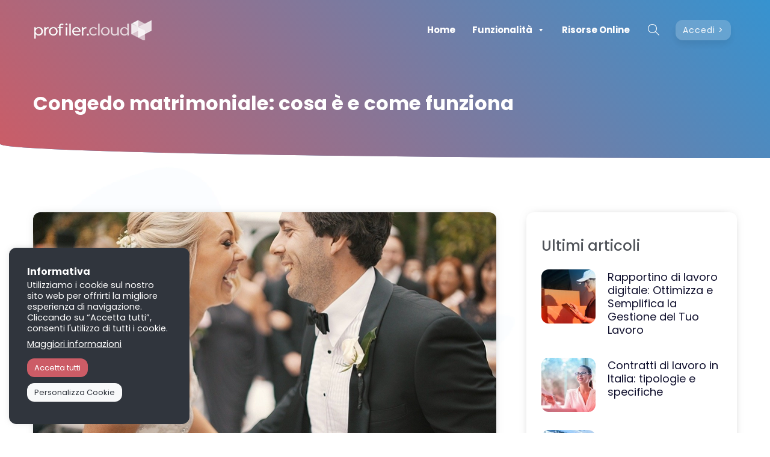

--- FILE ---
content_type: text/html; charset=UTF-8
request_url: https://profiler.cloud/congedo-matrimoniale/
body_size: 40389
content:

<!DOCTYPE html>
<html  lang="it-IT" prefix="og: https://ogp.me/ns#" >
    <head>
        <meta name='viewport' content='width=device-width, initial-scale=1'>
        <meta charset='UTF-8'>
        
<!-- Ottimizzazione per i motori di ricerca di Rank Math - https://rankmath.com/ -->
<title>Congedo matrimoniale: cosa è e come funziona</title>
<meta name="description" content="Cosa è il congedo matrimoniale? Come funziona? Quando richiederlo? Chi lo paga? Rispondiamo alle domande in questa guida di profiler.cloud."/>
<meta name="robots" content="follow, index, max-snippet:-1, max-video-preview:-1, max-image-preview:large"/>
<link rel="canonical" href="https://profiler.cloud/congedo-matrimoniale/" />
<meta property="og:locale" content="it_IT" />
<meta property="og:type" content="article" />
<meta property="og:title" content="Congedo matrimoniale: cosa è e come funziona" />
<meta property="og:description" content="Cosa è il congedo matrimoniale? Come funziona? Quando richiederlo? Chi lo paga? Rispondiamo alle domande in questa guida di profiler.cloud." />
<meta property="og:url" content="https://profiler.cloud/congedo-matrimoniale/" />
<meta property="og:site_name" content="Profiler Cloud" />
<meta property="article:section" content="Altro" />
<meta property="og:updated_time" content="2022-07-06T13:07:10+02:00" />
<meta property="og:image" content="https://profiler.cloud/wp-content/uploads/2022/06/blog-congedo-matrimoniale.png" />
<meta property="og:image:secure_url" content="https://profiler.cloud/wp-content/uploads/2022/06/blog-congedo-matrimoniale.png" />
<meta property="og:image:width" content="768" />
<meta property="og:image:height" content="400" />
<meta property="og:image:alt" content="congedo matrimoniale" />
<meta property="og:image:type" content="image/png" />
<meta property="article:published_time" content="2022-06-27T18:23:48+02:00" />
<meta property="article:modified_time" content="2022-07-06T13:07:10+02:00" />
<meta name="twitter:card" content="summary_large_image" />
<meta name="twitter:title" content="Congedo matrimoniale: cosa è e come funziona" />
<meta name="twitter:description" content="Cosa è il congedo matrimoniale? Come funziona? Quando richiederlo? Chi lo paga? Rispondiamo alle domande in questa guida di profiler.cloud." />
<meta name="twitter:image" content="https://profiler.cloud/wp-content/uploads/2022/06/blog-congedo-matrimoniale.png" />
<meta name="twitter:label1" content="Scritto da" />
<meta name="twitter:data1" content="Profiler Cloud" />
<meta name="twitter:label2" content="Tempo di lettura" />
<meta name="twitter:data2" content="7 minuti" />
<script type="application/ld+json" class="rank-math-schema">{"@context":"https://schema.org","@graph":[{"@type":"Organization","@id":"https://profiler.cloud/#organization","name":"Docker","url":"https://profiler.cloud","logo":{"@type":"ImageObject","@id":"https://profiler.cloud/#logo","url":"https://profiler.cloud/wp-content/uploads/2022/05/profiler-cloud-logo_2022_White_40px2.png","contentUrl":"https://profiler.cloud/wp-content/uploads/2022/05/profiler-cloud-logo_2022_White_40px2.png","caption":"Docker","inLanguage":"it-IT","width":"197","height":"40"}},{"@type":"WebSite","@id":"https://profiler.cloud/#website","url":"https://profiler.cloud","name":"Docker","publisher":{"@id":"https://profiler.cloud/#organization"},"inLanguage":"it-IT"},{"@type":"ImageObject","@id":"https://profiler.cloud/wp-content/uploads/2022/06/blog-congedo-matrimoniale.png","url":"https://profiler.cloud/wp-content/uploads/2022/06/blog-congedo-matrimoniale.png","width":"768","height":"400","inLanguage":"it-IT"},{"@type":"WebPage","@id":"https://profiler.cloud/congedo-matrimoniale/#webpage","url":"https://profiler.cloud/congedo-matrimoniale/","name":"Congedo matrimoniale: cosa \u00e8 e come funziona","datePublished":"2022-06-27T18:23:48+02:00","dateModified":"2022-07-06T13:07:10+02:00","isPartOf":{"@id":"https://profiler.cloud/#website"},"primaryImageOfPage":{"@id":"https://profiler.cloud/wp-content/uploads/2022/06/blog-congedo-matrimoniale.png"},"inLanguage":"it-IT"},{"@type":"Person","@id":"https://profiler.cloud/congedo-matrimoniale/#author","name":"Profiler Cloud","image":{"@type":"ImageObject","@id":"https://secure.gravatar.com/avatar/c710e4964a0cff3cedb89184433f8b3d0a760a333aad193f77cd2200447a0689?s=96&amp;d=mm&amp;r=g","url":"https://secure.gravatar.com/avatar/c710e4964a0cff3cedb89184433f8b3d0a760a333aad193f77cd2200447a0689?s=96&amp;d=mm&amp;r=g","caption":"Profiler Cloud","inLanguage":"it-IT"},"sameAs":["https://profiler.cloud/docker"],"worksFor":{"@id":"https://profiler.cloud/#organization"}},{"@type":"BlogPosting","headline":"Congedo matrimoniale: cosa \u00e8 e come funziona","keywords":"congedo matrimoniale","datePublished":"2022-06-27T18:23:48+02:00","dateModified":"2022-07-06T13:07:10+02:00","articleSection":"Altro","author":{"@id":"https://profiler.cloud/congedo-matrimoniale/#author","name":"Profiler Cloud"},"publisher":{"@id":"https://profiler.cloud/#organization"},"description":"Cosa \u00e8 il congedo matrimoniale? Come funziona? Quando richiederlo? Chi lo paga? Rispondiamo alle domande in questa guida di profiler.cloud.","name":"Congedo matrimoniale: cosa \u00e8 e come funziona","@id":"https://profiler.cloud/congedo-matrimoniale/#richSnippet","isPartOf":{"@id":"https://profiler.cloud/congedo-matrimoniale/#webpage"},"image":{"@id":"https://profiler.cloud/wp-content/uploads/2022/06/blog-congedo-matrimoniale.png"},"inLanguage":"it-IT","mainEntityOfPage":{"@id":"https://profiler.cloud/congedo-matrimoniale/#webpage"}}]}</script>
<!-- /Rank Math WordPress SEO plugin -->

<link rel='dns-prefetch' href='//fonts.googleapis.com' />
<link rel='dns-prefetch' href='//use.fontawesome.com' />
<link rel="alternate" type="application/rss+xml" title="Profiler Cloud &raquo; Feed" href="https://profiler.cloud/feed/" />
<link rel="alternate" type="application/rss+xml" title="Profiler Cloud &raquo; Feed dei commenti" href="https://profiler.cloud/comments/feed/" />
<link rel="alternate" type="application/rss+xml" title="Profiler Cloud &raquo; Congedo matrimoniale: cosa è e come funziona Feed dei commenti" href="https://profiler.cloud/congedo-matrimoniale/feed/" />
<link rel="alternate" title="oEmbed (JSON)" type="application/json+oembed" href="https://profiler.cloud/wp-json/oembed/1.0/embed?url=https%3A%2F%2Fprofiler.cloud%2Fcongedo-matrimoniale%2F" />
<link rel="alternate" title="oEmbed (XML)" type="text/xml+oembed" href="https://profiler.cloud/wp-json/oembed/1.0/embed?url=https%3A%2F%2Fprofiler.cloud%2Fcongedo-matrimoniale%2F&#038;format=xml" />
		<!-- This site uses the Google Analytics by MonsterInsights plugin v9.11.1 - Using Analytics tracking - https://www.monsterinsights.com/ -->
							<script src="//www.googletagmanager.com/gtag/js?id=G-0Y70H61HXF"  data-cfasync="false" data-wpfc-render="false" type="text/javascript" async></script>
			<script data-cfasync="false" data-wpfc-render="false" type="text/plain" data-cli-class="cli-blocker-script"  data-cli-script-type="analytics" data-cli-block="true"  data-cli-element-position="head">
				var mi_version = '9.11.1';
				var mi_track_user = true;
				var mi_no_track_reason = '';
								var MonsterInsightsDefaultLocations = {"page_location":"https:\/\/profiler.cloud\/congedo-matrimoniale\/"};
								if ( typeof MonsterInsightsPrivacyGuardFilter === 'function' ) {
					var MonsterInsightsLocations = (typeof MonsterInsightsExcludeQuery === 'object') ? MonsterInsightsPrivacyGuardFilter( MonsterInsightsExcludeQuery ) : MonsterInsightsPrivacyGuardFilter( MonsterInsightsDefaultLocations );
				} else {
					var MonsterInsightsLocations = (typeof MonsterInsightsExcludeQuery === 'object') ? MonsterInsightsExcludeQuery : MonsterInsightsDefaultLocations;
				}

								var disableStrs = [
										'ga-disable-G-0Y70H61HXF',
									];

				/* Function to detect opted out users */
				function __gtagTrackerIsOptedOut() {
					for (var index = 0; index < disableStrs.length; index++) {
						if (document.cookie.indexOf(disableStrs[index] + '=true') > -1) {
							return true;
						}
					}

					return false;
				}

				/* Disable tracking if the opt-out cookie exists. */
				if (__gtagTrackerIsOptedOut()) {
					for (var index = 0; index < disableStrs.length; index++) {
						window[disableStrs[index]] = true;
					}
				}

				/* Opt-out function */
				function __gtagTrackerOptout() {
					for (var index = 0; index < disableStrs.length; index++) {
						document.cookie = disableStrs[index] + '=true; expires=Thu, 31 Dec 2099 23:59:59 UTC; path=/';
						window[disableStrs[index]] = true;
					}
				}

				if ('undefined' === typeof gaOptout) {
					function gaOptout() {
						__gtagTrackerOptout();
					}
				}
								window.dataLayer = window.dataLayer || [];

				window.MonsterInsightsDualTracker = {
					helpers: {},
					trackers: {},
				};
				if (mi_track_user) {
					function __gtagDataLayer() {
						dataLayer.push(arguments);
					}

					function __gtagTracker(type, name, parameters) {
						if (!parameters) {
							parameters = {};
						}

						if (parameters.send_to) {
							__gtagDataLayer.apply(null, arguments);
							return;
						}

						if (type === 'event') {
														parameters.send_to = monsterinsights_frontend.v4_id;
							var hookName = name;
							if (typeof parameters['event_category'] !== 'undefined') {
								hookName = parameters['event_category'] + ':' + name;
							}

							if (typeof MonsterInsightsDualTracker.trackers[hookName] !== 'undefined') {
								MonsterInsightsDualTracker.trackers[hookName](parameters);
							} else {
								__gtagDataLayer('event', name, parameters);
							}
							
						} else {
							__gtagDataLayer.apply(null, arguments);
						}
					}

					__gtagTracker('js', new Date());
					__gtagTracker('set', {
						'developer_id.dZGIzZG': true,
											});
					if ( MonsterInsightsLocations.page_location ) {
						__gtagTracker('set', MonsterInsightsLocations);
					}
										__gtagTracker('config', 'G-0Y70H61HXF', {"forceSSL":"true","link_attribution":"true"} );
										window.gtag = __gtagTracker;										(function () {
						/* https://developers.google.com/analytics/devguides/collection/analyticsjs/ */
						/* ga and __gaTracker compatibility shim. */
						var noopfn = function () {
							return null;
						};
						var newtracker = function () {
							return new Tracker();
						};
						var Tracker = function () {
							return null;
						};
						var p = Tracker.prototype;
						p.get = noopfn;
						p.set = noopfn;
						p.send = function () {
							var args = Array.prototype.slice.call(arguments);
							args.unshift('send');
							__gaTracker.apply(null, args);
						};
						var __gaTracker = function () {
							var len = arguments.length;
							if (len === 0) {
								return;
							}
							var f = arguments[len - 1];
							if (typeof f !== 'object' || f === null || typeof f.hitCallback !== 'function') {
								if ('send' === arguments[0]) {
									var hitConverted, hitObject = false, action;
									if ('event' === arguments[1]) {
										if ('undefined' !== typeof arguments[3]) {
											hitObject = {
												'eventAction': arguments[3],
												'eventCategory': arguments[2],
												'eventLabel': arguments[4],
												'value': arguments[5] ? arguments[5] : 1,
											}
										}
									}
									if ('pageview' === arguments[1]) {
										if ('undefined' !== typeof arguments[2]) {
											hitObject = {
												'eventAction': 'page_view',
												'page_path': arguments[2],
											}
										}
									}
									if (typeof arguments[2] === 'object') {
										hitObject = arguments[2];
									}
									if (typeof arguments[5] === 'object') {
										Object.assign(hitObject, arguments[5]);
									}
									if ('undefined' !== typeof arguments[1].hitType) {
										hitObject = arguments[1];
										if ('pageview' === hitObject.hitType) {
											hitObject.eventAction = 'page_view';
										}
									}
									if (hitObject) {
										action = 'timing' === arguments[1].hitType ? 'timing_complete' : hitObject.eventAction;
										hitConverted = mapArgs(hitObject);
										__gtagTracker('event', action, hitConverted);
									}
								}
								return;
							}

							function mapArgs(args) {
								var arg, hit = {};
								var gaMap = {
									'eventCategory': 'event_category',
									'eventAction': 'event_action',
									'eventLabel': 'event_label',
									'eventValue': 'event_value',
									'nonInteraction': 'non_interaction',
									'timingCategory': 'event_category',
									'timingVar': 'name',
									'timingValue': 'value',
									'timingLabel': 'event_label',
									'page': 'page_path',
									'location': 'page_location',
									'title': 'page_title',
									'referrer' : 'page_referrer',
								};
								for (arg in args) {
																		if (!(!args.hasOwnProperty(arg) || !gaMap.hasOwnProperty(arg))) {
										hit[gaMap[arg]] = args[arg];
									} else {
										hit[arg] = args[arg];
									}
								}
								return hit;
							}

							try {
								f.hitCallback();
							} catch (ex) {
							}
						};
						__gaTracker.create = newtracker;
						__gaTracker.getByName = newtracker;
						__gaTracker.getAll = function () {
							return [];
						};
						__gaTracker.remove = noopfn;
						__gaTracker.loaded = true;
						window['__gaTracker'] = __gaTracker;
					})();
									} else {
										console.log("");
					(function () {
						function __gtagTracker() {
							return null;
						}

						window['__gtagTracker'] = __gtagTracker;
						window['gtag'] = __gtagTracker;
					})();
									}
			</script>
							<!-- / Google Analytics by MonsterInsights -->
		<style id='wp-img-auto-sizes-contain-inline-css' type='text/css'>
img:is([sizes=auto i],[sizes^="auto," i]){contain-intrinsic-size:3000px 1500px}
/*# sourceURL=wp-img-auto-sizes-contain-inline-css */
</style>
<style id='wp-emoji-styles-inline-css' type='text/css'>

	img.wp-smiley, img.emoji {
		display: inline !important;
		border: none !important;
		box-shadow: none !important;
		height: 1em !important;
		width: 1em !important;
		margin: 0 0.07em !important;
		vertical-align: -0.1em !important;
		background: none !important;
		padding: 0 !important;
	}
/*# sourceURL=wp-emoji-styles-inline-css */
</style>
<link rel='stylesheet' id='wp-block-library-css' href='https://profiler.cloud/wp-includes/css/dist/block-library/style.min.css?ver=0aae8696ccb1895e42dc8e34077b017d' type='text/css' media='all' />
<style id='wp-block-button-inline-css' type='text/css'>
.wp-block-button__link{align-content:center;box-sizing:border-box;cursor:pointer;display:inline-block;height:100%;text-align:center;word-break:break-word}.wp-block-button__link.aligncenter{text-align:center}.wp-block-button__link.alignright{text-align:right}:where(.wp-block-button__link){border-radius:9999px;box-shadow:none;padding:calc(.667em + 2px) calc(1.333em + 2px);text-decoration:none}.wp-block-button[style*=text-decoration] .wp-block-button__link{text-decoration:inherit}.wp-block-buttons>.wp-block-button.has-custom-width{max-width:none}.wp-block-buttons>.wp-block-button.has-custom-width .wp-block-button__link{width:100%}.wp-block-buttons>.wp-block-button.has-custom-font-size .wp-block-button__link{font-size:inherit}.wp-block-buttons>.wp-block-button.wp-block-button__width-25{width:calc(25% - var(--wp--style--block-gap, .5em)*.75)}.wp-block-buttons>.wp-block-button.wp-block-button__width-50{width:calc(50% - var(--wp--style--block-gap, .5em)*.5)}.wp-block-buttons>.wp-block-button.wp-block-button__width-75{width:calc(75% - var(--wp--style--block-gap, .5em)*.25)}.wp-block-buttons>.wp-block-button.wp-block-button__width-100{flex-basis:100%;width:100%}.wp-block-buttons.is-vertical>.wp-block-button.wp-block-button__width-25{width:25%}.wp-block-buttons.is-vertical>.wp-block-button.wp-block-button__width-50{width:50%}.wp-block-buttons.is-vertical>.wp-block-button.wp-block-button__width-75{width:75%}.wp-block-button.is-style-squared,.wp-block-button__link.wp-block-button.is-style-squared{border-radius:0}.wp-block-button.no-border-radius,.wp-block-button__link.no-border-radius{border-radius:0!important}:root :where(.wp-block-button .wp-block-button__link.is-style-outline),:root :where(.wp-block-button.is-style-outline>.wp-block-button__link){border:2px solid;padding:.667em 1.333em}:root :where(.wp-block-button .wp-block-button__link.is-style-outline:not(.has-text-color)),:root :where(.wp-block-button.is-style-outline>.wp-block-button__link:not(.has-text-color)){color:currentColor}:root :where(.wp-block-button .wp-block-button__link.is-style-outline:not(.has-background)),:root :where(.wp-block-button.is-style-outline>.wp-block-button__link:not(.has-background)){background-color:initial;background-image:none}
/*# sourceURL=https://profiler.cloud/wp-includes/blocks/button/style.min.css */
</style>
<style id='wp-block-heading-inline-css' type='text/css'>
h1:where(.wp-block-heading).has-background,h2:where(.wp-block-heading).has-background,h3:where(.wp-block-heading).has-background,h4:where(.wp-block-heading).has-background,h5:where(.wp-block-heading).has-background,h6:where(.wp-block-heading).has-background{padding:1.25em 2.375em}h1.has-text-align-left[style*=writing-mode]:where([style*=vertical-lr]),h1.has-text-align-right[style*=writing-mode]:where([style*=vertical-rl]),h2.has-text-align-left[style*=writing-mode]:where([style*=vertical-lr]),h2.has-text-align-right[style*=writing-mode]:where([style*=vertical-rl]),h3.has-text-align-left[style*=writing-mode]:where([style*=vertical-lr]),h3.has-text-align-right[style*=writing-mode]:where([style*=vertical-rl]),h4.has-text-align-left[style*=writing-mode]:where([style*=vertical-lr]),h4.has-text-align-right[style*=writing-mode]:where([style*=vertical-rl]),h5.has-text-align-left[style*=writing-mode]:where([style*=vertical-lr]),h5.has-text-align-right[style*=writing-mode]:where([style*=vertical-rl]),h6.has-text-align-left[style*=writing-mode]:where([style*=vertical-lr]),h6.has-text-align-right[style*=writing-mode]:where([style*=vertical-rl]){rotate:180deg}
/*# sourceURL=https://profiler.cloud/wp-includes/blocks/heading/style.min.css */
</style>
<style id='wp-block-image-inline-css' type='text/css'>
.wp-block-image>a,.wp-block-image>figure>a{display:inline-block}.wp-block-image img{box-sizing:border-box;height:auto;max-width:100%;vertical-align:bottom}@media not (prefers-reduced-motion){.wp-block-image img.hide{visibility:hidden}.wp-block-image img.show{animation:show-content-image .4s}}.wp-block-image[style*=border-radius] img,.wp-block-image[style*=border-radius]>a{border-radius:inherit}.wp-block-image.has-custom-border img{box-sizing:border-box}.wp-block-image.aligncenter{text-align:center}.wp-block-image.alignfull>a,.wp-block-image.alignwide>a{width:100%}.wp-block-image.alignfull img,.wp-block-image.alignwide img{height:auto;width:100%}.wp-block-image .aligncenter,.wp-block-image .alignleft,.wp-block-image .alignright,.wp-block-image.aligncenter,.wp-block-image.alignleft,.wp-block-image.alignright{display:table}.wp-block-image .aligncenter>figcaption,.wp-block-image .alignleft>figcaption,.wp-block-image .alignright>figcaption,.wp-block-image.aligncenter>figcaption,.wp-block-image.alignleft>figcaption,.wp-block-image.alignright>figcaption{caption-side:bottom;display:table-caption}.wp-block-image .alignleft{float:left;margin:.5em 1em .5em 0}.wp-block-image .alignright{float:right;margin:.5em 0 .5em 1em}.wp-block-image .aligncenter{margin-left:auto;margin-right:auto}.wp-block-image :where(figcaption){margin-bottom:1em;margin-top:.5em}.wp-block-image.is-style-circle-mask img{border-radius:9999px}@supports ((-webkit-mask-image:none) or (mask-image:none)) or (-webkit-mask-image:none){.wp-block-image.is-style-circle-mask img{border-radius:0;-webkit-mask-image:url('data:image/svg+xml;utf8,<svg viewBox="0 0 100 100" xmlns="http://www.w3.org/2000/svg"><circle cx="50" cy="50" r="50"/></svg>');mask-image:url('data:image/svg+xml;utf8,<svg viewBox="0 0 100 100" xmlns="http://www.w3.org/2000/svg"><circle cx="50" cy="50" r="50"/></svg>');mask-mode:alpha;-webkit-mask-position:center;mask-position:center;-webkit-mask-repeat:no-repeat;mask-repeat:no-repeat;-webkit-mask-size:contain;mask-size:contain}}:root :where(.wp-block-image.is-style-rounded img,.wp-block-image .is-style-rounded img){border-radius:9999px}.wp-block-image figure{margin:0}.wp-lightbox-container{display:flex;flex-direction:column;position:relative}.wp-lightbox-container img{cursor:zoom-in}.wp-lightbox-container img:hover+button{opacity:1}.wp-lightbox-container button{align-items:center;backdrop-filter:blur(16px) saturate(180%);background-color:#5a5a5a40;border:none;border-radius:4px;cursor:zoom-in;display:flex;height:20px;justify-content:center;opacity:0;padding:0;position:absolute;right:16px;text-align:center;top:16px;width:20px;z-index:100}@media not (prefers-reduced-motion){.wp-lightbox-container button{transition:opacity .2s ease}}.wp-lightbox-container button:focus-visible{outline:3px auto #5a5a5a40;outline:3px auto -webkit-focus-ring-color;outline-offset:3px}.wp-lightbox-container button:hover{cursor:pointer;opacity:1}.wp-lightbox-container button:focus{opacity:1}.wp-lightbox-container button:focus,.wp-lightbox-container button:hover,.wp-lightbox-container button:not(:hover):not(:active):not(.has-background){background-color:#5a5a5a40;border:none}.wp-lightbox-overlay{box-sizing:border-box;cursor:zoom-out;height:100vh;left:0;overflow:hidden;position:fixed;top:0;visibility:hidden;width:100%;z-index:100000}.wp-lightbox-overlay .close-button{align-items:center;cursor:pointer;display:flex;justify-content:center;min-height:40px;min-width:40px;padding:0;position:absolute;right:calc(env(safe-area-inset-right) + 16px);top:calc(env(safe-area-inset-top) + 16px);z-index:5000000}.wp-lightbox-overlay .close-button:focus,.wp-lightbox-overlay .close-button:hover,.wp-lightbox-overlay .close-button:not(:hover):not(:active):not(.has-background){background:none;border:none}.wp-lightbox-overlay .lightbox-image-container{height:var(--wp--lightbox-container-height);left:50%;overflow:hidden;position:absolute;top:50%;transform:translate(-50%,-50%);transform-origin:top left;width:var(--wp--lightbox-container-width);z-index:9999999999}.wp-lightbox-overlay .wp-block-image{align-items:center;box-sizing:border-box;display:flex;height:100%;justify-content:center;margin:0;position:relative;transform-origin:0 0;width:100%;z-index:3000000}.wp-lightbox-overlay .wp-block-image img{height:var(--wp--lightbox-image-height);min-height:var(--wp--lightbox-image-height);min-width:var(--wp--lightbox-image-width);width:var(--wp--lightbox-image-width)}.wp-lightbox-overlay .wp-block-image figcaption{display:none}.wp-lightbox-overlay button{background:none;border:none}.wp-lightbox-overlay .scrim{background-color:#fff;height:100%;opacity:.9;position:absolute;width:100%;z-index:2000000}.wp-lightbox-overlay.active{visibility:visible}@media not (prefers-reduced-motion){.wp-lightbox-overlay.active{animation:turn-on-visibility .25s both}.wp-lightbox-overlay.active img{animation:turn-on-visibility .35s both}.wp-lightbox-overlay.show-closing-animation:not(.active){animation:turn-off-visibility .35s both}.wp-lightbox-overlay.show-closing-animation:not(.active) img{animation:turn-off-visibility .25s both}.wp-lightbox-overlay.zoom.active{animation:none;opacity:1;visibility:visible}.wp-lightbox-overlay.zoom.active .lightbox-image-container{animation:lightbox-zoom-in .4s}.wp-lightbox-overlay.zoom.active .lightbox-image-container img{animation:none}.wp-lightbox-overlay.zoom.active .scrim{animation:turn-on-visibility .4s forwards}.wp-lightbox-overlay.zoom.show-closing-animation:not(.active){animation:none}.wp-lightbox-overlay.zoom.show-closing-animation:not(.active) .lightbox-image-container{animation:lightbox-zoom-out .4s}.wp-lightbox-overlay.zoom.show-closing-animation:not(.active) .lightbox-image-container img{animation:none}.wp-lightbox-overlay.zoom.show-closing-animation:not(.active) .scrim{animation:turn-off-visibility .4s forwards}}@keyframes show-content-image{0%{visibility:hidden}99%{visibility:hidden}to{visibility:visible}}@keyframes turn-on-visibility{0%{opacity:0}to{opacity:1}}@keyframes turn-off-visibility{0%{opacity:1;visibility:visible}99%{opacity:0;visibility:visible}to{opacity:0;visibility:hidden}}@keyframes lightbox-zoom-in{0%{transform:translate(calc((-100vw + var(--wp--lightbox-scrollbar-width))/2 + var(--wp--lightbox-initial-left-position)),calc(-50vh + var(--wp--lightbox-initial-top-position))) scale(var(--wp--lightbox-scale))}to{transform:translate(-50%,-50%) scale(1)}}@keyframes lightbox-zoom-out{0%{transform:translate(-50%,-50%) scale(1);visibility:visible}99%{visibility:visible}to{transform:translate(calc((-100vw + var(--wp--lightbox-scrollbar-width))/2 + var(--wp--lightbox-initial-left-position)),calc(-50vh + var(--wp--lightbox-initial-top-position))) scale(var(--wp--lightbox-scale));visibility:hidden}}
/*# sourceURL=https://profiler.cloud/wp-includes/blocks/image/style.min.css */
</style>
<style id='wp-block-list-inline-css' type='text/css'>
ol,ul{box-sizing:border-box}:root :where(.wp-block-list.has-background){padding:1.25em 2.375em}
/*# sourceURL=https://profiler.cloud/wp-includes/blocks/list/style.min.css */
</style>
<style id='wp-block-buttons-inline-css' type='text/css'>
.wp-block-buttons{box-sizing:border-box}.wp-block-buttons.is-vertical{flex-direction:column}.wp-block-buttons.is-vertical>.wp-block-button:last-child{margin-bottom:0}.wp-block-buttons>.wp-block-button{display:inline-block;margin:0}.wp-block-buttons.is-content-justification-left{justify-content:flex-start}.wp-block-buttons.is-content-justification-left.is-vertical{align-items:flex-start}.wp-block-buttons.is-content-justification-center{justify-content:center}.wp-block-buttons.is-content-justification-center.is-vertical{align-items:center}.wp-block-buttons.is-content-justification-right{justify-content:flex-end}.wp-block-buttons.is-content-justification-right.is-vertical{align-items:flex-end}.wp-block-buttons.is-content-justification-space-between{justify-content:space-between}.wp-block-buttons.aligncenter{text-align:center}.wp-block-buttons:not(.is-content-justification-space-between,.is-content-justification-right,.is-content-justification-left,.is-content-justification-center) .wp-block-button.aligncenter{margin-left:auto;margin-right:auto;width:100%}.wp-block-buttons[style*=text-decoration] .wp-block-button,.wp-block-buttons[style*=text-decoration] .wp-block-button__link{text-decoration:inherit}.wp-block-buttons.has-custom-font-size .wp-block-button__link{font-size:inherit}.wp-block-buttons .wp-block-button__link{width:100%}.wp-block-button.aligncenter{text-align:center}
/*# sourceURL=https://profiler.cloud/wp-includes/blocks/buttons/style.min.css */
</style>
<style id='wp-block-columns-inline-css' type='text/css'>
.wp-block-columns{box-sizing:border-box;display:flex;flex-wrap:wrap!important}@media (min-width:782px){.wp-block-columns{flex-wrap:nowrap!important}}.wp-block-columns{align-items:normal!important}.wp-block-columns.are-vertically-aligned-top{align-items:flex-start}.wp-block-columns.are-vertically-aligned-center{align-items:center}.wp-block-columns.are-vertically-aligned-bottom{align-items:flex-end}@media (max-width:781px){.wp-block-columns:not(.is-not-stacked-on-mobile)>.wp-block-column{flex-basis:100%!important}}@media (min-width:782px){.wp-block-columns:not(.is-not-stacked-on-mobile)>.wp-block-column{flex-basis:0;flex-grow:1}.wp-block-columns:not(.is-not-stacked-on-mobile)>.wp-block-column[style*=flex-basis]{flex-grow:0}}.wp-block-columns.is-not-stacked-on-mobile{flex-wrap:nowrap!important}.wp-block-columns.is-not-stacked-on-mobile>.wp-block-column{flex-basis:0;flex-grow:1}.wp-block-columns.is-not-stacked-on-mobile>.wp-block-column[style*=flex-basis]{flex-grow:0}:where(.wp-block-columns){margin-bottom:1.75em}:where(.wp-block-columns.has-background){padding:1.25em 2.375em}.wp-block-column{flex-grow:1;min-width:0;overflow-wrap:break-word;word-break:break-word}.wp-block-column.is-vertically-aligned-top{align-self:flex-start}.wp-block-column.is-vertically-aligned-center{align-self:center}.wp-block-column.is-vertically-aligned-bottom{align-self:flex-end}.wp-block-column.is-vertically-aligned-stretch{align-self:stretch}.wp-block-column.is-vertically-aligned-bottom,.wp-block-column.is-vertically-aligned-center,.wp-block-column.is-vertically-aligned-top{width:100%}
/*# sourceURL=https://profiler.cloud/wp-includes/blocks/columns/style.min.css */
</style>
<style id='wp-block-group-inline-css' type='text/css'>
.wp-block-group{box-sizing:border-box}:where(.wp-block-group.wp-block-group-is-layout-constrained){position:relative}
/*# sourceURL=https://profiler.cloud/wp-includes/blocks/group/style.min.css */
</style>
<style id='wp-block-paragraph-inline-css' type='text/css'>
.is-small-text{font-size:.875em}.is-regular-text{font-size:1em}.is-large-text{font-size:2.25em}.is-larger-text{font-size:3em}.has-drop-cap:not(:focus):first-letter{float:left;font-size:8.4em;font-style:normal;font-weight:100;line-height:.68;margin:.05em .1em 0 0;text-transform:uppercase}body.rtl .has-drop-cap:not(:focus):first-letter{float:none;margin-left:.1em}p.has-drop-cap.has-background{overflow:hidden}:root :where(p.has-background){padding:1.25em 2.375em}:where(p.has-text-color:not(.has-link-color)) a{color:inherit}p.has-text-align-left[style*="writing-mode:vertical-lr"],p.has-text-align-right[style*="writing-mode:vertical-rl"]{rotate:180deg}
/*# sourceURL=https://profiler.cloud/wp-includes/blocks/paragraph/style.min.css */
</style>
<style id='wp-block-separator-inline-css' type='text/css'>
@charset "UTF-8";.wp-block-separator{border:none;border-top:2px solid}:root :where(.wp-block-separator.is-style-dots){height:auto;line-height:1;text-align:center}:root :where(.wp-block-separator.is-style-dots):before{color:currentColor;content:"···";font-family:serif;font-size:1.5em;letter-spacing:2em;padding-left:2em}.wp-block-separator.is-style-dots{background:none!important;border:none!important}
/*# sourceURL=https://profiler.cloud/wp-includes/blocks/separator/style.min.css */
</style>
<style id='global-styles-inline-css' type='text/css'>
:root{--wp--preset--aspect-ratio--square: 1;--wp--preset--aspect-ratio--4-3: 4/3;--wp--preset--aspect-ratio--3-4: 3/4;--wp--preset--aspect-ratio--3-2: 3/2;--wp--preset--aspect-ratio--2-3: 2/3;--wp--preset--aspect-ratio--16-9: 16/9;--wp--preset--aspect-ratio--9-16: 9/16;--wp--preset--color--black: #000000;--wp--preset--color--cyan-bluish-gray: #abb8c3;--wp--preset--color--white: #ffffff;--wp--preset--color--pale-pink: #f78da7;--wp--preset--color--vivid-red: #cf2e2e;--wp--preset--color--luminous-vivid-orange: #ff6900;--wp--preset--color--luminous-vivid-amber: #fcb900;--wp--preset--color--light-green-cyan: #7bdcb5;--wp--preset--color--vivid-green-cyan: #00d084;--wp--preset--color--pale-cyan-blue: #8ed1fc;--wp--preset--color--vivid-cyan-blue: #0693e3;--wp--preset--color--vivid-purple: #9b51e0;--wp--preset--color--genoa-orange: #ff7542;--wp--preset--color--genoa-purple: #8d63d9;--wp--preset--color--genoa-gray: #333333;--wp--preset--color--genoa-white: #ffffff;--wp--preset--gradient--vivid-cyan-blue-to-vivid-purple: linear-gradient(135deg,rgb(6,147,227) 0%,rgb(155,81,224) 100%);--wp--preset--gradient--light-green-cyan-to-vivid-green-cyan: linear-gradient(135deg,rgb(122,220,180) 0%,rgb(0,208,130) 100%);--wp--preset--gradient--luminous-vivid-amber-to-luminous-vivid-orange: linear-gradient(135deg,rgb(252,185,0) 0%,rgb(255,105,0) 100%);--wp--preset--gradient--luminous-vivid-orange-to-vivid-red: linear-gradient(135deg,rgb(255,105,0) 0%,rgb(207,46,46) 100%);--wp--preset--gradient--very-light-gray-to-cyan-bluish-gray: linear-gradient(135deg,rgb(238,238,238) 0%,rgb(169,184,195) 100%);--wp--preset--gradient--cool-to-warm-spectrum: linear-gradient(135deg,rgb(74,234,220) 0%,rgb(151,120,209) 20%,rgb(207,42,186) 40%,rgb(238,44,130) 60%,rgb(251,105,98) 80%,rgb(254,248,76) 100%);--wp--preset--gradient--blush-light-purple: linear-gradient(135deg,rgb(255,206,236) 0%,rgb(152,150,240) 100%);--wp--preset--gradient--blush-bordeaux: linear-gradient(135deg,rgb(254,205,165) 0%,rgb(254,45,45) 50%,rgb(107,0,62) 100%);--wp--preset--gradient--luminous-dusk: linear-gradient(135deg,rgb(255,203,112) 0%,rgb(199,81,192) 50%,rgb(65,88,208) 100%);--wp--preset--gradient--pale-ocean: linear-gradient(135deg,rgb(255,245,203) 0%,rgb(182,227,212) 50%,rgb(51,167,181) 100%);--wp--preset--gradient--electric-grass: linear-gradient(135deg,rgb(202,248,128) 0%,rgb(113,206,126) 100%);--wp--preset--gradient--midnight: linear-gradient(135deg,rgb(2,3,129) 0%,rgb(40,116,252) 100%);--wp--preset--font-size--small: 13px;--wp--preset--font-size--medium: 20px;--wp--preset--font-size--large: 36px;--wp--preset--font-size--x-large: 42px;--wp--preset--spacing--20: 0.44rem;--wp--preset--spacing--30: 0.67rem;--wp--preset--spacing--40: 1rem;--wp--preset--spacing--50: 1.5rem;--wp--preset--spacing--60: 2.25rem;--wp--preset--spacing--70: 3.38rem;--wp--preset--spacing--80: 5.06rem;--wp--preset--shadow--natural: 6px 6px 9px rgba(0, 0, 0, 0.2);--wp--preset--shadow--deep: 12px 12px 50px rgba(0, 0, 0, 0.4);--wp--preset--shadow--sharp: 6px 6px 0px rgba(0, 0, 0, 0.2);--wp--preset--shadow--outlined: 6px 6px 0px -3px rgb(255, 255, 255), 6px 6px rgb(0, 0, 0);--wp--preset--shadow--crisp: 6px 6px 0px rgb(0, 0, 0);}:where(.is-layout-flex){gap: 0.5em;}:where(.is-layout-grid){gap: 0.5em;}body .is-layout-flex{display: flex;}.is-layout-flex{flex-wrap: wrap;align-items: center;}.is-layout-flex > :is(*, div){margin: 0;}body .is-layout-grid{display: grid;}.is-layout-grid > :is(*, div){margin: 0;}:where(.wp-block-columns.is-layout-flex){gap: 2em;}:where(.wp-block-columns.is-layout-grid){gap: 2em;}:where(.wp-block-post-template.is-layout-flex){gap: 1.25em;}:where(.wp-block-post-template.is-layout-grid){gap: 1.25em;}.has-black-color{color: var(--wp--preset--color--black) !important;}.has-cyan-bluish-gray-color{color: var(--wp--preset--color--cyan-bluish-gray) !important;}.has-white-color{color: var(--wp--preset--color--white) !important;}.has-pale-pink-color{color: var(--wp--preset--color--pale-pink) !important;}.has-vivid-red-color{color: var(--wp--preset--color--vivid-red) !important;}.has-luminous-vivid-orange-color{color: var(--wp--preset--color--luminous-vivid-orange) !important;}.has-luminous-vivid-amber-color{color: var(--wp--preset--color--luminous-vivid-amber) !important;}.has-light-green-cyan-color{color: var(--wp--preset--color--light-green-cyan) !important;}.has-vivid-green-cyan-color{color: var(--wp--preset--color--vivid-green-cyan) !important;}.has-pale-cyan-blue-color{color: var(--wp--preset--color--pale-cyan-blue) !important;}.has-vivid-cyan-blue-color{color: var(--wp--preset--color--vivid-cyan-blue) !important;}.has-vivid-purple-color{color: var(--wp--preset--color--vivid-purple) !important;}.has-black-background-color{background-color: var(--wp--preset--color--black) !important;}.has-cyan-bluish-gray-background-color{background-color: var(--wp--preset--color--cyan-bluish-gray) !important;}.has-white-background-color{background-color: var(--wp--preset--color--white) !important;}.has-pale-pink-background-color{background-color: var(--wp--preset--color--pale-pink) !important;}.has-vivid-red-background-color{background-color: var(--wp--preset--color--vivid-red) !important;}.has-luminous-vivid-orange-background-color{background-color: var(--wp--preset--color--luminous-vivid-orange) !important;}.has-luminous-vivid-amber-background-color{background-color: var(--wp--preset--color--luminous-vivid-amber) !important;}.has-light-green-cyan-background-color{background-color: var(--wp--preset--color--light-green-cyan) !important;}.has-vivid-green-cyan-background-color{background-color: var(--wp--preset--color--vivid-green-cyan) !important;}.has-pale-cyan-blue-background-color{background-color: var(--wp--preset--color--pale-cyan-blue) !important;}.has-vivid-cyan-blue-background-color{background-color: var(--wp--preset--color--vivid-cyan-blue) !important;}.has-vivid-purple-background-color{background-color: var(--wp--preset--color--vivid-purple) !important;}.has-black-border-color{border-color: var(--wp--preset--color--black) !important;}.has-cyan-bluish-gray-border-color{border-color: var(--wp--preset--color--cyan-bluish-gray) !important;}.has-white-border-color{border-color: var(--wp--preset--color--white) !important;}.has-pale-pink-border-color{border-color: var(--wp--preset--color--pale-pink) !important;}.has-vivid-red-border-color{border-color: var(--wp--preset--color--vivid-red) !important;}.has-luminous-vivid-orange-border-color{border-color: var(--wp--preset--color--luminous-vivid-orange) !important;}.has-luminous-vivid-amber-border-color{border-color: var(--wp--preset--color--luminous-vivid-amber) !important;}.has-light-green-cyan-border-color{border-color: var(--wp--preset--color--light-green-cyan) !important;}.has-vivid-green-cyan-border-color{border-color: var(--wp--preset--color--vivid-green-cyan) !important;}.has-pale-cyan-blue-border-color{border-color: var(--wp--preset--color--pale-cyan-blue) !important;}.has-vivid-cyan-blue-border-color{border-color: var(--wp--preset--color--vivid-cyan-blue) !important;}.has-vivid-purple-border-color{border-color: var(--wp--preset--color--vivid-purple) !important;}.has-vivid-cyan-blue-to-vivid-purple-gradient-background{background: var(--wp--preset--gradient--vivid-cyan-blue-to-vivid-purple) !important;}.has-light-green-cyan-to-vivid-green-cyan-gradient-background{background: var(--wp--preset--gradient--light-green-cyan-to-vivid-green-cyan) !important;}.has-luminous-vivid-amber-to-luminous-vivid-orange-gradient-background{background: var(--wp--preset--gradient--luminous-vivid-amber-to-luminous-vivid-orange) !important;}.has-luminous-vivid-orange-to-vivid-red-gradient-background{background: var(--wp--preset--gradient--luminous-vivid-orange-to-vivid-red) !important;}.has-very-light-gray-to-cyan-bluish-gray-gradient-background{background: var(--wp--preset--gradient--very-light-gray-to-cyan-bluish-gray) !important;}.has-cool-to-warm-spectrum-gradient-background{background: var(--wp--preset--gradient--cool-to-warm-spectrum) !important;}.has-blush-light-purple-gradient-background{background: var(--wp--preset--gradient--blush-light-purple) !important;}.has-blush-bordeaux-gradient-background{background: var(--wp--preset--gradient--blush-bordeaux) !important;}.has-luminous-dusk-gradient-background{background: var(--wp--preset--gradient--luminous-dusk) !important;}.has-pale-ocean-gradient-background{background: var(--wp--preset--gradient--pale-ocean) !important;}.has-electric-grass-gradient-background{background: var(--wp--preset--gradient--electric-grass) !important;}.has-midnight-gradient-background{background: var(--wp--preset--gradient--midnight) !important;}.has-small-font-size{font-size: var(--wp--preset--font-size--small) !important;}.has-medium-font-size{font-size: var(--wp--preset--font-size--medium) !important;}.has-large-font-size{font-size: var(--wp--preset--font-size--large) !important;}.has-x-large-font-size{font-size: var(--wp--preset--font-size--x-large) !important;}
:where(.wp-block-columns.is-layout-flex){gap: 2em;}:where(.wp-block-columns.is-layout-grid){gap: 2em;}
/*# sourceURL=global-styles-inline-css */
</style>
<style id='core-block-supports-inline-css' type='text/css'>
.wp-container-core-buttons-is-layout-cf25e3cc{justify-content:flex-start;align-items:center;}.wp-container-core-columns-is-layout-9d6595d7{flex-wrap:nowrap;}
/*# sourceURL=core-block-supports-inline-css */
</style>

<style id='classic-theme-styles-inline-css' type='text/css'>
/*! This file is auto-generated */
.wp-block-button__link{color:#fff;background-color:#32373c;border-radius:9999px;box-shadow:none;text-decoration:none;padding:calc(.667em + 2px) calc(1.333em + 2px);font-size:1.125em}.wp-block-file__button{background:#32373c;color:#fff;text-decoration:none}
/*# sourceURL=/wp-includes/css/classic-themes.min.css */
</style>
<style id='font-awesome-svg-styles-default-inline-css' type='text/css'>
.svg-inline--fa {
  display: inline-block;
  height: 1em;
  overflow: visible;
  vertical-align: -.125em;
}
/*# sourceURL=font-awesome-svg-styles-default-inline-css */
</style>
<link rel='stylesheet' id='font-awesome-svg-styles-css' href='https://profiler.cloud/wp-content/uploads/font-awesome/v5.15.4/css/svg-with-js.css' type='text/css' media='all' />
<style id='font-awesome-svg-styles-inline-css' type='text/css'>
   .wp-block-font-awesome-icon svg::before,
   .wp-rich-text-font-awesome-icon svg::before {content: unset;}
/*# sourceURL=font-awesome-svg-styles-inline-css */
</style>
<link rel='stylesheet' id='contact-form-7-css' href='https://profiler.cloud/wp-content/plugins/contact-form-7/includes/css/styles.css?ver=6.1.4' type='text/css' media='all' />
<link rel='stylesheet' id='cookie-law-info-css' href='https://profiler.cloud/wp-content/plugins/cookie-law-info/legacy/public/css/cookie-law-info-public.css?ver=3.3.9.1' type='text/css' media='all' />
<link rel='stylesheet' id='cookie-law-info-gdpr-css' href='https://profiler.cloud/wp-content/plugins/cookie-law-info/legacy/public/css/cookie-law-info-gdpr.css?ver=3.3.9.1' type='text/css' media='all' />
<style id='wpxpo-global-style-inline-css' type='text/css'>
:root {
			--preset-color1: #00ADB5;
			--preset-color2: #F08A5D;
			--preset-color3: #B83B5E;
			--preset-color4: #B83B5E;
			--preset-color5: #71C9CE;
			--preset-color6: #F38181;
			--preset-color7: #FF2E63;
			--preset-color8: #EEEEEE;
			--preset-color9: #F9ED69;
		}{}
/*# sourceURL=wpxpo-global-style-inline-css */
</style>
<style id='ultp-preset-colors-style-inline-css' type='text/css'>
:root { --postx_preset_Base_1_color: #f4f4ff; --postx_preset_Base_2_color: #dddff8; --postx_preset_Base_3_color: #B4B4D6; --postx_preset_Primary_color: #3323f0; --postx_preset_Secondary_color: #4a5fff; --postx_preset_Tertiary_color: #FFFFFF; --postx_preset_Contrast_3_color: #545472; --postx_preset_Contrast_2_color: #262657; --postx_preset_Contrast_1_color: #10102e; --postx_preset_Over_Primary_color: #ffffff;  }
/*# sourceURL=ultp-preset-colors-style-inline-css */
</style>
<style id='ultp-preset-gradient-style-inline-css' type='text/css'>
:root { --postx_preset_Primary_to_Secondary_to_Right_gradient: linear-gradient(90deg, var(--postx_preset_Primary_color) 0%, var(--postx_preset_Secondary_color) 100%); --postx_preset_Primary_to_Secondary_to_Bottom_gradient: linear-gradient(180deg, var(--postx_preset_Primary_color) 0%, var(--postx_preset_Secondary_color) 100%); --postx_preset_Secondary_to_Primary_to_Right_gradient: linear-gradient(90deg, var(--postx_preset_Secondary_color) 0%, var(--postx_preset_Primary_color) 100%); --postx_preset_Secondary_to_Primary_to_Bottom_gradient: linear-gradient(180deg, var(--postx_preset_Secondary_color) 0%, var(--postx_preset_Primary_color) 100%); --postx_preset_Cold_Evening_gradient: linear-gradient(0deg, rgb(12, 52, 131) 0%, rgb(162, 182, 223) 100%, rgb(107, 140, 206) 100%, rgb(162, 182, 223) 100%); --postx_preset_Purple_Division_gradient: linear-gradient(0deg, rgb(112, 40, 228) 0%, rgb(229, 178, 202) 100%); --postx_preset_Over_Sun_gradient: linear-gradient(60deg, rgb(171, 236, 214) 0%, rgb(251, 237, 150) 100%); --postx_preset_Morning_Salad_gradient: linear-gradient(-255deg, rgb(183, 248, 219) 0%, rgb(80, 167, 194) 100%); --postx_preset_Fabled_Sunset_gradient: linear-gradient(-270deg, rgb(35, 21, 87) 0%, rgb(68, 16, 122) 29%, rgb(255, 19, 97) 67%, rgb(255, 248, 0) 100%);  }
/*# sourceURL=ultp-preset-gradient-style-inline-css */
</style>
<style id='ultp-preset-typo-style-inline-css' type='text/css'>
@import url('https://fonts.googleapis.com/css?family=Roboto:100,100i,300,300i,400,400i,500,500i,700,700i,900,900i'); :root { --postx_preset_Heading_typo_font_family: Roboto; --postx_preset_Heading_typo_font_family_type: sans-serif; --postx_preset_Heading_typo_font_weight: 600; --postx_preset_Heading_typo_text_transform: capitalize; --postx_preset_Body_and_Others_typo_font_family: Roboto; --postx_preset_Body_and_Others_typo_font_family_type: sans-serif; --postx_preset_Body_and_Others_typo_font_weight: 400; --postx_preset_Body_and_Others_typo_text_transform: lowercase; --postx_preset_body_typo_font_size_lg: 16px; --postx_preset_paragraph_1_typo_font_size_lg: 12px; --postx_preset_paragraph_2_typo_font_size_lg: 12px; --postx_preset_paragraph_3_typo_font_size_lg: 12px; --postx_preset_heading_h1_typo_font_size_lg: 42px; --postx_preset_heading_h2_typo_font_size_lg: 36px; --postx_preset_heading_h3_typo_font_size_lg: 30px; --postx_preset_heading_h4_typo_font_size_lg: 24px; --postx_preset_heading_h5_typo_font_size_lg: 20px; --postx_preset_heading_h6_typo_font_size_lg: 16px; }
/*# sourceURL=ultp-preset-typo-style-inline-css */
</style>
<link rel='stylesheet' id='megamenu-css' href='https://profiler.cloud/wp-content/uploads/maxmegamenu/style.css?ver=e8cb5e' type='text/css' media='all' />
<link rel='stylesheet' id='dashicons-css' href='https://profiler.cloud/wp-includes/css/dashicons.min.css?ver=0aae8696ccb1895e42dc8e34077b017d' type='text/css' media='all' />
<link rel='stylesheet' id='upwpforms-frontend-css' href='https://profiler.cloud/wp-content/plugins/upload-fields-for-wpforms/assets/css/frontend.css?ver=1.0.1' type='text/css' media='all' />
<link rel='stylesheet' id='genoa-style-css' href='https://profiler.cloud/wp-content/themes/genoa/style.css?ver=0aae8696ccb1895e42dc8e34077b017d' type='text/css' media='all' />
<link rel='stylesheet' id='genoa-css-responsive-css' href='https://profiler.cloud/wp-content/themes/genoa/assets/css/st-responsive.css?ver=0aae8696ccb1895e42dc8e34077b017d' type='text/css' media='all' />
<link rel='stylesheet' id='font-awesome-4-css' href='https://profiler.cloud/wp-content/themes/genoa/assets/css/font-awesome-4.css?ver=0aae8696ccb1895e42dc8e34077b017d' type='text/css' media='all' />
<link rel='stylesheet' id='themify-icons-css' href='https://profiler.cloud/wp-content/themes/genoa/assets/css/themify-icons.css?ver=0aae8696ccb1895e42dc8e34077b017d' type='text/css' media='all' />
<link rel='stylesheet' id='google-font-poppins-css' href='https://fonts.googleapis.com/css?family=Poppins%3A300%2C400%2C500%2C600%2C700&#038;display=swap&#038;ver=6.9' type='text/css' media='screen' />
<link rel='stylesheet' id='font-awesome-official-css' href='https://use.fontawesome.com/releases/v5.15.4/css/all.css' type='text/css' media='all' integrity="sha384-DyZ88mC6Up2uqS4h/KRgHuoeGwBcD4Ng9SiP4dIRy0EXTlnuz47vAwmeGwVChigm" crossorigin="anonymous" />
<link rel='stylesheet' id='elementor-frontend-css' href='https://profiler.cloud/wp-content/plugins/elementor/assets/css/frontend.min.css?ver=3.30.3' type='text/css' media='all' />
<link rel='stylesheet' id='eael-general-css' href='https://profiler.cloud/wp-content/plugins/essential-addons-for-elementor-lite/assets/front-end/css/view/general.min.css?ver=6.5.8' type='text/css' media='all' />
<link rel='stylesheet' id='font-awesome-official-v4shim-css' href='https://use.fontawesome.com/releases/v5.15.4/css/v4-shims.css' type='text/css' media='all' integrity="sha384-Vq76wejb3QJM4nDatBa5rUOve+9gkegsjCebvV/9fvXlGWo4HCMR4cJZjjcF6Viv" crossorigin="anonymous" />
<style id='font-awesome-official-v4shim-inline-css' type='text/css'>
@font-face {
font-family: "FontAwesome";
font-display: block;
src: url("https://use.fontawesome.com/releases/v5.15.4/webfonts/fa-brands-400.eot"),
		url("https://use.fontawesome.com/releases/v5.15.4/webfonts/fa-brands-400.eot?#iefix") format("embedded-opentype"),
		url("https://use.fontawesome.com/releases/v5.15.4/webfonts/fa-brands-400.woff2") format("woff2"),
		url("https://use.fontawesome.com/releases/v5.15.4/webfonts/fa-brands-400.woff") format("woff"),
		url("https://use.fontawesome.com/releases/v5.15.4/webfonts/fa-brands-400.ttf") format("truetype"),
		url("https://use.fontawesome.com/releases/v5.15.4/webfonts/fa-brands-400.svg#fontawesome") format("svg");
}

@font-face {
font-family: "FontAwesome";
font-display: block;
src: url("https://use.fontawesome.com/releases/v5.15.4/webfonts/fa-solid-900.eot"),
		url("https://use.fontawesome.com/releases/v5.15.4/webfonts/fa-solid-900.eot?#iefix") format("embedded-opentype"),
		url("https://use.fontawesome.com/releases/v5.15.4/webfonts/fa-solid-900.woff2") format("woff2"),
		url("https://use.fontawesome.com/releases/v5.15.4/webfonts/fa-solid-900.woff") format("woff"),
		url("https://use.fontawesome.com/releases/v5.15.4/webfonts/fa-solid-900.ttf") format("truetype"),
		url("https://use.fontawesome.com/releases/v5.15.4/webfonts/fa-solid-900.svg#fontawesome") format("svg");
}

@font-face {
font-family: "FontAwesome";
font-display: block;
src: url("https://use.fontawesome.com/releases/v5.15.4/webfonts/fa-regular-400.eot"),
		url("https://use.fontawesome.com/releases/v5.15.4/webfonts/fa-regular-400.eot?#iefix") format("embedded-opentype"),
		url("https://use.fontawesome.com/releases/v5.15.4/webfonts/fa-regular-400.woff2") format("woff2"),
		url("https://use.fontawesome.com/releases/v5.15.4/webfonts/fa-regular-400.woff") format("woff"),
		url("https://use.fontawesome.com/releases/v5.15.4/webfonts/fa-regular-400.ttf") format("truetype"),
		url("https://use.fontawesome.com/releases/v5.15.4/webfonts/fa-regular-400.svg#fontawesome") format("svg");
unicode-range: U+F004-F005,U+F007,U+F017,U+F022,U+F024,U+F02E,U+F03E,U+F044,U+F057-F059,U+F06E,U+F070,U+F075,U+F07B-F07C,U+F080,U+F086,U+F089,U+F094,U+F09D,U+F0A0,U+F0A4-F0A7,U+F0C5,U+F0C7-F0C8,U+F0E0,U+F0EB,U+F0F3,U+F0F8,U+F0FE,U+F111,U+F118-F11A,U+F11C,U+F133,U+F144,U+F146,U+F14A,U+F14D-F14E,U+F150-F152,U+F15B-F15C,U+F164-F165,U+F185-F186,U+F191-F192,U+F1AD,U+F1C1-F1C9,U+F1CD,U+F1D8,U+F1E3,U+F1EA,U+F1F6,U+F1F9,U+F20A,U+F247-F249,U+F24D,U+F254-F25B,U+F25D,U+F267,U+F271-F274,U+F279,U+F28B,U+F28D,U+F2B5-F2B6,U+F2B9,U+F2BB,U+F2BD,U+F2C1-F2C2,U+F2D0,U+F2D2,U+F2DC,U+F2ED,U+F328,U+F358-F35B,U+F3A5,U+F3D1,U+F410,U+F4AD;
}
/*# sourceURL=font-awesome-official-v4shim-inline-css */
</style>
<script type="text/plain" data-cli-class="cli-blocker-script"  data-cli-script-type="analytics" data-cli-block="true"  data-cli-element-position="head" src="https://profiler.cloud/wp-content/plugins/google-analytics-for-wordpress/assets/js/frontend-gtag.min.js?ver=9.11.1" id="monsterinsights-frontend-script-js" async="async" data-wp-strategy="async"></script>
<script data-cfasync="false" data-wpfc-render="false" type="text/javascript" id='monsterinsights-frontend-script-js-extra'>/* <![CDATA[ */
var monsterinsights_frontend = {"js_events_tracking":"true","download_extensions":"doc,pdf,ppt,zip,xls,docx,pptx,xlsx","inbound_paths":"[{\"path\":\"\\\/go\\\/\",\"label\":\"affiliate\"},{\"path\":\"\\\/recommend\\\/\",\"label\":\"affiliate\"}]","home_url":"https:\/\/profiler.cloud","hash_tracking":"false","v4_id":"G-0Y70H61HXF"};/* ]]> */
</script>
<script type="text/javascript" src="https://profiler.cloud/wp-includes/js/jquery/jquery.min.js?ver=3.7.1" id="jquery-core-js"></script>
<script type="text/javascript" src="https://profiler.cloud/wp-includes/js/jquery/jquery-migrate.min.js?ver=3.4.1" id="jquery-migrate-js"></script>
<script type="text/javascript" id="cookie-law-info-js-extra">
/* <![CDATA[ */
var Cli_Data = {"nn_cookie_ids":["datatables","customerly_messenger","customerly_jwt","ultp_view_8","CookieLawInfoConsent","cookielawinfo-checkbox-advertisement","AWSALBCORS","_ga_0Y70H61HXF","_ga","AWSALB"],"cookielist":[],"non_necessary_cookies":{"necessary":["CookieLawInfoConsent","AWSALBCORS"],"functional":["datatables"],"performance":["AWSALB"],"analytics":["_ga_0Y70H61HXF","_ga"],"others":["customerly_messenger","customerly_jwt","ultp_view_8"]},"ccpaEnabled":"","ccpaRegionBased":"","ccpaBarEnabled":"","strictlyEnabled":["necessary","obligatoire"],"ccpaType":"gdpr","js_blocking":"1","custom_integration":"","triggerDomRefresh":"","secure_cookies":""};
var cli_cookiebar_settings = {"animate_speed_hide":"500","animate_speed_show":"500","background":"#30353d","border":"#b1a6a6c2","border_on":"","button_1_button_colour":"#cc5c66","button_1_button_hover":"#a34a52","button_1_link_colour":"#fff","button_1_as_button":"1","button_1_new_win":"","button_2_button_colour":"#303332","button_2_button_hover":"#262928","button_2_link_colour":"#ffffff","button_2_as_button":"","button_2_hidebar":"","button_3_button_colour":"#303332","button_3_button_hover":"#262928","button_3_link_colour":"#ffffff","button_3_as_button":"1","button_3_new_win":"","button_4_button_colour":"#f8f9fa","button_4_button_hover":"#c6c7c8","button_4_link_colour":"#30353d","button_4_as_button":"1","button_7_button_colour":"#cc5c66","button_7_button_hover":"#a34a52","button_7_link_colour":"#fff","button_7_as_button":"1","button_7_new_win":"","font_family":"inherit","header_fix":"","notify_animate_hide":"1","notify_animate_show":"1","notify_div_id":"#cookie-law-info-bar","notify_position_horizontal":"right","notify_position_vertical":"bottom","scroll_close":"","scroll_close_reload":"","accept_close_reload":"","reject_close_reload":"","showagain_tab":"","showagain_background":"#fff","showagain_border":"#000","showagain_div_id":"#cookie-law-info-again","showagain_x_position":"100px","text":"#ffffff","show_once_yn":"","show_once":"10000","logging_on":"","as_popup":"","popup_overlay":"1","bar_heading_text":"Informativa","cookie_bar_as":"widget","popup_showagain_position":"bottom-right","widget_position":"left"};
var log_object = {"ajax_url":"https://profiler.cloud/wp-admin/admin-ajax.php"};
//# sourceURL=cookie-law-info-js-extra
/* ]]> */
</script>
<script type="text/javascript" src="https://profiler.cloud/wp-content/plugins/cookie-law-info/legacy/public/js/cookie-law-info-public.js?ver=3.3.9.1" id="cookie-law-info-js"></script>
<script type="text/javascript" src="https://profiler.cloud/wp-includes/js/plupload/moxie.min.js?ver=1.3.5.1" id="moxiejs-js"></script>
<script type="text/javascript" src="https://profiler.cloud/wp-includes/js/plupload/plupload.min.js?ver=2.1.9" id="plupload-js"></script>
<script type="text/javascript" src="https://profiler.cloud/wp-includes/custom-js/profilercloud.js?v=24&amp;ver=6.9" id="js-file-js"></script>
<link rel="https://api.w.org/" href="https://profiler.cloud/wp-json/" /><link rel="alternate" title="JSON" type="application/json" href="https://profiler.cloud/wp-json/wp/v2/posts/3646" /><link rel="EditURI" type="application/rsd+xml" title="RSD" href="https://profiler.cloud/xmlrpc.php?rsd" />
<link rel="pingback" href="https://profiler.cloud/xmlrpc.php"><meta name="generator" content="Elementor 3.30.3; features: additional_custom_breakpoints; settings: css_print_method-external, google_font-enabled, font_display-auto">
			<style>
				.e-con.e-parent:nth-of-type(n+4):not(.e-lazyloaded):not(.e-no-lazyload),
				.e-con.e-parent:nth-of-type(n+4):not(.e-lazyloaded):not(.e-no-lazyload) * {
					background-image: none !important;
				}
				@media screen and (max-height: 1024px) {
					.e-con.e-parent:nth-of-type(n+3):not(.e-lazyloaded):not(.e-no-lazyload),
					.e-con.e-parent:nth-of-type(n+3):not(.e-lazyloaded):not(.e-no-lazyload) * {
						background-image: none !important;
					}
				}
				@media screen and (max-height: 640px) {
					.e-con.e-parent:nth-of-type(n+2):not(.e-lazyloaded):not(.e-no-lazyload),
					.e-con.e-parent:nth-of-type(n+2):not(.e-lazyloaded):not(.e-no-lazyload) * {
						background-image: none !important;
					}
				}
			</style>
			<link rel="icon" href="https://profiler.cloud/wp-content/uploads/2022/01/cropped-cropped-profiler_cloudLauncher-32x32.png" sizes="32x32" />
<link rel="icon" href="https://profiler.cloud/wp-content/uploads/2022/01/cropped-cropped-profiler_cloudLauncher-192x192.png" sizes="192x192" />
<link rel="apple-touch-icon" href="https://profiler.cloud/wp-content/uploads/2022/01/cropped-cropped-profiler_cloudLauncher-180x180.png" />
<meta name="msapplication-TileImage" content="https://profiler.cloud/wp-content/uploads/2022/01/cropped-cropped-profiler_cloudLauncher-270x270.png" />
		<style type="text/css" id="wp-custom-css">
			@media (max-width: 700px){
	.site-logo {
			width: auto;
			max-width: 50%!important;
	}
	.site-logo img {
		max-width: 197px!important;
	}
}

@media (max-width: 768px){
	.slot-2 #mega-menu-wrap-genoa-primary-menu {
		display: none !important;
	}
.profiler-app-icon-column {
	width: 30%!important;
}
.profiler-app-name-column {
	width: 70%!important;
}
}


@media (min-width: 1px) and (max-width: 1023px){
	.slot-2 {
		padding-left: 0px !important;
	}
}

@media (min-width: 1024px) and (max-width: 1100px){
	.slot-2 {
		padding-left: 200px !important;
	}
}

@media (max-width: 1100px){	
		#mega-menu-wrap-genoa-primary-menu #mega-menu-genoa-primary-menu > li.mega-menu-megamenu > ul.mega-sub-menu > li.mega-menu-item li.mega-menu-item > a.mega-menu-link, #mega-menu-wrap-genoa-primary-menu #mega-menu-genoa-primary-menu > li.mega-menu-megamenu > ul.mega-sub-menu li.mega-menu-column > ul.mega-sub-menu > li.mega-menu-item li.mega-menu-item > a.mega-menu-link {
		font-size: 13px !important;
	}
	
	.banner-heading{
		padding-left: 23px !important;
	}
}

@media (min-width: 768px) and (max-width: 1005px){
	.eael-tab-item-trigger {
		margin-left: 12px!important;
		margin-right: 12px!important;
	}
}
@media (min-width: 1333px) and (max-width: 1600px){
	.eael-tab-inline-icon:first-child {
		margin-left: 120px!important;
	}
	.eael-tab-inline-icon:last-child {
		margin-right: 120px!important;
	}
}
@media (min-width: 1601px) and (max-width: 2200px){
	.eael-tab-inline-icon:first-child {
		margin-left: 300px!important;
	}
	.eael-tab-inline-icon:last-child {
		margin-right: 300px!important;
	}
}
@media (min-width: 2201px){
	.eael-tab-inline-icon:first-child {
		margin-left: 540px!important;
	}
	.eael-tab-inline-icon:last-child {
		margin-right: 540px!important;
	}
}

	
.grecaptcha-badge{ 
	visibility: collapse !important;
}

/* Global Button */
.elementor-button {
	border-radius: 20px!important;
}

/* Internal Link */
.internal-link {
	color: inherit!important;
}
.st-single-inner-content p a {
	color: var(--accend)!important;
	font-weight: 600!important;
	transition: 0.3s!important;
}
.st-single-inner-content p a:hover {
	color: var(--text-black)!important;
}



/* Home Page Header */
.main-home-banner::before{
    content: "";
    display: block;
    position: absolute;
    top: 0;
    left: calc(40vw + 40px);
    width: 1400px;
    height: 1400px;
    -webkit-transform: translate(0,-60%);
    -ms-transform: translate(0,-60%);
    transform: translate(0,-60%);
    transition: unset;
}

@media (max-width: 1024px){
.main-home-banner::before{
    left: calc(15vw + 5px);
    -webkit-transform: translate(0,-70%);
    -ms-transform: translate(0,-70%);
    transform: translate(0,-70%);
    transition: unset;
}
}

#main-home-profiler::before{
    background: url(https://profiler.cloud/wp-content/uploads/2023/03/HomeBanner2Profiler-Cloud.jpg) no-repeat top right/cover;
}

#main-home-docker::before{
    background: url(https://profiler.cloud/wp-content/uploads/2023/03/HomeBanner2Docker.jpg) no-repeat top right/cover;
}

#main-home-graphit::before{
    background: url(https://profiler.cloud/wp-content/uploads/2023/03/HomeBanner2Graphit.jpg) no-repeat top right/cover;
}

#main-home-qube::before{
    background: url(https://profiler.cloud/wp-content/uploads/2023/03/HomeBanner2Qube.jpg) no-repeat top right/cover;
}

#main-home-opera::before{
    background: url(https://profiler.cloud/wp-content/uploads/2023/03/HomeBanner2Opera.jpg) no-repeat top right/cover;
}


/* Main Menu */
.profiler-menu-col > ul > li > a {
	line-height: 1.4!important;
	padding-bottom: 8px!important;
}

#mega-menu-item-497 > .mega-sub-menu {
	box-shadow: 0px 0px 18px -10px rgb(0 0 0 / 50%) !important;
}


/* App Icon */
.profiler-app-icon {
	border-radius: 8px;
	width: 45px;
}
.profiler-app-icon-column {
	padding-top: 5px!important;
	padding-left: 10px!important;
}

/* App Card */
.profiler-app-card {
	cursor: pointer;
}



/* Accedi */
.st-header-magic-box {
	color: #ffffff!important;
	background: hsla(0,0%,100%,0.2)!important;
	padding: 10px 12px!important;
	font-weight: 400;
}
.st-header-magic-box:after {
	content: " > ";
}
.st-header-magic-box:hover {
	background: hsla(0,0%,100%,0.4)!important;
}


/* Home Form contact */
.wpcf7 form.sent .wpcf7-response-output {
    border-color: #46b45000!important;
    color: #fff!important;
    margin-left: 26px!important;
}


/* 404 */
.container-404 {
	background: #f9f9f9 !important;
}

/* Footer */

@media (min-width: 1107px){
	.footer-custom-columns40 {
		width:40%;
		padding: 20px 20px;
	}
	.footer-custom-columns30 {
		width:30%;
		padding: 20px 20px;
	}
	.footer-custom-columns15 {
		width:15%;
		padding: 20px 0px;
		text-align: right;
	}
}
@media (min-width: 480px) and (max-width: 1106px){
	.footer-sidebar {
		width:50%;
	}
}
@media (max-width: 479px){
	.footer-custom-columns15 {
		width:50%;
		padding: 20px 0px;
	}
}

.st-main-footer {
  background-image: url(/wp-content/uploads/2022/05/Footer-vari.png) !important;
	border-radius: 0% 100% 0% 100% / 100% 9% 91% 0% ;
}
.st-footer-overlay {
	background-image: linear-gradient(45deg, #3693d0f2 0%, #cc5c66f0 100%) !important;
	border-radius: 0% 100% 0% 100% / 100% 9% 91% 0% ;
}

.st-footer-overlay2 {
	display: block;
	width: 100%;
	height: 100%;
	position: absolute;
	top: 0;
	left: 0;
	background: #30353d
}

.st-copyright-block .st-sizing-container {
	border-top: 1px solid #536c84!important;
}


.footer-sidebar .widget ul li::before {
	font-size: 0px !important;
}

.footer-sidebar .widget ul li {
	padding-left: 0px !important;
}

.cli-plugin-button {
	border-radius: 12px !important;
}

.cli-style-v2 .cli-bar-btn_container .cli_action_button, .cli-style-v2 .cli-bar-btn_container .cli-plugin-main-link, .cli-style-v2 .cli-bar-btn_container .cli_settings_button {
	margin-left: 0px !important;
}

#cookie-law-info-bar {
	border-radius: 12px !important;
}


.elementor-302 .elementor-element.elementor-element-eea7d18 > .elementor-background-overlay {
	background-image:url("https://profiler.cloud/wp-content/uploads/2022/01/sc-bg-2-2.png") !important;
}


.footer-sidebar .widget-content img {
	/*width: 197px!important;*/
}

.footer-text {
	color: #fff;
	font-size: 14px;
	font-weight: 300;
	line-height: 1.2;
}

.footer1 .footer-sidebar .widget-content a:hover{
	color: #f3f3f3!important;
}


.s-widget-title::before {
    background: #ffffff!important;
}
.s-widget-title::after {
    background: #ffffff!important;
}


/* FAQ */
.genoa-faq-box .elementor-tab-title.elementor-active {
	background-color: #3693d0!important;
}


.eael-feature-list-title a:hover {
	color: #75b847!important;
	-webkit-transition: 200ms;
	-o-transition: 200ms;
	transition: 200ms;
}


/* Header Banner */
.st-banner {
	margin-top: -100px !important;
	background-image: linear-gradient(45deg, #3693d0 0%, #cc5c66 100%) !important;
	border-radius: 0% 100% 0% 100% / 91% 0% 100% 9%;
}

.st-banner-bgcl {
	background-image: linear-gradient(45deg, #CC5C66 0%, #3693D0 100%) !important;
	border-radius: 0% 100% 0% 100% / 91% 0% 100% 9%;
}

.banner-heading {
	/*
	border-radius: 20px 20px 20px 20px !important;
	box-shadow: 0px 0px 18px -10px rgb(0 0 0 / 50%) !important;
	*/
	margin: 30px 0px 0px 0px !important;
	padding: 60px 20px 10px 0px;
	word-break: normal !important;
	text-align: left !important;
}

.st-banner .st-sizing-container {
	color: #ffffff !important;
  font-family: "Poppins", Sans-serif !important;
  font-size: 36px !important;
  font-weight: 700 !important;
  line-height: 1.2em !important;
	padding: 60px 0 !important;
	align-items: flex-start !important;
	letter-spacing: 0px!important;
}

.banner-heading-small {
  font-family: Poppins !important;
	padding: 10px 20px 60px 20px !important;
	align-items: flex-start !important;	
	text-align: left;
  color: #FFFFFFB0;
	font-size: 16px;
  line-height: 1.5em;
	font-weight: 400;
  letter-spacing: normal;
}

@media (max-width: 600px){
	.banner-heading{
		font-size: 34px !important;
	}
	.st-banner .st-sizing-container {
		font-size: 34px !important;
	}
}


/* Blog */
.st-one-post {
	border-radius: 12px  !important;
	box-shadow: 0px 0px 18px -10px rgb(0 0 0 / 50%) !important;
}

.st-container-slot-b .widget-content {
	border-radius: 12px  !important;
	box-shadow: 0px 0px 18px -10px rgb(0 0 0 / 50%) !important;
}

.st-single-content {
	border-radius: 12px  !important;
	box-shadow: 0px 0px 18px -10px rgb(0 0 0 / 50%) !important;
}

.st-single-inner-content {
	border-radius: 12px !important;
}

.st-container-slot-b .widget-content {
	padding: 25px !important;
}

.wp-block-search .wp-block-search__input {
	border: 1px solid #ffffff !important;
}

.wp-block-search .wp-block-search__button {
	background: #536c84 !important;
	border: 1px solid #ffffff !important;
	color: #ffffff !important;
	border-radius: 20px !important;
	transition: 0.3s;
}

.wp-block-search .wp-block-search__button:hover {
	background: #9d6d87 !important;
	border: 1px solid #9d6d87 !important;
	cursor: pointer;
}

.widget-content ul li {
	padding: 5px 0 5px 0px !important;
}

.card-readmore {
	background-color: #536C84;
	box-shadow: 0px 0px 18px -10px rgb(0 0 0 / 50%) !important;
}
.card-readmore:hover {
	background-color: #9d6d87 !important;
}

.st-site-container {
	background-image: url("https://profiler.cloud/wp-content/uploads/2022/01/sc-bg-2-2.png");
	background-repeat: no-repeat;
}

.st-single-comments {
	display: none !important;
}

.st-sf-comments-outer {
	display: none !important;
}

.ss-header {
	/*background: #536C84 !important;*/
}


.search-banner-results {
  padding-left: 20px!important;
	margin-top: 0px!important;
}
.search-banner-results::after {
  width: 0px!important;
}


.page-id-3653 .st-single-inner-content {
	background: #ffffff00!important;
}

.page-id-3653 .st-single-content{
	box-shadow: 0px 0px 0px 0px rgb(0 0 0 / 50%)!important;
}

.page-id-3653 .banner-heading{
	display: none!important;
}
.page-id-3653 .st-site-container .st-sizing-container {
	padding: 0px!important;
}

.st-single-textcontent-in img {
	margin: 0px!important;
}
.st-single-textcontent-in img:not(.woocommerce div.product div.images img) {
    display: inherit!important;
}
.st-single-inner-content img {
  border-radius: 12px;
	width: inherit;
}

.blog-sidebar-action {
	border-radius: 12px!important;
}
#block-30 {
	position: -webkit-sticky;
  position: sticky;
  top: 30px;
}
#block-30 .widget-content {
	padding: 0px!important;
}
#block-30 .widget-content img{
	width: 100%!important;
	border-radius: 10px!important;
}

.btn-sidebar-blog a{
	transition: 0.3s;
	border: 2px solid var(--text-black);
}
.btn-sidebar-blog a:hover{
	background-color: #ffffff!important;
	color: var(--text-black)!important;
}

.post-toc {	
--tw-bg-opacity: 1;
  background-color: rgba(248,249,250,var(--tw-bg-opacity));
    --tw-border-opacity: 1;
  border-color: rgba(223,227,230,var(--tw-border-opacity));
  border-radius: 0.5rem;
  border-width: 1px;
  padding: 2.75rem;
	border-radius: 12px;
	margin: 40px 0px;
}
.post-toc a {
	transition: 0.3s;
}
.post-toc a:hover{
	/*color: #cc5c66;*/
	color: var(--accend);
}
.post-toc li {
    margin: 10px 0px 10px 0px;
}
.st-single-textcontent-in h2, .st-comment-content h2 {
	margin-top: 0px!important;
	line-height: 1.4!important;
}
.st-single-textcontent-in h3, .st-comment-content h3 {
	line-height: 1.4!important;
}
.st-single-categories {
	display: none;
}

.st-header-search-icon {
	color: #ffffff!important;
}

.wp-block-heading {
  line-height: 1.2em !important;
}


.aioseo-html-post_tag-sitemap h4 {
	display: block;
	width: 100%;
	min-height: 60px;
	color: var(--light-black);
	display: -webkit-box;
	display: -ms-flexbox;
	display: flex;
	-webkit-box-align: center;
	-ms-flex-align: center;
	align-items: center;
	-webkit-box-pack: start;
	-ms-flex-pack: start;
	justify-content: flex-start;
	font-size: 1.53em;
	position: relative;
	font-weight: 500;
	margin-bottom: 10px;
}

.wp-block-latest-posts {
	margin: 0px!important;
}


/* Sticky Footer */
.st-single-sticky-footer {
	display: none;
}
.page-id-860 .st-single-sticky-footer {
	display: none;
}
.page-id-3653 .st-single-sticky-footer {
	display: none;
}



/* Contact Form */
.wpforms-confirmation-container-full, div[submit-success]>.wpforms-confirmation-container-full:not(.wpforms-redirection-message) {
	background: #fff !important;
	border: 1px solid #333 !important;
	/*color: #ffffff !important;*/
	margin-top: 30px !important;
	border-radius: 12px !important;
}


.wpforms-submit {
	font-family: "Poppins", Sans-serif !important;
	font-size: 15px !important;
	letter-spacing: 1.8px !important;
	fill: #ffffff !important;
	color: #ffffff !important;
	background-color: #cc5c66 !important;
	border-radius: 12px !important;
	padding: 0 25px !important;
	border: 0 !important;
	transition: all 0.4s !important;
  line-height: 1.5 !important;
  text-transform: uppercase !important;
	width: 100% !important;
	height: 50px !important;
	font-weight: 600 !important;
}

.wpforms-submit:hover {
	background-color: #3693d0 !important;
}

div.wpforms-container-full .wpforms-form input[type=text],
div.wpforms-container-full .wpforms-form input[type=number],
div.wpforms-container-full .wpforms-form input[type=email],
div.wpforms-container-full .wpforms-form select,
div.wpforms-container-full .wpforms-form textarea{
	  border-radius: 12px !important;
}

.elementor-2185 .elementor-element.elementor-element-7fc8a8eb .elementor-alert {
    border-radius: 12px !important;
}

#cookie-law-info-bar {
	border-radius: 12px !important;
}


.elementor-3222 div.wpforms-container-full .wpforms-form ul.wpforms-image-choices-modern .wpforms-image-choices-image:after {
    background: #cc5c66!important;
}

.elementor-2258 div.wpforms-container-full .wpforms-form ul.wpforms-image-choices-modern .wpforms-image-choices-image:after {
    background: #75b847!important;
}



/* Form Generico */
.generic-form input[type="text"], .generic-form input[type="email"],
.generic-form input[type="number"], .generic-form input[type="tel"], .generic-form textarea {
    background-color: rgba(255, 255, 255, 0.15);
    color: var(--text-black);
    width: 100%;
    border: 1px solid #ccc;
    padding: 15px 20px;
    margin: 0 auto;
    margin-bottom: 15px!important;
    margin-top: 10px!important;
    display: block;
    outline: 0;
		border-radius: 12px;
}

.generic-form label {
    display: block;
    width: 90%;
    margin: 0 auto;
    font-size: 14px;
    color: var(--text-black);
}

.generic-form button {
    padding: 15px 45px;
    border: 1px solid #ccc;
    border-radius: 50px;
    color: var(--text-black);
    background: #ffffff;
    font-family: poppins;
    font-size: 16px;
    letter-spacing: 2px;
    box-shadow: 0 9px 9px rgba(15, 15, 15, 0.12156862745098039);
    margin-left: 45px;
    margin-top: 15px;
    cursor: pointer;
    transition: 200ms all;
    outline: 0;
}
.generic-form button:hover {
		background: var(--text-black);
		color: #fff;
}


/* Configura Docker */
.app-box .elementor-widget-container {
	cursor: pointer;
}
.pack-box .elementor-widget-container {
	cursor: pointer;
}
.service-box .elementor-widget-container {
	cursor: pointer;
}

.price-toggle-wrap {
	text-align: center;
	display: inline-block;
	margin: 0px;
	padding: 10px;
	border-radius: 20px;
	-webkit-box-shadow: 0px 0px 15px 0px #eff7ff;
	box-shadow: 0px 0px 15px 0px #eff7ff;
	width: 100%;
}

.price-toggle-wrap a {
    padding: 16px 40px;
    float: left;
    border-radius: 20px;
    margin: 5px;
    background-position: center;
    position: relative;
    overflow: hidden;
    background-color: #f9f9f9;
    color: #303332;
    -webkit-transition: all 0.25s linear;
    transition: all 0.25s linear;
	width: 48%;
}

.price-toggle-wrap a.active {
    background-position: center;
    background: #85bdb1;
    color: #fff;
}

.price-toggle-wrap-clearfix::after {
    display: block;
    clear: both;
    content: "";
}


/* Docker Pack */
.docker-pack-button {
		position: absolute!important;
		width: 100%!important;
		text-align: center!important;
}
.docker-pack-button a {
		font-family: "Montserrat", Sans-serif!important;
		font-weight: 600!important;
		fill: #BD6E5C!important;
		color: #BD6E5C!important;
		background-color: #EFD364!important;
		border-radius: 20px 20px 20px 20px!important;
}
.docker-pack-button a:hover{
		background-color: #FBE076!important;
}

.docker-pack-button-2 {
		position: absolute!important;
		bottom: -112px!important;
		width: 100%!important;
		text-align: center!important;
}
.docker-pack-button-2 a {
		font-family: "Montserrat", Sans-serif!important;
		font-weight: 600!important;
		fill: var( --e-global-color-77a84c2 );!important;
		color:var( --e-global-color-77a84c2 );!important;
		background-color: #FFFFFF!important;
		color: #BD6E5C!important;
		border-radius: 20px 20px 20px 20px!important;
}
.docker-pack-button-2 a:hover{
		background-color: #FBE076!important;
}


.docker-pack-button-3 {
		position: absolute!important;
		width: 100%!important;
		text-align: center!important;
}
.docker-pack-button-3 a {
		font-family: "Montserrat", Sans-serif!important;
		font-weight: 600!important;
		fill: #718ead!important;
		color: #FFFFFF!important;
		background-color: #536C84!important;
		border-radius: 20px 20px 20px 20px!important;
}
.docker-pack-button-3 a:hover{
		background-color: #30353d!important;
}


@media (max-width: 1024px){
.docker-pack-button-2 {
		bottom: -48px!important;
}
}

/* The Modal (background) */
.modal {
  display: none; 
  position: fixed;
  z-index: 99999;
  padding-top: 100px;
  left: 0;
  top: 0;
  width: 100%;
  height: 100%;
  overflow: auto;
  background-color: rgba(0,0,0,0.4);
}

/* Modal Content */
.modal-content {
  background-color: #ffffff;
  margin: auto;
  padding: 20px;
  border: 1px solid #303332;
  width: 80%;
	border-radius: 20px;
}

.modal-content h2 {
	color: #536C84;
	font-family: "Montserrat", Sans-serif;
	font-size: 22px;
	font-weight: 500;
	margin-bottom: 12px;
}

/* The Close Button */
.modal-close {
  color: #aaaaaa;
  float: right;
  font-size: 28px;
  font-weight: bold;
}
.modal-close:hover,
.modal-close:focus {
  color: #000;
  text-decoration: none;
  cursor: pointer;
}


@media (max-width: 1135px){
	.price-toggle-wrap a {
		width: 98%;
	}
}



/* Home ECO Graphit */
input[name='pagine'] {
		width: 100%;
    padding: 12px 20px;
    margin: 8px 0;
    box-sizing: border-box;
    border: 2px solid #518fba;
    border-radius: 20px;
	  font-size: 24px;
    font-family: 'Poppins';
		outline: none;
		text-align: center;
}




/* Blog Call To Action */
.mk-call-to-action {
    overflow: hidden;
    padding: 60px 45px;
		border-radius: 12px;
	  margin: 40px 0px;
	--tw-bg-opacity: 1;
	background-color: rgba(248,249,250,var(--tw-bg-opacity));
	--tw-border-opacity: 1;
	border-color: rgba(223,227,230,var(--tw-border-opacity));
}

.mk-inner-grid {
    max-width: 1140px;
}

.clearboth {
    overflow: hidden;
    width: 0;
}
.clearboth, .clearboth:after {
    display: block;
    height: 0;
    visibility: hidden;
    clear: both;
}

.mk-button-align.right {
    float: right;
}
.mk-button-align {
    display: inline-block;
}
.mk-call-to-action .mk-button {
    margin-right: 0;
}
.mk-button.medium {
    padding: 16px 25px;
    line-height: 100%;
}
.mk-button.outline-button {
    border-style: solid;
    color: #ffffff;
		margin-bottom: 0px;
    border-width: 2px;
		transition: 0.3s;
}
.mk-button.pointed {
    -webkit-border-radius: 12px;
    -moz-border-radius: 12px;
    border-radius: 12px;
}
.mk-button, .mk-button span, .mk-button-align {
    display: inline-block;
}
.mk-button.outline-button:hover {
		background-color: var(--text-black)!important;
		border-color: var(--text-black)!important;
}
.mk-callout-title {
	font-size: 32px!important;
	font-weight: 800!important;
	color: #ffffff!important;
	line-height: 1.4!important;
	-webkit-background-clip: text;
  -moz-background-clip: text;
  -webkit-text-fill-color: transparent;
  -moz-text-fill-color: transparent;
}

@media (max-width: 1135px){
	.mk-button-align.right {
			width: 100%;
			text-align: center!important;
		  margin-bottom: 20px;
	}
	.mk-call-to-action .callout-desc {
    width: 100%;
    text-align: center;
	}
	.mk-call-to-action {
			padding: 60px 20px;
	}
}

/* Personalizza Cookie Footer */
.wt-cli-manage-consent-link {
	cursor: pointer;
}

.cli-switch input:checked + .cli-slider {
    background-color: #cc5c66!important;
}
.cli-tab-footer .wt-cli-privacy-accept-btn {
    background-color: #cc5c66!important;
}

.cli_manage_current_consent {
	font-family: "Poppins", Sans-serif;
	font-size: 16px;
	font-weight: 600;
	letter-spacing: 0.5px;
	fill: #FFFFFF;
	color: #FFFFFF;
	background-color: #cc5c66;
	border-radius: 20px;
	padding: 20px 22px;
	display: table-cell;
	text-decoration: none!important;
	transition: 0.3s;
}
.cli_manage_current_consent:hover{
	background-color: var(--text-black)!important;
}

.profiler-link {
	color: #3693d0;
	font-weight: 600;
}
.profiler-link:hover {
	color: var(--text-black)!important;
}



/* Qube */
.qube-card-module {
	cursor: pointer;
}
.qube-form-modulo {
	display: none;
}

.form-hidden-input {
	display: none;
}
.form-disabled-input {
	pointer-events: none;
}
.wpforms-field-limit-text {
	display: none;
}		</style>
		<style type="text/css">/** Mega Menu CSS: fs **/</style>
    <link rel='stylesheet' id='elementor-post-6385-css' href='https://profiler.cloud/wp-content/uploads/elementor/css/post-6385.css?ver=1753710827' type='text/css' media='all' />
<link rel='stylesheet' id='widget-image-css' href='https://profiler.cloud/wp-content/plugins/elementor/assets/css/widget-image.min.css?ver=3.30.3' type='text/css' media='all' />
<link rel='stylesheet' id='elementor-post-6393-css' href='https://profiler.cloud/wp-content/uploads/elementor/css/post-6393.css?ver=1753710827' type='text/css' media='all' />
<link rel='stylesheet' id='elementor-post-6396-css' href='https://profiler.cloud/wp-content/uploads/elementor/css/post-6396.css?ver=1753710827' type='text/css' media='all' />
<link rel='stylesheet' id='elementor-post-6399-css' href='https://profiler.cloud/wp-content/uploads/elementor/css/post-6399.css?ver=1753710827' type='text/css' media='all' />
<link rel='stylesheet' id='ultp-style-css' href='https://profiler.cloud/wp-content/plugins/ultimate-post/assets/css/style.min.css?ver=5.0.5' type='text/css' media='all' />
<style id='ultp-post-ultp-widget-inline-css' type='text/css'>
@import url('https://fonts.googleapis.com/css?family=Poppins:400:700,400,700,500,500');@import url('https://fonts.googleapis.com/css?family=Poppins:700:700,400,700,500,500');.ultp-block-0c0575.wp-block-ultimate-post-post-list-3 .ultp-block-row.ultp-block-items-wrap { grid-template-columns: repeat(1, 1fr); }.ultp-block-0c0575 .ultp-block-row { grid-column-gap: 30px; }.ultp-block-0c0575 .ultp-block-row {row-gap: 30px; }.ultp-block-0c0575 .ultp-heading-wrap .ultp-heading-inner{font-size:20px;}.ultp-block-0c0575 .ultp-heading-wrap {margin-top:0; margin-bottom:20px; }.ultp-block-0c0575 .ultp-block-items-wrap .ultp-block-item .ultp-block-title, .ultp-block-0c0575 .ultp-block-items-wrap .ultp-block-item .ultp-block-title a{font-size:18px;line-height:22px !important;letter-spacing:0px;}.ultp-block-0c0575 .ultp-block-content .ultp-block-title { padding:2px 0px 5px 0px; }.ultp-block-0c0575 .ultp-block-content-wrap { border-radius: 0px 0px 0px 0px; }.ultp-block-0c0575 .ultp-block-content-wrap:hover { border-radius: 0px 0px 0px 0px; }.ultp-block-0c0575 .ultp-block-content-wrap { padding: 0px 0px 0px 0px; }.ultp-block-0c0575 .ultp-block-item .ultp-block-image{height:fit-content;} .ultp-block-0c0575 .ultp-block-item .ultp-block-image { max-width: 90px; }.ultp-block-0c0575 .ultp-block-image { filter: grayscale(0%); }.ultp-block-0c0575 .ultp-block-item:hover .ultp-block-image { filter: grayscale(0%); }.ultp-block-0c0575 .ultp-block-image { border-radius:12px 12px 12px 12px; }.ultp-block-0c0575 .ultp-block-item .ultp-block-image { margin-right: 20px; } .rtl .ultp-block-0c0575 .ultp-block-item .ultp-block-image { margin-right: 0; margin-left: 20px; }.ultp-block-0c0575 .ultp-video-icon svg { height:80px; width: 80px;}.ultp-block-0c0575 .ultp-pagination-wrap .ultp-pagination, .ultp-block-0c0575 .ultp-loadmore { margin:40px 0px 0px 0px; }.ultp-block-0c0575 .ultp-block-wrapper .ultp-block-item { text-align:left; }.ultp-block-0c0575 .ultp-block-wrapper { margin:0px 0px 0px 0px; }.ultp-block-0c0575 .ultp-block-wrapper { padding:0px 0px 0px 0px; }@media (max-width: 991px) {.ultp-block-0c0575 .ultp-video-icon svg { height:50px; width: 50px;}}@media (max-width: 767px) {.ultp-block-0c0575 .ultp-video-icon svg { height:50px; width: 50px;}}.ultp-block-0c0575 .ultp-heading-inner, .ultp-block-0c0575 .ultp-sub-heading-inner { text-align:left; }.ultp-block-0c0575 .ultp-heading-wrap .ultp-heading-inner{font-family:Poppins,sans-serif;font-weight:700;text-decoration:none;}.ultp-block-0c0575 .ultp-heading-wrap .ultp-heading-inner span { color:var(--postx_preset_Contrast_1_color); }.ultp-block-0c0575 .ultp-block-content .ultp-block-title a { color:var(--postx_preset_Contrast_1_color) !important; }.ultp-block-0c0575 .ultp-block-content .ultp-block-title a:hover { color:rgba(136,136,136,1) !important; }.ultp-block-0c0575 .ultp-block-items-wrap .ultp-block-item .ultp-block-title, .ultp-block-0c0575 .ultp-block-items-wrap .ultp-block-item .ultp-block-title a{font-family:Poppins,sans-serif;font-weight:400;text-decoration:none;}.ultp-block-0c0575 .ultp-block-content-top .ultp-block-content { -ms-flex-item-align: flex-start;-ms-grid-row-align: flex-start;align-self: flex-start; }.ultp-block-0c0575.wp-block-ultimate-post-post-list-3 .ultp-layout2 .ultp-block-item::before { color:var(--postx_preset_Base_2_color); }.ultp-block-0c0575.wp-block-ultimate-post-post-list-3 .ultp-layout2 .ultp-block-item::before{}.ultp-block-0c0575 .ultp-block-content { text-align:left; } .ultp-block-0c0575 .ultp-block-meta {justify-content: flex-start;}.ultp-block-0c0575 .ultp-block-item .ultp-block-image img {object-fit: cover;}@media (max-width: 768px) {.ultp-block-0c0575 .ultp-block-item .ultp-block-image {margin-right:0; margin-left:0; max-width: 100%; } .ultp-block-0c0575 .ultp-block-media .ultp-block-content-wrap { display: block;} .ultp-block-0c0575 .ultp-block-media .ultp-block-content-wrap .ultp-block-content {margin: auto 0px !important; padding: 0px }}.ultp-block-0c0575 .ultp-video-icon {  margin: 0 auto; position: absolute; top: 50%; left: 50%; transform: translate(-50%,-60%); -o-transform: translate(-50%,-60%); -ms-transform: translate(-50%,-60%); -moz-transform: translate(-50%,-60%); -webkit-transform: translate(-50%,-50%); z-index: 998;}.ultp-block-0c0575 .ultp-video-icon svg { fill: #fff; } .ultp-block-0c0575 .ultp-video-icon svg circle { stroke: #fff; }.ultp-block-0c0575 .ultp-video-icon svg:hover { fill: var(--postx_preset_Primary_color); } .ultp-block-0c0575 .ultp-video-icon svg:hover circle { stroke: var(--postx_preset_Primary_color);}@media (min-width: 992px) {}@media only screen and (max-width: 991px) and (min-width: 768px) {}@media (max-width: 767px) {}.ultp-block-0844f6 .ultp-block-image, .ultp-block-0844f6 .ultp-block-items-wrap .ultp-block-slider-wrap { height: 400px; }.ultp-block-0844f6 .ultp-heading-wrap .ultp-heading-inner{font-size:20px;}.ultp-block-0844f6 .ultp-heading-wrap {margin-top:0; margin-bottom:20px; }.ultp-block-0844f6 .ultp-block-item .ultp-block-content .ultp-block-title, .ultp-block-0844f6 .ultp-block-item .ultp-block-content .ultp-block-title a{font-size:28px;line-height:36px !important;}.ultp-block-0844f6 .ultp-block-content .ultp-block-title { padding:25px 0px 12px 0px; }.ultp-block-0844f6 .ultp-block-excerpt, .ultp-block-0844f6 .ultp-block-excerpt p{font-size:14px;line-height:26px !important;}.ultp-block-0844f6 .ultp-block-excerpt{ padding: 10px 0px 0px 0px; }.ultp-block-0844f6 .ultp-block-content-inner { width:60%; }.ultp-block-0844f6 .ultp-block-content-inner{ border-radius: 6px 6px 6px 6px; }.ultp-block-0844f6 .ultp-block-content-inner:hover{ border-radius: 10px 10px 10px 10px; }.ultp-block-0844f6 .ultp-block-content-inner { padding: 50px 50px 50px 50px; }.ultp-block-0844f6 .ultp-block-content-inner { margin: 0px 0px 0px 0px; }.ultp-block-0844f6 .ultp-block-image img { filter: grayscale(0%); }.ultp-block-0844f6 .ultp-block-item:hover .ultp-block-image img { filter: grayscale(0%); }.ultp-block-0844f6 .ultp-block-items-wrap .ultp-block-item .ultp-block-readmore a{font-size:12px;letter-spacing:1px;}.ultp-block-0844f6 .ultp-block-readmore { margin:30px 0px 0px 0px; }.ultp-block-0844f6 .ultp-block-readmore a { padding:0px 0px 0px 0px; }.ultp-block-0844f6 .ultp-block-meta span, .ultp-block-0844f6 .ultp-block-item .ultp-block-meta span a{font-size:12px;line-height:20px !important;}.ultp-block-0844f6 .ultp-block-meta span { margin-right:15px; } .ultp-block-0844f6 .ultp-block-meta span { padding-left: 15px; }.ultp-block-0844f6 .ultp-block-meta { margin:5px 0px 0px 0px; }.ultp-block-0844f6 .ultp-block-meta { padding:5px 0px 5px 0px; }.ultp-block-0844f6 .ultp-block-wrapper { margin:0px 0px 0px 0px; }.ultp-block-0844f6 .ultp-block-wrapper { padding:0px 0px 0px 0px; }.ultp-block-0844f6 .ultp-block-items-wrap .slick-slide>div{ padding: 0 10px; line-height: 0px; }.ultp-block-0844f6 .ultp-block-items-wrap .slick-list{ margin: 0 -10px; }.ultp-block-0844f6 .ultp-heading-inner, .ultp-block-0844f6 .ultp-sub-heading-inner { text-align:left; }.ultp-block-0844f6 .ultp-heading-wrap .ultp-heading-inner{font-weight:700;text-decoration:none;}.ultp-block-0844f6 .ultp-heading-wrap .ultp-heading-inner span { color:#0e1523; }.ultp-block-0844f6 .ultp-block-items-wrap .ultp-block-item .ultp-block-title a { color:#0e1523 !important; }.ultp-block-0844f6 .ultp-block-items-wrap .ultp-block-item .ultp-block-title a:hover { color:#037fff !important; }.ultp-block-0844f6 .ultp-block-item .ultp-block-content .ultp-block-title, .ultp-block-0844f6 .ultp-block-item .ultp-block-content .ultp-block-title a{font-weight:500;text-decoration:none;}.ultp-block-0844f6 .ultp-block-excerpt, .ultp-block-0844f6 .ultp-block-excerpt p { color:#777; }.ultp-block-0844f6 .ultp-block-excerpt, .ultp-block-0844f6 .ultp-block-excerpt p{text-decoration:none;}.ultp-block-0844f6 .ultp-block-content-middlePosition { align-items:center; }.ultp-block-0844f6 .ultp-block-content-centerPosition { justify-content:center; }.ultp-block-0844f6 .ultp-block-content-inner { text-align:left; } .ultp-block-0844f6 .ultp-block-meta {justify-content: flex-start;}.ultp-block-0844f6 .ultp-block-content-inner { background:#fff; }.ultp-block-0844f6 .ultp-block-items-wrap .ultp-block-item .ultp-block-readmore a{font-weight:500;text-decoration:none;}.ultp-block-0844f6 .ultp-block-items-wrap .ultp-block-readmore a { color:#000; } .ultp-block-0844f6 .ultp-block-readmore a svg { fill:#000; }.ultp-block-0844f6 .ultp-block-items-wrap .ultp-block-readmore a:hover { color:#037fff; } .ultp-block-0844f6 .ultp-block-readmore a:hover svg { fill:#037fff; }.ultp-block-0844f6 .ultp-block-meta span, .ultp-block-0844f6 .ultp-block-item .ultp-block-meta span a{text-decoration:none;}.ultp-block-0844f6 .ultp-block-items-wrap .ultp-block-meta span { color: #989898; } .ultp-block-0844f6 .ultp-block-items-wrap .ultp-block-meta span svg { fill: #989898; } .ultp-block-0844f6 .ultp-block-items-wrap .ultp-block-meta span a { color: #989898; }.ultp-block-0844f6 .ultp-block-items-wrap .ultp-block-meta span:hover , .ultp-block-0844f6 .ultp-block-items-wrap .ultp-block-meta span:hover a { color: #037fff; } .ultp-block-0844f6 .ultp-block-items-wrap .ultp-block-meta span:hover svg { fill: #037fff; }.ultp-block-0844f6 .ultp-block-meta-dot span:after { background:#b3b3b3; } .ultp-block-0844f6 .ultp-block-meta span:after { color:#b3b3b3; }.ultp-block-0844f6 .ultp-loading .ultp-loading-blocks div { --loading-block-color: var(--postx_preset_Primary_color); }@media (min-width: 992px) {}@media only screen and (max-width: 991px) and (min-width: 768px) {}@media (max-width: 767px) {}
/*# sourceURL=ultp-post-ultp-widget-inline-css */
</style>
<link rel='stylesheet' id='cookie-law-info-table-css' href='https://profiler.cloud/wp-content/plugins/cookie-law-info/legacy/public/css/cookie-law-info-table.css?ver=3.3.9.1' type='text/css' media='all' />
<link rel='stylesheet' id='elementor-icons-css' href='https://profiler.cloud/wp-content/plugins/elementor/assets/lib/eicons/css/elementor-icons.min.css?ver=5.43.0' type='text/css' media='all' />
<link rel='stylesheet' id='elementor-post-8-css' href='https://profiler.cloud/wp-content/uploads/elementor/css/post-8.css?ver=1753710826' type='text/css' media='all' />
<link rel='stylesheet' id='elementor-gf-local-montserrat-css' href='https://profiler.cloud/wp-content/uploads/elementor/google-fonts/css/montserrat.css?ver=1751266846' type='text/css' media='all' />
<link rel='stylesheet' id='elementor-icons-shared-0-css' href='https://profiler.cloud/wp-content/plugins/elementor/assets/lib/font-awesome/css/fontawesome.min.css?ver=5.15.3' type='text/css' media='all' />
<link rel='stylesheet' id='elementor-icons-fa-solid-css' href='https://profiler.cloud/wp-content/plugins/elementor/assets/lib/font-awesome/css/solid.min.css?ver=5.15.3' type='text/css' media='all' />
</head>
    <body data-rsssl=1 class="wp-singular post-template-default single single-post postid-3646 single-format-standard wp-custom-logo wp-theme-genoa postx-page mega-menu-genoa-primary-menu elementor-default elementor-kit-8">
    
        <div class='st-preloader'>
      <div class='sk-folding-cube'>
        <div class='sk-cube1 sk-cube'></div>
        <div class='sk-cube2 sk-cube'></div>
        <div class='sk-cube4 sk-cube'></div>
        <div class='sk-cube3 sk-cube'></div>
      </div>
    </div><!-- preloader  -->
                     
    <header class='st-header header-main header-transparent '>
       <div class='st-sizing-container'>
           <div class='site-logo site-logo-1 slot-1'>
            <a href="https://profiler.cloud/" class="custom-logo-link" rel="home"><img width="197" height="40" src="https://profiler.cloud/wp-content/uploads/2022/05/profiler-cloud-logo_2022_White_40px2.png" class="custom-logo" alt="Profiler Cloud" decoding="async" /></a>           </div><!-- site logo-->

           <nav class='slot-2'>
             <div id="mega-menu-wrap-genoa-primary-menu" class="mega-menu-wrap"><div class="mega-menu-toggle"><div class="mega-toggle-blocks-left"><div class='mega-toggle-block mega-spacer-block mega-toggle-block-1' id='mega-toggle-block-1'></div></div><div class="mega-toggle-blocks-center"></div><div class="mega-toggle-blocks-right"></div></div><ul id="mega-menu-genoa-primary-menu" class="mega-menu max-mega-menu mega-menu-horizontal mega-no-js" data-event="hover_intent" data-effect="fade_up" data-effect-speed="200" data-effect-mobile="disabled" data-effect-speed-mobile="0" data-panel-width=".st-sizing-container" data-mobile-force-width="false" data-second-click="go" data-document-click="collapse" data-vertical-behaviour="standard" data-breakpoint="768" data-unbind="true" data-mobile-state="collapse_all" data-mobile-direction="vertical" data-hover-intent-timeout="300" data-hover-intent-interval="100"><li class="mega-menu-item mega-menu-item-type-post_type mega-menu-item-object-page mega-menu-item-home mega-align-bottom-left mega-menu-flyout mega-menu-item-3956" id="mega-menu-item-3956"><a class="mega-menu-link" href="https://profiler.cloud/" tabindex="0">Home</a></li><li class="mega-menu-item mega-menu-item-type-custom mega-menu-item-object-custom mega-menu-item-has-children mega-menu-megamenu mega-menu-grid mega-align-bottom-right mega-menu-grid mega-menu-item-497" id="mega-menu-item-497"><a class="mega-menu-link" href="#" aria-expanded="false" tabindex="0">Funzionalità<span class="mega-indicator" aria-hidden="true"></span></a>
<ul class="mega-sub-menu" role='presentation'>
<li class="mega-menu-row" id="mega-menu-497-0">
	<ul class="mega-sub-menu" style='--columns:12' role='presentation'>
<li class="mega-menu-column mega-profiler-menu-col mega-menu-columns-3-of-12 profiler-menu-col" style="--columns:12; --span:3" id="mega-menu-497-0-0">
		<ul class="mega-sub-menu">
<li class="mega-menu-item mega-menu-item-type-custom mega-menu-item-object-custom mega-menu-item-has-children mega-menu-item-500" id="mega-menu-item-500"><a class="mega-menu-link" href="/docker">Gestione del personale<span class="mega-indicator" aria-hidden="true"></span></a>
			<ul class="mega-sub-menu">
<li class="mega-menu-item mega-menu-item-type-custom mega-menu-item-object-custom mega-menu-item-7375" id="mega-menu-item-7375"><a class="mega-menu-link" href="/docker/pianificazione-turni/">Pianificazione Turni</a></li><li class="mega-menu-item mega-menu-item-type-custom mega-menu-item-object-custom mega-menu-item-4746" id="mega-menu-item-4746"><a class="mega-menu-link" href="/docker/rilevazione-presenze/">Rilevazione Presenze</a></li><li class="mega-menu-item mega-menu-item-type-custom mega-menu-item-object-custom mega-menu-item-4749" id="mega-menu-item-4749"><a class="mega-menu-link" href="/docker/consegna-cedolini/">Consegna Cedolini</a></li><li class="mega-menu-item mega-menu-item-type-custom mega-menu-item-object-custom mega-menu-item-4748" id="mega-menu-item-4748"><a class="mega-menu-link" href="/docker/workflow-richieste/">Workflow Richieste</a></li><li class="mega-menu-item mega-menu-item-type-custom mega-menu-item-object-custom mega-menu-item-4747" id="mega-menu-item-4747"><a class="mega-menu-link" href="/docker/gestione-dotazioni/">Gestione DPI</a></li><li class="mega-menu-item mega-menu-item-type-custom mega-menu-item-object-custom mega-menu-item-4745" id="mega-menu-item-4745"><a class="mega-menu-link" href="/docker/comunicazioni-digitali/">Comunicazioni Digitali</a></li>			</ul>
</li>		</ul>
</li><li class="mega-menu-column mega-profiler-menu-col mega-menu-columns-3-of-12 profiler-menu-col" style="--columns:12; --span:3" id="mega-menu-497-0-1">
		<ul class="mega-sub-menu">
<li class="mega-menu-item mega-menu-item-type-custom mega-menu-item-object-custom mega-menu-item-has-children mega-menu-item-501" id="mega-menu-item-501"><a class="mega-menu-link" href="/graphit">Firma Grafometrica<span class="mega-indicator" aria-hidden="true"></span></a>
			<ul class="mega-sub-menu">
<li class="mega-menu-item mega-menu-item-type-custom mega-menu-item-object-custom mega-menu-item-4750" id="mega-menu-item-4750"><a class="mega-menu-link" href="/graphit/informazioni-firma-grafometrica/">Cos'è la firma grafometrica</a></li><li class="mega-menu-item mega-menu-item-type-custom mega-menu-item-object-custom mega-menu-item-4751" id="mega-menu-item-4751"><a class="mega-menu-link" href="/graphit/la-nostra-soluzione/">La nostra soluzione</a></li><li class="mega-menu-item mega-menu-item-type-custom mega-menu-item-object-custom mega-menu-item-6416" id="mega-menu-item-6416"><a class="mega-menu-link" href="/graphit/valore-probatorio-della-firma-grafometrica/">Valore probatorio</a></li><li class="mega-menu-item mega-menu-item-type-custom mega-menu-item-object-custom mega-menu-item-4752" id="mega-menu-item-4752"><a class="mega-menu-link" href="/graphit/dispositivi/">Dispositivi</a></li>			</ul>
</li>		</ul>
</li><li class="mega-menu-column mega-profiler-menu-col mega-menu-columns-3-of-12 profiler-menu-col" style="--columns:12; --span:3" id="mega-menu-497-0-2">
		<ul class="mega-sub-menu">
<li class="mega-menu-item mega-menu-item-type-custom mega-menu-item-object-custom mega-menu-item-has-children mega-menu-item-4744" id="mega-menu-item-4744"><a class="mega-menu-link" href="/qube">Archiviazione e Processi<span class="mega-indicator" aria-hidden="true"></span></a>
			<ul class="mega-sub-menu">
<li class="mega-menu-item mega-menu-item-type-custom mega-menu-item-object-custom mega-menu-item-4753" id="mega-menu-item-4753"><a class="mega-menu-link" href="/qube/#qube-module-list-title">Configura la tua app</a></li><li class="mega-menu-item mega-menu-item-type-custom mega-menu-item-object-custom mega-menu-item-4758" id="mega-menu-item-4758"><a class="mega-menu-link" href="/qube/#qube-module-extra">Funzionalità avanzate</a></li><li class="mega-menu-item mega-menu-item-type-custom mega-menu-item-object-custom mega-menu-item-6417" id="mega-menu-item-6417"><a class="mega-menu-link" href="/qube/#qube-gdpr">GDPR Compliant</a></li><li class="mega-menu-item mega-menu-item-type-custom mega-menu-item-object-custom mega-menu-item-4762" id="mega-menu-item-4762"><a class="mega-menu-link" href="/qube/#qube-pdf-mapper">Intelligenza artificiale</a></li>			</ul>
</li>		</ul>
</li><li class="mega-menu-column mega-profiler-menu-col mega-menu-columns-3-of-12 profiler-menu-col" style="--columns:12; --span:3" id="mega-menu-497-0-3">
		<ul class="mega-sub-menu">
<li class="mega-menu-item mega-menu-item-type-custom mega-menu-item-object-custom mega-menu-item-has-children mega-menu-item-6310" id="mega-menu-item-6310"><a class="mega-menu-link" href="/opera">Organizzazione aziendale<span class="mega-indicator" aria-hidden="true"></span></a>
			<ul class="mega-sub-menu">
<li class="mega-menu-item mega-menu-item-type-custom mega-menu-item-object-custom mega-menu-item-6311" id="mega-menu-item-6311"><a class="mega-menu-link" href="/opera/#opera-main">Pianificazione</a></li><li class="mega-menu-item mega-menu-item-type-custom mega-menu-item-object-custom mega-menu-item-6312" id="mega-menu-item-6312"><a class="mega-menu-link" href="/opera/#opera-main">Rapportino digitale</a></li><li class="mega-menu-item mega-menu-item-type-custom mega-menu-item-object-custom mega-menu-item-6313" id="mega-menu-item-6313"><a class="mega-menu-link" href="/opera/#opera-main">Gestione magazzino</a></li>			</ul>
</li>		</ul>
</li>	</ul>
</li><li class="mega-menu-row" id="mega-menu-497-1">
	<ul class="mega-sub-menu" style='--columns:12' role='presentation'>
<li class="mega-menu-column mega-menu-columns-3-of-12 mega-hide-on-mobile" style="--columns:12; --span:3" id="mega-menu-497-1-0">
		<ul class="mega-sub-menu">
<li class="mega-menu-item mega-menu-item-type-widget widget_elementor-library mega-menu-item-elementor-library-2" id="mega-menu-item-elementor-library-2">		<div data-elementor-type="page" data-elementor-id="6385" class="elementor elementor-6385" data-elementor-post-type="elementor_library">
						<section class="elementor-section elementor-top-section elementor-element elementor-element-be8905b elementor-section-boxed elementor-section-height-default elementor-section-height-default" data-id="be8905b" data-element_type="section">
						<div class="elementor-container elementor-column-gap-default">
					<div class="elementor-column elementor-col-50 elementor-top-column elementor-element elementor-element-612879b" data-id="612879b" data-element_type="column">
			<div class="elementor-widget-wrap elementor-element-populated">
						<div class="elementor-element elementor-element-c310ae9 elementor-widget elementor-widget-image" data-id="c310ae9" data-element_type="widget" data-widget_type="image.default">
				<div class="elementor-widget-container">
															<img fetchpriority="high" width="1024" height="258" src="https://profiler.cloud/wp-content/uploads/2023/07/docker_sx-1024x258.png" class="attachment-large size-large wp-image-6450" alt="" srcset="https://profiler.cloud/wp-content/uploads/2023/07/docker_sx-1024x258.png 1024w, https://profiler.cloud/wp-content/uploads/2023/07/docker_sx-300x76.png 300w, https://profiler.cloud/wp-content/uploads/2023/07/docker_sx-768x194.png 768w, https://profiler.cloud/wp-content/uploads/2023/07/docker_sx-770x194.png 770w, https://profiler.cloud/wp-content/uploads/2023/07/docker_sx.png 1400w" sizes="(max-width: 1024px) 100vw, 1024px" />															</div>
				</div>
					</div>
		</div>
				<div class="elementor-column elementor-col-50 elementor-top-column elementor-element elementor-element-776afe2" data-id="776afe2" data-element_type="column">
			<div class="elementor-widget-wrap elementor-element-populated">
						<div class="elementor-element elementor-element-b1c1e99 elementor-widget elementor-widget-button" data-id="b1c1e99" data-element_type="widget" data-widget_type="button.default">
				<div class="elementor-widget-container">
									<div class="elementor-button-wrapper">
					<a class="elementor-button elementor-button-link elementor-size-sm" href="/docker/configura">
						<span class="elementor-button-content-wrapper">
						<span class="elementor-button-icon">
				<i aria-hidden="true" class="fas fa-arrow-right"></i>			</span>
									<span class="elementor-button-text">Configura</span>
					</span>
					</a>
				</div>
								</div>
				</div>
					</div>
		</div>
					</div>
		</section>
				</div>
		</li>		</ul>
</li><li class="mega-menu-column mega-menu-columns-3-of-12 mega-hide-on-mobile" style="--columns:12; --span:3" id="mega-menu-497-1-1">
		<ul class="mega-sub-menu">
<li class="mega-menu-item mega-menu-item-type-widget widget_elementor-library mega-menu-item-elementor-library-3" id="mega-menu-item-elementor-library-3">		<div data-elementor-type="page" data-elementor-id="6393" class="elementor elementor-6393" data-elementor-post-type="elementor_library">
						<section class="elementor-section elementor-top-section elementor-element elementor-element-be8905b elementor-section-boxed elementor-section-height-default elementor-section-height-default" data-id="be8905b" data-element_type="section">
						<div class="elementor-container elementor-column-gap-default">
					<div class="elementor-column elementor-col-50 elementor-top-column elementor-element elementor-element-612879b" data-id="612879b" data-element_type="column">
			<div class="elementor-widget-wrap elementor-element-populated">
						<div class="elementor-element elementor-element-c310ae9 elementor-widget elementor-widget-image" data-id="c310ae9" data-element_type="widget" data-widget_type="image.default">
				<div class="elementor-widget-container">
															<img width="1024" height="258" src="https://profiler.cloud/wp-content/uploads/2023/07/graphit_sx-1024x258.png" class="attachment-large size-large wp-image-6451" alt="" srcset="https://profiler.cloud/wp-content/uploads/2023/07/graphit_sx-1024x258.png 1024w, https://profiler.cloud/wp-content/uploads/2023/07/graphit_sx-300x76.png 300w, https://profiler.cloud/wp-content/uploads/2023/07/graphit_sx-768x194.png 768w, https://profiler.cloud/wp-content/uploads/2023/07/graphit_sx-770x194.png 770w, https://profiler.cloud/wp-content/uploads/2023/07/graphit_sx.png 1400w" sizes="(max-width: 1024px) 100vw, 1024px" />															</div>
				</div>
					</div>
		</div>
				<div class="elementor-column elementor-col-50 elementor-top-column elementor-element elementor-element-776afe2" data-id="776afe2" data-element_type="column">
			<div class="elementor-widget-wrap elementor-element-populated">
						<div class="elementor-element elementor-element-b1c1e99 elementor-widget elementor-widget-button" data-id="b1c1e99" data-element_type="widget" data-widget_type="button.default">
				<div class="elementor-widget-container">
									<div class="elementor-button-wrapper">
					<a class="elementor-button elementor-button-link elementor-size-sm" href="/graphit/contattaci/">
						<span class="elementor-button-content-wrapper">
						<span class="elementor-button-icon">
				<i aria-hidden="true" class="fas fa-arrow-right"></i>			</span>
									<span class="elementor-button-text">Configura</span>
					</span>
					</a>
				</div>
								</div>
				</div>
					</div>
		</div>
					</div>
		</section>
				</div>
		</li>		</ul>
</li><li class="mega-menu-column mega-menu-columns-3-of-12 mega-hide-on-mobile" style="--columns:12; --span:3" id="mega-menu-497-1-2">
		<ul class="mega-sub-menu">
<li class="mega-menu-item mega-menu-item-type-widget widget_elementor-library mega-menu-item-elementor-library-4" id="mega-menu-item-elementor-library-4">		<div data-elementor-type="page" data-elementor-id="6396" class="elementor elementor-6396" data-elementor-post-type="elementor_library">
						<section class="elementor-section elementor-top-section elementor-element elementor-element-be8905b elementor-section-boxed elementor-section-height-default elementor-section-height-default" data-id="be8905b" data-element_type="section">
						<div class="elementor-container elementor-column-gap-default">
					<div class="elementor-column elementor-col-50 elementor-top-column elementor-element elementor-element-612879b" data-id="612879b" data-element_type="column">
			<div class="elementor-widget-wrap elementor-element-populated">
						<div class="elementor-element elementor-element-c310ae9 elementor-widget elementor-widget-image" data-id="c310ae9" data-element_type="widget" data-widget_type="image.default">
				<div class="elementor-widget-container">
															<img loading="lazy" width="1024" height="258" src="https://profiler.cloud/wp-content/uploads/2023/07/qube_sx-1024x258.png" class="attachment-large size-large wp-image-6449" alt="" srcset="https://profiler.cloud/wp-content/uploads/2023/07/qube_sx-1024x258.png 1024w, https://profiler.cloud/wp-content/uploads/2023/07/qube_sx-300x76.png 300w, https://profiler.cloud/wp-content/uploads/2023/07/qube_sx-768x194.png 768w, https://profiler.cloud/wp-content/uploads/2023/07/qube_sx-770x194.png 770w, https://profiler.cloud/wp-content/uploads/2023/07/qube_sx.png 1400w" sizes="(max-width: 1024px) 100vw, 1024px" />															</div>
				</div>
					</div>
		</div>
				<div class="elementor-column elementor-col-50 elementor-top-column elementor-element elementor-element-776afe2" data-id="776afe2" data-element_type="column">
			<div class="elementor-widget-wrap elementor-element-populated">
						<div class="elementor-element elementor-element-b1c1e99 elementor-widget elementor-widget-button" data-id="b1c1e99" data-element_type="widget" data-widget_type="button.default">
				<div class="elementor-widget-container">
									<div class="elementor-button-wrapper">
					<a class="elementor-button elementor-button-link elementor-size-sm" href="/qube/#qube-module-list-title">
						<span class="elementor-button-content-wrapper">
						<span class="elementor-button-icon">
				<i aria-hidden="true" class="fas fa-arrow-right"></i>			</span>
									<span class="elementor-button-text">Configura</span>
					</span>
					</a>
				</div>
								</div>
				</div>
					</div>
		</div>
					</div>
		</section>
				</div>
		</li>		</ul>
</li><li class="mega-menu-column mega-menu-columns-3-of-12 mega-hide-on-mobile" style="--columns:12; --span:3" id="mega-menu-497-1-3">
		<ul class="mega-sub-menu">
<li class="mega-menu-item mega-menu-item-type-widget widget_elementor-library mega-menu-item-elementor-library-5" id="mega-menu-item-elementor-library-5">		<div data-elementor-type="page" data-elementor-id="6399" class="elementor elementor-6399" data-elementor-post-type="elementor_library">
						<section class="elementor-section elementor-top-section elementor-element elementor-element-be8905b elementor-section-boxed elementor-section-height-default elementor-section-height-default" data-id="be8905b" data-element_type="section">
						<div class="elementor-container elementor-column-gap-default">
					<div class="elementor-column elementor-col-50 elementor-top-column elementor-element elementor-element-612879b" data-id="612879b" data-element_type="column">
			<div class="elementor-widget-wrap elementor-element-populated">
						<div class="elementor-element elementor-element-c310ae9 elementor-widget elementor-widget-image" data-id="c310ae9" data-element_type="widget" data-widget_type="image.default">
				<div class="elementor-widget-container">
															<img loading="lazy" width="1024" height="258" src="https://profiler.cloud/wp-content/uploads/2023/07/opera_sx-1024x258.png" class="attachment-large size-large wp-image-6448" alt="" srcset="https://profiler.cloud/wp-content/uploads/2023/07/opera_sx-1024x258.png 1024w, https://profiler.cloud/wp-content/uploads/2023/07/opera_sx-300x76.png 300w, https://profiler.cloud/wp-content/uploads/2023/07/opera_sx-768x194.png 768w, https://profiler.cloud/wp-content/uploads/2023/07/opera_sx-770x194.png 770w, https://profiler.cloud/wp-content/uploads/2023/07/opera_sx.png 1400w" sizes="(max-width: 1024px) 100vw, 1024px" />															</div>
				</div>
					</div>
		</div>
				<div class="elementor-column elementor-col-50 elementor-top-column elementor-element elementor-element-776afe2" data-id="776afe2" data-element_type="column">
			<div class="elementor-widget-wrap elementor-element-populated">
						<div class="elementor-element elementor-element-b1c1e99 elementor-align-left elementor-tablet-align-left elementor-mobile-align-center elementor-widget elementor-widget-button" data-id="b1c1e99" data-element_type="widget" data-widget_type="button.default">
				<div class="elementor-widget-container">
									<div class="elementor-button-wrapper">
					<a class="elementor-button elementor-button-link elementor-size-sm" href="/richiedi-demo/?app=opera">
						<span class="elementor-button-content-wrapper">
									<span class="elementor-button-text">Demo</span>
					</span>
					</a>
				</div>
								</div>
				</div>
					</div>
		</div>
					</div>
		</section>
				</div>
		</li>		</ul>
</li>	</ul>
</li></ul>
</li><li class="mega-menu-item mega-menu-item-type-custom mega-menu-item-object-custom mega-align-bottom-left mega-menu-flyout mega-menu-item-3254" id="mega-menu-item-3254"><a class="mega-menu-link" href="/risorse-online" tabindex="0">Risorse Online</a></li><li class="mega-menu-item mega-menu-item-type-custom mega-menu-item-object-custom mega-align-bottom-left mega-menu-flyout mega-has-icon mega-icon-left mega-hide-on-desktop mega-menu-item-4924" id="mega-menu-item-4924"><a class="dashicons-admin-users mega-menu-link" href="https://app.profiler.cloud" tabindex="0">Accedi</a></li></ul></div>             <nav class='menu-right-panel'>
                                 <span class='st-header-search-icon' >
                    <span class='ti-search show-searchpanel '></span>
                  
                    </span><!-- Search -->
                                    
                                        <span class='header-mobile-menu-open st-header-sidebar ti-align-right'></span><!-- sticky sidebar -->
                                  <a rel='noindex,nofollow' href ='https://app.profiler.cloud' class='st-header-magic-box'>
                          Accedi </a><!-- header button -->                 </nav><!-- secondary nav-->
              </nav><!-- st navigation-->
           </div><!-- sizing container-->
        </header><!-- Header -->

        <div class='header-search-panel'>
            <span class='sch-heading-line'>
                <span class='ti-close close-searchpanel'></span>
            </span><!-- heading line -->
            <form method='get' action='https://profiler.cloud/'>
                <input type='text' name='s' class='sch-sh-input' placeholder='Cerca...'/>
                <button><span class='ti-search'></span></button>
           </form>
       </div><!-- searchbox content -->

              <div class='st-mobile-menu sticky-sidebar-layer'>
          <div class='sticky-sidebar-self'>
            <div class='ss-header'>
                               <img src='//profiler.cloud/wp-content/uploads/2022/05/profiler-cloud-logo_2022_White_40px2.png' alt='' />
                              <span class='ti-close cls-ss'></span>
            </div><!-- sticky sidedbar header-->
            <div class='ss-container'>
             <div id="mega-menu-wrap-genoa-primary-menu" class="mega-menu-wrap"><div class="mega-menu-toggle"><div class="mega-toggle-blocks-left"><div class='mega-toggle-block mega-spacer-block mega-toggle-block-1' id='mega-toggle-block-1'></div></div><div class="mega-toggle-blocks-center"></div><div class="mega-toggle-blocks-right"></div></div><ul id="mega-menu-genoa-primary-menu" class="mega-menu max-mega-menu mega-menu-horizontal mega-no-js" data-event="hover_intent" data-effect="fade_up" data-effect-speed="200" data-effect-mobile="disabled" data-effect-speed-mobile="0" data-panel-width=".st-sizing-container" data-mobile-force-width="false" data-second-click="go" data-document-click="collapse" data-vertical-behaviour="standard" data-breakpoint="768" data-unbind="true" data-mobile-state="collapse_all" data-mobile-direction="vertical" data-hover-intent-timeout="300" data-hover-intent-interval="100"><li class="mega-menu-item mega-menu-item-type-post_type mega-menu-item-object-page mega-menu-item-home mega-align-bottom-left mega-menu-flyout mega-menu-item-3956" id="mega-menu-item-3956"><a class="mega-menu-link" href="https://profiler.cloud/" tabindex="0">Home</a></li><li class="mega-menu-item mega-menu-item-type-custom mega-menu-item-object-custom mega-menu-item-has-children mega-menu-megamenu mega-menu-grid mega-align-bottom-right mega-menu-grid mega-menu-item-497" id="mega-menu-item-497"><a class="mega-menu-link" href="#" aria-expanded="false" tabindex="0">Funzionalità<span class="mega-indicator" aria-hidden="true"></span></a>
<ul class="mega-sub-menu" role='presentation'>
<li class="mega-menu-row" id="mega-menu-497-0">
	<ul class="mega-sub-menu" style='--columns:12' role='presentation'>
<li class="mega-menu-column mega-profiler-menu-col mega-menu-columns-3-of-12 profiler-menu-col" style="--columns:12; --span:3" id="mega-menu-497-0-0">
		<ul class="mega-sub-menu">
<li class="mega-menu-item mega-menu-item-type-custom mega-menu-item-object-custom mega-menu-item-has-children mega-menu-item-500" id="mega-menu-item-500"><a class="mega-menu-link" href="/docker">Gestione del personale<span class="mega-indicator" aria-hidden="true"></span></a>
			<ul class="mega-sub-menu">
<li class="mega-menu-item mega-menu-item-type-custom mega-menu-item-object-custom mega-menu-item-7375" id="mega-menu-item-7375"><a class="mega-menu-link" href="/docker/pianificazione-turni/">Pianificazione Turni</a></li><li class="mega-menu-item mega-menu-item-type-custom mega-menu-item-object-custom mega-menu-item-4746" id="mega-menu-item-4746"><a class="mega-menu-link" href="/docker/rilevazione-presenze/">Rilevazione Presenze</a></li><li class="mega-menu-item mega-menu-item-type-custom mega-menu-item-object-custom mega-menu-item-4749" id="mega-menu-item-4749"><a class="mega-menu-link" href="/docker/consegna-cedolini/">Consegna Cedolini</a></li><li class="mega-menu-item mega-menu-item-type-custom mega-menu-item-object-custom mega-menu-item-4748" id="mega-menu-item-4748"><a class="mega-menu-link" href="/docker/workflow-richieste/">Workflow Richieste</a></li><li class="mega-menu-item mega-menu-item-type-custom mega-menu-item-object-custom mega-menu-item-4747" id="mega-menu-item-4747"><a class="mega-menu-link" href="/docker/gestione-dotazioni/">Gestione DPI</a></li><li class="mega-menu-item mega-menu-item-type-custom mega-menu-item-object-custom mega-menu-item-4745" id="mega-menu-item-4745"><a class="mega-menu-link" href="/docker/comunicazioni-digitali/">Comunicazioni Digitali</a></li>			</ul>
</li>		</ul>
</li><li class="mega-menu-column mega-profiler-menu-col mega-menu-columns-3-of-12 profiler-menu-col" style="--columns:12; --span:3" id="mega-menu-497-0-1">
		<ul class="mega-sub-menu">
<li class="mega-menu-item mega-menu-item-type-custom mega-menu-item-object-custom mega-menu-item-has-children mega-menu-item-501" id="mega-menu-item-501"><a class="mega-menu-link" href="/graphit">Firma Grafometrica<span class="mega-indicator" aria-hidden="true"></span></a>
			<ul class="mega-sub-menu">
<li class="mega-menu-item mega-menu-item-type-custom mega-menu-item-object-custom mega-menu-item-4750" id="mega-menu-item-4750"><a class="mega-menu-link" href="/graphit/informazioni-firma-grafometrica/">Cos'è la firma grafometrica</a></li><li class="mega-menu-item mega-menu-item-type-custom mega-menu-item-object-custom mega-menu-item-4751" id="mega-menu-item-4751"><a class="mega-menu-link" href="/graphit/la-nostra-soluzione/">La nostra soluzione</a></li><li class="mega-menu-item mega-menu-item-type-custom mega-menu-item-object-custom mega-menu-item-6416" id="mega-menu-item-6416"><a class="mega-menu-link" href="/graphit/valore-probatorio-della-firma-grafometrica/">Valore probatorio</a></li><li class="mega-menu-item mega-menu-item-type-custom mega-menu-item-object-custom mega-menu-item-4752" id="mega-menu-item-4752"><a class="mega-menu-link" href="/graphit/dispositivi/">Dispositivi</a></li>			</ul>
</li>		</ul>
</li><li class="mega-menu-column mega-profiler-menu-col mega-menu-columns-3-of-12 profiler-menu-col" style="--columns:12; --span:3" id="mega-menu-497-0-2">
		<ul class="mega-sub-menu">
<li class="mega-menu-item mega-menu-item-type-custom mega-menu-item-object-custom mega-menu-item-has-children mega-menu-item-4744" id="mega-menu-item-4744"><a class="mega-menu-link" href="/qube">Archiviazione e Processi<span class="mega-indicator" aria-hidden="true"></span></a>
			<ul class="mega-sub-menu">
<li class="mega-menu-item mega-menu-item-type-custom mega-menu-item-object-custom mega-menu-item-4753" id="mega-menu-item-4753"><a class="mega-menu-link" href="/qube/#qube-module-list-title">Configura la tua app</a></li><li class="mega-menu-item mega-menu-item-type-custom mega-menu-item-object-custom mega-menu-item-4758" id="mega-menu-item-4758"><a class="mega-menu-link" href="/qube/#qube-module-extra">Funzionalità avanzate</a></li><li class="mega-menu-item mega-menu-item-type-custom mega-menu-item-object-custom mega-menu-item-6417" id="mega-menu-item-6417"><a class="mega-menu-link" href="/qube/#qube-gdpr">GDPR Compliant</a></li><li class="mega-menu-item mega-menu-item-type-custom mega-menu-item-object-custom mega-menu-item-4762" id="mega-menu-item-4762"><a class="mega-menu-link" href="/qube/#qube-pdf-mapper">Intelligenza artificiale</a></li>			</ul>
</li>		</ul>
</li><li class="mega-menu-column mega-profiler-menu-col mega-menu-columns-3-of-12 profiler-menu-col" style="--columns:12; --span:3" id="mega-menu-497-0-3">
		<ul class="mega-sub-menu">
<li class="mega-menu-item mega-menu-item-type-custom mega-menu-item-object-custom mega-menu-item-has-children mega-menu-item-6310" id="mega-menu-item-6310"><a class="mega-menu-link" href="/opera">Organizzazione aziendale<span class="mega-indicator" aria-hidden="true"></span></a>
			<ul class="mega-sub-menu">
<li class="mega-menu-item mega-menu-item-type-custom mega-menu-item-object-custom mega-menu-item-6311" id="mega-menu-item-6311"><a class="mega-menu-link" href="/opera/#opera-main">Pianificazione</a></li><li class="mega-menu-item mega-menu-item-type-custom mega-menu-item-object-custom mega-menu-item-6312" id="mega-menu-item-6312"><a class="mega-menu-link" href="/opera/#opera-main">Rapportino digitale</a></li><li class="mega-menu-item mega-menu-item-type-custom mega-menu-item-object-custom mega-menu-item-6313" id="mega-menu-item-6313"><a class="mega-menu-link" href="/opera/#opera-main">Gestione magazzino</a></li>			</ul>
</li>		</ul>
</li>	</ul>
</li><li class="mega-menu-row" id="mega-menu-497-1">
	<ul class="mega-sub-menu" style='--columns:12' role='presentation'>
<li class="mega-menu-column mega-menu-columns-3-of-12 mega-hide-on-mobile" style="--columns:12; --span:3" id="mega-menu-497-1-0">
		<ul class="mega-sub-menu">
<li class="mega-menu-item mega-menu-item-type-widget widget_elementor-library mega-menu-item-elementor-library-2" id="mega-menu-item-elementor-library-2">		<div data-elementor-type="page" data-elementor-id="6385" class="elementor elementor-6385" data-elementor-post-type="elementor_library">
						<section class="elementor-section elementor-top-section elementor-element elementor-element-be8905b elementor-section-boxed elementor-section-height-default elementor-section-height-default" data-id="be8905b" data-element_type="section">
						<div class="elementor-container elementor-column-gap-default">
					<div class="elementor-column elementor-col-50 elementor-top-column elementor-element elementor-element-612879b" data-id="612879b" data-element_type="column">
			<div class="elementor-widget-wrap elementor-element-populated">
						<div class="elementor-element elementor-element-c310ae9 elementor-widget elementor-widget-image" data-id="c310ae9" data-element_type="widget" data-widget_type="image.default">
				<div class="elementor-widget-container">
															<img fetchpriority="high" width="1024" height="258" src="https://profiler.cloud/wp-content/uploads/2023/07/docker_sx-1024x258.png" class="attachment-large size-large wp-image-6450" alt="" srcset="https://profiler.cloud/wp-content/uploads/2023/07/docker_sx-1024x258.png 1024w, https://profiler.cloud/wp-content/uploads/2023/07/docker_sx-300x76.png 300w, https://profiler.cloud/wp-content/uploads/2023/07/docker_sx-768x194.png 768w, https://profiler.cloud/wp-content/uploads/2023/07/docker_sx-770x194.png 770w, https://profiler.cloud/wp-content/uploads/2023/07/docker_sx.png 1400w" sizes="(max-width: 1024px) 100vw, 1024px" />															</div>
				</div>
					</div>
		</div>
				<div class="elementor-column elementor-col-50 elementor-top-column elementor-element elementor-element-776afe2" data-id="776afe2" data-element_type="column">
			<div class="elementor-widget-wrap elementor-element-populated">
						<div class="elementor-element elementor-element-b1c1e99 elementor-widget elementor-widget-button" data-id="b1c1e99" data-element_type="widget" data-widget_type="button.default">
				<div class="elementor-widget-container">
									<div class="elementor-button-wrapper">
					<a class="elementor-button elementor-button-link elementor-size-sm" href="/docker/configura">
						<span class="elementor-button-content-wrapper">
						<span class="elementor-button-icon">
				<i aria-hidden="true" class="fas fa-arrow-right"></i>			</span>
									<span class="elementor-button-text">Configura</span>
					</span>
					</a>
				</div>
								</div>
				</div>
					</div>
		</div>
					</div>
		</section>
				</div>
		</li>		</ul>
</li><li class="mega-menu-column mega-menu-columns-3-of-12 mega-hide-on-mobile" style="--columns:12; --span:3" id="mega-menu-497-1-1">
		<ul class="mega-sub-menu">
<li class="mega-menu-item mega-menu-item-type-widget widget_elementor-library mega-menu-item-elementor-library-3" id="mega-menu-item-elementor-library-3">		<div data-elementor-type="page" data-elementor-id="6393" class="elementor elementor-6393" data-elementor-post-type="elementor_library">
						<section class="elementor-section elementor-top-section elementor-element elementor-element-be8905b elementor-section-boxed elementor-section-height-default elementor-section-height-default" data-id="be8905b" data-element_type="section">
						<div class="elementor-container elementor-column-gap-default">
					<div class="elementor-column elementor-col-50 elementor-top-column elementor-element elementor-element-612879b" data-id="612879b" data-element_type="column">
			<div class="elementor-widget-wrap elementor-element-populated">
						<div class="elementor-element elementor-element-c310ae9 elementor-widget elementor-widget-image" data-id="c310ae9" data-element_type="widget" data-widget_type="image.default">
				<div class="elementor-widget-container">
															<img width="1024" height="258" src="https://profiler.cloud/wp-content/uploads/2023/07/graphit_sx-1024x258.png" class="attachment-large size-large wp-image-6451" alt="" srcset="https://profiler.cloud/wp-content/uploads/2023/07/graphit_sx-1024x258.png 1024w, https://profiler.cloud/wp-content/uploads/2023/07/graphit_sx-300x76.png 300w, https://profiler.cloud/wp-content/uploads/2023/07/graphit_sx-768x194.png 768w, https://profiler.cloud/wp-content/uploads/2023/07/graphit_sx-770x194.png 770w, https://profiler.cloud/wp-content/uploads/2023/07/graphit_sx.png 1400w" sizes="(max-width: 1024px) 100vw, 1024px" />															</div>
				</div>
					</div>
		</div>
				<div class="elementor-column elementor-col-50 elementor-top-column elementor-element elementor-element-776afe2" data-id="776afe2" data-element_type="column">
			<div class="elementor-widget-wrap elementor-element-populated">
						<div class="elementor-element elementor-element-b1c1e99 elementor-widget elementor-widget-button" data-id="b1c1e99" data-element_type="widget" data-widget_type="button.default">
				<div class="elementor-widget-container">
									<div class="elementor-button-wrapper">
					<a class="elementor-button elementor-button-link elementor-size-sm" href="/graphit/contattaci/">
						<span class="elementor-button-content-wrapper">
						<span class="elementor-button-icon">
				<i aria-hidden="true" class="fas fa-arrow-right"></i>			</span>
									<span class="elementor-button-text">Configura</span>
					</span>
					</a>
				</div>
								</div>
				</div>
					</div>
		</div>
					</div>
		</section>
				</div>
		</li>		</ul>
</li><li class="mega-menu-column mega-menu-columns-3-of-12 mega-hide-on-mobile" style="--columns:12; --span:3" id="mega-menu-497-1-2">
		<ul class="mega-sub-menu">
<li class="mega-menu-item mega-menu-item-type-widget widget_elementor-library mega-menu-item-elementor-library-4" id="mega-menu-item-elementor-library-4">		<div data-elementor-type="page" data-elementor-id="6396" class="elementor elementor-6396" data-elementor-post-type="elementor_library">
						<section class="elementor-section elementor-top-section elementor-element elementor-element-be8905b elementor-section-boxed elementor-section-height-default elementor-section-height-default" data-id="be8905b" data-element_type="section">
						<div class="elementor-container elementor-column-gap-default">
					<div class="elementor-column elementor-col-50 elementor-top-column elementor-element elementor-element-612879b" data-id="612879b" data-element_type="column">
			<div class="elementor-widget-wrap elementor-element-populated">
						<div class="elementor-element elementor-element-c310ae9 elementor-widget elementor-widget-image" data-id="c310ae9" data-element_type="widget" data-widget_type="image.default">
				<div class="elementor-widget-container">
															<img loading="lazy" width="1024" height="258" src="https://profiler.cloud/wp-content/uploads/2023/07/qube_sx-1024x258.png" class="attachment-large size-large wp-image-6449" alt="" srcset="https://profiler.cloud/wp-content/uploads/2023/07/qube_sx-1024x258.png 1024w, https://profiler.cloud/wp-content/uploads/2023/07/qube_sx-300x76.png 300w, https://profiler.cloud/wp-content/uploads/2023/07/qube_sx-768x194.png 768w, https://profiler.cloud/wp-content/uploads/2023/07/qube_sx-770x194.png 770w, https://profiler.cloud/wp-content/uploads/2023/07/qube_sx.png 1400w" sizes="(max-width: 1024px) 100vw, 1024px" />															</div>
				</div>
					</div>
		</div>
				<div class="elementor-column elementor-col-50 elementor-top-column elementor-element elementor-element-776afe2" data-id="776afe2" data-element_type="column">
			<div class="elementor-widget-wrap elementor-element-populated">
						<div class="elementor-element elementor-element-b1c1e99 elementor-widget elementor-widget-button" data-id="b1c1e99" data-element_type="widget" data-widget_type="button.default">
				<div class="elementor-widget-container">
									<div class="elementor-button-wrapper">
					<a class="elementor-button elementor-button-link elementor-size-sm" href="/qube/#qube-module-list-title">
						<span class="elementor-button-content-wrapper">
						<span class="elementor-button-icon">
				<i aria-hidden="true" class="fas fa-arrow-right"></i>			</span>
									<span class="elementor-button-text">Configura</span>
					</span>
					</a>
				</div>
								</div>
				</div>
					</div>
		</div>
					</div>
		</section>
				</div>
		</li>		</ul>
</li><li class="mega-menu-column mega-menu-columns-3-of-12 mega-hide-on-mobile" style="--columns:12; --span:3" id="mega-menu-497-1-3">
		<ul class="mega-sub-menu">
<li class="mega-menu-item mega-menu-item-type-widget widget_elementor-library mega-menu-item-elementor-library-5" id="mega-menu-item-elementor-library-5">		<div data-elementor-type="page" data-elementor-id="6399" class="elementor elementor-6399" data-elementor-post-type="elementor_library">
						<section class="elementor-section elementor-top-section elementor-element elementor-element-be8905b elementor-section-boxed elementor-section-height-default elementor-section-height-default" data-id="be8905b" data-element_type="section">
						<div class="elementor-container elementor-column-gap-default">
					<div class="elementor-column elementor-col-50 elementor-top-column elementor-element elementor-element-612879b" data-id="612879b" data-element_type="column">
			<div class="elementor-widget-wrap elementor-element-populated">
						<div class="elementor-element elementor-element-c310ae9 elementor-widget elementor-widget-image" data-id="c310ae9" data-element_type="widget" data-widget_type="image.default">
				<div class="elementor-widget-container">
															<img loading="lazy" width="1024" height="258" src="https://profiler.cloud/wp-content/uploads/2023/07/opera_sx-1024x258.png" class="attachment-large size-large wp-image-6448" alt="" srcset="https://profiler.cloud/wp-content/uploads/2023/07/opera_sx-1024x258.png 1024w, https://profiler.cloud/wp-content/uploads/2023/07/opera_sx-300x76.png 300w, https://profiler.cloud/wp-content/uploads/2023/07/opera_sx-768x194.png 768w, https://profiler.cloud/wp-content/uploads/2023/07/opera_sx-770x194.png 770w, https://profiler.cloud/wp-content/uploads/2023/07/opera_sx.png 1400w" sizes="(max-width: 1024px) 100vw, 1024px" />															</div>
				</div>
					</div>
		</div>
				<div class="elementor-column elementor-col-50 elementor-top-column elementor-element elementor-element-776afe2" data-id="776afe2" data-element_type="column">
			<div class="elementor-widget-wrap elementor-element-populated">
						<div class="elementor-element elementor-element-b1c1e99 elementor-align-left elementor-tablet-align-left elementor-mobile-align-center elementor-widget elementor-widget-button" data-id="b1c1e99" data-element_type="widget" data-widget_type="button.default">
				<div class="elementor-widget-container">
									<div class="elementor-button-wrapper">
					<a class="elementor-button elementor-button-link elementor-size-sm" href="/richiedi-demo/?app=opera">
						<span class="elementor-button-content-wrapper">
									<span class="elementor-button-text">Demo</span>
					</span>
					</a>
				</div>
								</div>
				</div>
					</div>
		</div>
					</div>
		</section>
				</div>
		</li>		</ul>
</li>	</ul>
</li></ul>
</li><li class="mega-menu-item mega-menu-item-type-custom mega-menu-item-object-custom mega-align-bottom-left mega-menu-flyout mega-menu-item-3254" id="mega-menu-item-3254"><a class="mega-menu-link" href="/risorse-online" tabindex="0">Risorse Online</a></li><li class="mega-menu-item mega-menu-item-type-custom mega-menu-item-object-custom mega-align-bottom-left mega-menu-flyout mega-has-icon mega-icon-left mega-hide-on-desktop mega-menu-item-4924" id="mega-menu-item-4924"><a class="dashicons-admin-users mega-menu-link" href="https://app.profiler.cloud" tabindex="0">Accedi</a></li></ul></div>            </div><!-- mobile menu , sticky sidebar container-->
          </div><!--mobile menu , sidebar self -->
       </div><!-- mobile menu ,sticky sidebar -->
        
             <section class='st-banner' style='background-image:url("https://profiler.cloud/wp-content/themes/genoa/assets/images/banner.jpg");'>
      <!-- thumbnail opt -->

   <span  id='st-banner-nocontent' class='st-banner-bgcl'></span><!-- background -->
   <div class='st-sizing-container'>
             <span id='banner-heading' class='banner-heading'  >Congedo matrimoniale: cosa è e come funziona</span>   
      </div><!-- sizing container -->
</section><!-- banner --><section class='st-site-container sidebar-right'>
             <div class='st-sizing-container'>
               <div class='st-container-slot-a'>
                  <div class='st-single-content st-post-list'>
                       <div class='st-single-inner-content'>
                                                  <img loading="lazy" width="768" height="400" src="https://profiler.cloud/wp-content/uploads/2022/06/blog-congedo-matrimoniale.png" class="st-single-thumb wp-post-image" alt="blog congedo matrimoniale" decoding="async" srcset="https://profiler.cloud/wp-content/uploads/2022/06/blog-congedo-matrimoniale.png 768w, https://profiler.cloud/wp-content/uploads/2022/06/blog-congedo-matrimoniale-300x156.png 300w" sizes="(max-width: 768px) 100vw, 768px" title="Congedo matrimoniale: cosa è e come funziona 1">                            <div class='st-single-textcontent-out'> 
                                                            <div class='st-single-categories'> <ul class="post-categories">
	<li><a href="https://profiler.cloud/altro/" rel="category tag">Altro</a></li></ul></div><!-- categories -->
                            
                            <div class='st-single-textcontent-in'>
                                
<p>L’annuncio di un imminente matrimonio tra due persone che si amano, è sempre un evento di gioia e spensieratezza, è impossibile resistere dall’emozione!&nbsp;</p>



<p>Ma quanto lo stesso annuncio deve trapelare tra le mura di un’azienda le reazioni di gioia si accompagnano a dubbi ed incertezze, il più delle volte determinate dal fatto che si tratta di un evento che, soprattutto nelle Piccole e Medie Imprese, non capita di certo tutti i giorni.&nbsp;</p>



<p>Come funziona il <strong>congedo matrimoniale?</strong> Quanto tempo si ha per usufruire del congedo matrimoniale? E’ possibile usufruire del congedo matrimoniale posticipato? Sono solo alcune delle domande più frequenti alle quali cercheremo di fare chiarezza.</p>



<p>Il congedo matrimoniale in Italia è stato introdotto con il&nbsp;<strong>Regio Decreto Legge n.1334 del 1937</strong>. Allo stato attuale è regolamentato dalla legge n.76 del 20 maggio 2016 che riconosce a coppie unite civilmente, anche dello stesso sesso, di usufruire di un massimo di&nbsp;<strong>15 giorni di astensione dal lavoro</strong>, retribuiti e senza il ricorso alle ferie.</p>



<p>Il congedo matrimoniale è un diritto quindi concesso a tutti i lavoratori dipendenti di ogni categoria, settore ed attività, che abbiano superato il periodo di prova.</p>



<p>Il periodo di esonero dal lavoro del congedo matrimoniale non può andarsi a sovrapporre né al periodo di ferie né al periodo di preavviso.</p>


<div role="navigation" aria-label="Indice" class="simpletoc post-toc wp-block-simpletoc-toc"><h2 class="simpletoc-title">Indice</h2>
<style>html { scroll-behavior: smooth; }</style><ol class="simpletoc-list">
<li><a href="#quando-richiedere-il-congedo-matrimoniale">Quando richiedere il congedo matrimoniale?</a>

</li>
<li><a href="#come-funziona-il-ritorno-dal-congedo-matrimonialenbsp">Come funziona il ritorno dal congedo matrimoniale?&nbsp;</a>

</li>
<li><a href="#congedo-matrimoniale-posticipato">Congedo matrimoniale posticipato</a>

</li>
<li><a href="#chi-paga-il-congedo-matrimoniale">Chi paga il congedo matrimoniale</a>

</li>
<li><a href="#prova-subito-docker-gratuitamente-per-gestire-i-tuoi-dipendenti">Prova subito Docker gratuitamente per gestire i tuoi dipendenti!</a>
</li></ol></div>

<h2 class="wp-block-heading" id="quando-richiedere-il-congedo-matrimoniale">Quando richiedere il congedo matrimoniale?</h2>


<p>La richiesta di congedo matrimoniale deve essere effettuata con un preavviso di almeno 6 giorni di preavviso. Tuttavia vi sono variazioni sul preavviso in base al CCNL. Alcuni contratti infatti elevano il periodo di preavviso a 10 giorni mentre altri addirittura a 15.&nbsp;</p>



<p>E’ ovvio che, trattandosi di un evento solitamente programmato con un certo anticipo, prima si effettua la richiesta e meglio l’azienda potrà riorganizzare le proprie risorse durante il congedo matrimoniale.</p>


<div class="mk-call-to-action"><div class="mk-inner-grid"><div class="mk-button-align right"><a style="background-color:#85BDB1;border-color:#85BDB1;" href="/docker/configura" class="mk-button outline-button medium pointed"><span>PROVA GRATUITA</span></a></div><div class="callout-desc"><div class="callout-desc-holder"><h4 class="mk-callout-title" style="background-image: linear-gradient(45deg, #85bdb1, #718ead);">Gestisci le risorse umane con Docker.</h4><div class="clearboth"></div></div></div></div><div class="clearboth"></div></div>


<h2 class="wp-block-heading" id="come-funziona-il-ritorno-dal-congedo-matrimonialenbsp">Come funziona il ritorno dal congedo matrimoniale? </h2>


<p>La norma prevede che la procedura del congedo matrimoniale non si chiuda con la richiesta al datore di lavoro. Il lavoratore infatti, entro 60 giorni dalle nozze, deve fornire al datore di lavoro una copia del certificato di matrimonio.</p>



<p>Con delle modalità particolari, dove si ha come interlocutore l’INPS, hanno diritto ad usufruire del congedo matrimoniale anche i lavoratori disoccupati o sospesi e i richiamati alle armi.</p>



<p>Come vedremo in seguito per alcune categorie di lavoratori, è possibile richiedere un ausilio da parte dell’INPS per la fruizione del&nbsp;<strong>congedo matrimoniale</strong>.</p>



<p>Non è obbligatorio usufruire del congedo matrimoniale e non è nemmeno obbligatorio usufruire di tutto il periodo di congedo matrimoniale a disposizione.</p>



<p>Il congedo matrimoniale è concesso anche per le&nbsp;<strong>seconde nozze</strong>&nbsp;senza alcuna distinzione rispetto alle prime nozze, a patto che l’evento non abbia solo valenza religiosa nessun effetto civile.</p>



<p><strong>Quanto tempo si ha per usufruire del congedo matrimoniale?</strong></p>



<p>Domanda più che lecita quando si deve affrontare un momento della vita così intenso, a seguito del quale si devono ad esempio riorganizzare le sfere private degli sposi che da questo evento in poi diventeranno condivise, o magari far combaciare la data dell’evento con la logistica di un esotico viaggio di nozze.</p>



<p>Il congedo matrimoniale dovrebbe essere goduto immediatamente subito dopo le nozze, ma possiamo anche dire che indicativamente si deve usufruire di tale periodo&nbsp;<strong>entro i 30 giorni dalle nozze</strong>.&nbsp;</p>



<p>Attenzione però alle categorie di lavoratori i per i quali è l’INPS ad erogare l’assegno per il congedo matrimoniale, in questi casi infatti i 30 giorni diventano tassativi.</p>



<p>E bene precisare alcuni punti a tal riguardo:</p>



<ul class="wp-block-list"><li>i giorni concessi per il congedo matrimoniale devono essere goduti dal lavoratore in un periodo unico e consecutivo. In questo periodo di tempo inoltre saranno conteggiati anche i fine settimana ed i giorni non lavorativi;</li><li>la legge, inquadrando il congedo matrimoniale come strumento da spendere per la luna di miele, sottintende che dovrebbe essere richiesto a partire dal giorno lavorativo successivo alla cerimonia.</li></ul>



<p>Questa rigidità però, per leciti motivi legati ai cicli produttivi delle aziende, ha fatto maturare diverse dispute che sono poi sfociate in una sentenza della Corte di Cassazione.&nbsp;</p>



<p>La sentenza&nbsp;<a href="https://www.altalex.com/documents/news/2012/09/18/congedo-matrimoniale-non-decorre-necessariamente-dal-giorno-delle-nozze" rel="nofollow noopener" target="_blank">n.9150/2012</a>&nbsp;ha stabilito che le esigenze produttive dell’azienda possano portare ad una trattativa azienda-lavoratore, che abbia come risultato lo slittamento di questo periodo anche di diversi mesi dopo le nozze purché, naturalmente, questo resti ragionevolmente connesso alla data della cerimonia.</p>



<p>Detto ciò è ancora più evidente il focus su cui spesso ci concentriamo quando parliamo con i nostri clienti: un sano rapporto azienda lavoratore, regolato da un dialogo costruttivo, può portare a distribuire i vantaggi ad entrambe le parti.&nbsp;</p>



<p>Infatti, se la necessità degli sposi è quella di usufruire del congedo matrimoniale a distanza di tempo dalle nozze, magari anche solo per godere di una stagionalità più adatta alla destinazione del viaggio di nozze, oggi ci sono gli strumenti per poter ottenere tale beneficio, a vantaggio del lavoratore e dell’azienda.</p>



<p>Come richiedere il congedo matrimoniale INPS?</p>



<p>Per alcune specifiche categorie di lavoratori è prevista una prestazione previdenziale erogata dall’INPS denominata Assegno per congedo matrimoniale.</p>



<p>L’istituto infatti, per le categorie più deboli, prevede l’erogazione di un contributo pari a 7 giorni di retribuzione (otto giorni per i marittimi). Questo contributo viene versato direttamente al lavoratore nel caso di lavoratori disoccupati, richiamati alle armi, marittimi di bassa forza, e lavoratori che non siano in servizio per malattia o sospensione del lavoro.&nbsp;</p>



<p>Tutti i lavoratori regolarmente occupati, che hanno diritto all’ottenimento dell’Assegno per congedo matrimoniale, l’INPS eroga il contributo tramite il datore di lavoro.</p>



<p>L’assegno per congedo matrimoniale INPS non è cumulabile con tutte quelle prestazioni sostitutive della retribuzione come: malattia, maternità, Cassa Integrazione ordinaria e straordinaria e trattamenti di disoccupazione meglio noti come NASpI.</p>



<p>Il beneficio dell’INPS viene erogato ad operai, lavoratori a domicilio, apprendisti, marittimi di bassa forza, dipendenti da aziende industriali, artigiane, cooperative. Tutte queste figure devono rispettare i seguenti requisiti:</p>



<ul class="wp-block-list"><li>devono aver contratto matrimonio con rito civile o unione civile, sono quindi esclusi coloro i quali hanno effettuato solo il rito religioso;</li><li>hanno un rapporto di lavoro della durata di almeno una settimana;</li><li>fruiscono del congedo matrimoniale INPS entro i 30 giorni dalla data di celebrazione;</li><li>anche in caso di lavoratori disoccupati, possano dimostrare che nei 90 giorni precedenti alle nozze abbiano lavorato per almeno 15 giorni alle dipendenze di aziende industriali, artigiane o cooperative;</li><li>fermo restando l’esistenza di un rapporto di lavoro non siano in servizio per malattia, sospensione del lavoro o richiamo alle armi.</li></ul>



<p>Sono esclusi dall’erogazione dell’Assegno tutti i dipendenti con qualifica di impiegati, apprendisti impiegati e dirigenti, dipendenti di aziende agricole, commercio, credito ed assicurazioni, che non siano alle dipendenze di enti locali e statali, ed infine di aziende che non versano il contributo alla Cassa Unica Assegni Familiari (CUAF).</p>



<p>L’INPS ha messo a disposizione un portale per richiedere il congedo matrimoniale INPS molto efficace raggiungibile attraverso questo&nbsp;<a href="https://servizi2.inps.it/servizi/HUBPNPInternet/prestazione/4" rel="nofollow noopener" target="_blank">link</a>.</p>



<p>Da quando partono i 15 giorni di congedo matrimoniale?</p>



<p>Come abbiamo appena detto sopra il congedo matrimoniale non deve necessariamente coincidere con la data di nozze ma, grazie ad una trattativa tra azienda e lavoratore, può essere anche rimandato purché ragionevolmente connesso a livello temporale con la data della cerimonia, affinché sia mantenuto il necessario rapporto causale con l’evento.</p>



<p>In linea generale i&nbsp;<strong>15 giorni di congedo matrimoniale possono essere attivati a partire dal terzo giorno antecedente le nozze</strong>.</p>



<p>Naturalmente questa non è una regola ferrea, perché come abbiamo già detto è anche possibile posticipare l’inizio del congedo matrimoniale.</p>



<p>Si possono attaccare giorni di ferie al congedo matrimoniale? Assolutamente si!</p>



<p>Se il datore di lavoro approva la richiesta del lavoratore, nulla vieta di godere di un periodo di ferie attaccato ai 15 giorni di congedo matrimoniale.</p>



<p>Nel caso in cui vengano attaccati dei giorni di ferie ad un congedo matrimoniale, il periodo complessivo di esonero dal lavoro può anche superare i 3 giorni antecedenti le nozze. </p>



<p>In questo caso, naturalmente, rimarranno sempre i 3 giorni antecedenti le nozze del congedo matrimoniale, ai quali però precedono i giorni ferie come concordato tra lavoratore ed azienda.</p>


<h2 class="wp-block-heading" id="congedo-matrimoniale-posticipato">Congedo matrimoniale posticipato</h2>


<p>Come abbiamo visto sopra non vi è la possibilità di usufruire del congedo matrimoniale posticipato. La norma prevede che la richiesta sia effettuata con preavviso rispetto la data delle nozze e, salvo particolari casi, il congedo matrimoniale sia usufruito entro i 30 giorni successivi alle nozze.</p>



<p>Salvo esigenze lavorative, e per tutti i casi in cui non sia richiesto l’Assegno per congedo matrimoniale all’INPS, è possibile posticipare la data di inizio del congedo matrimoniale anche di diversi mesi dalla data delle nozze.<br></p>


<h2 class="wp-block-heading" id="chi-paga-il-congedo-matrimoniale">Chi paga il congedo matrimoniale</h2>


<p>Come abbiamo visto sopra, nella gestione del congedo matrimoniale, vi sono casistiche differenti in base CCNL, alla categoria ed allo stato di occupazione del lavoratore.</p>



<p>Nel caso di dipendenti di aziende private il congedo matrimoniale è retribuito interamente dal datore di lavoro.&nbsp;</p>



<p>Nel caso invece di dipendenti di aziende industriali, artigiane e cooperative il congedo viene retribuito dall’INPS, sotto forma di importo pari a 7 giorni di lavoro destinato al datore di lavoro. In questo caso l’azienda dovrà farsi carico di integrare l’importo fino a garantire la normale retribuzione spettante al lavoratore per tutto il periodo del congedo matrimoniale.</p>



<p>Infine è necessario sottolineare che durante il congedo matrimoniale il lavoratore matura regolarmente TFR, mensilità aggiuntive e ferie.</p>


<h2 class="wp-block-heading" id="prova-subito-docker-gratuitamente-per-gestire-i-tuoi-dipendenti"><a style="color:#85bdb1" href="/docker/configura" rel="nofollow"><i class="fa fa-check"></i><strong> Prova subito Docker gratuitamente per gestire i tuoi dipendenti!</strong></a></h2>                                <div class='single-post-pagination-in'>
                                                                   </div><!-- inner post pagination -->
                            </div><!-- textcontent in-->
                            <div class='clear'></div>
                               
                            
                            </div><!-- single textcontent-->
                       </div><!-- single inner content -->
                       <div class='st-single-comments'>
                             
<section id='comments' class='ch-comments'>
	     <p class='no-comments'>Comments are closed.</p>
		
      </section><!-- Comments Section -->                       </div><!-- comments -->
                                          </div><!-- post list-->
               </div><!-- content-->
                  <div class='st-container-slot-b'>
        <div id="block-26" class="s-one-widget widget widget_block"><div class="widget-content">
<div class="wp-block-group"><div class="wp-block-group__inner-container is-layout-flow wp-block-group-is-layout-flow">
<h2 class="wp-block-heading s-widget-title">Ultimi articoli</h2>



<div class="wp-block-group"><div class="wp-block-group__inner-container is-layout-flow wp-block-group-is-layout-flow"><div  class="ultp-post-grid-block wp-block-ultimate-post-post-list-3 ultp-block-0c0575"><div class="ultp-block-wrapper"><div class="ultp-loading"><div class="ultp-loading-blocks" style="width:100%;height:100%;"><div style="left: 0;top: 0;animation-delay:0s;"></div><div style="left: 21px;top: 0;animation-delay:0.125s;"></div><div style="left: 42px;top: 0;animation-delay:0.25s;"></div><div style="left: 0;top: 21px;animation-delay:0.875s;"></div><div style="left: 42px;top: 21px;animation-delay:0.375s;"></div><div style="left: 0;top: 42px;animation-delay:0.75s;"></div><div style="left: 42px;top: 42px;animation-delay:0.625s;"></div><div style="left: 21px;top: 42px;animation-delay:0.5s;"></div></div></div><div class="ultp-block-items-wrap ultp-block-row ultp-block-column-1 ultp-block-content-top ultp-layout1"><div class="ultp-block-item ultp-block-media post-id-7218"><div class="ultp-block-content-wrap"><div class="ultp-block-image ultp-block-image-opacity"><a href="https://profiler.cloud/rapportino-di-lavoro-digitale/" ><img decoding="async"  alt="Rapportino di lavoro digitale"  src="https://profiler.cloud/wp-content/uploads/2024/04/Rapportino-di-lavoro-digitale-150x150.jpg" /></a></div><div class="ultp-block-content"><h2 class="ultp-block-title "><a href="https://profiler.cloud/rapportino-di-lavoro-digitale/" >Rapportino di lavoro digitale: Ottimizza e Semplifica la Gestione del Tuo Lavoro</a></h2></div></div></div><div class="ultp-block-item ultp-block-media post-id-7201"><div class="ultp-block-content-wrap"><div class="ultp-block-image ultp-block-image-opacity"><a href="https://profiler.cloud/contratti-di-lavoro-tipologie-specifiche/" ><img decoding="async"  alt="contratti di lavoro"  src="https://profiler.cloud/wp-content/uploads/2024/04/contratti-di-lavoro-150x150.jpg" /></a></div><div class="ultp-block-content"><h2 class="ultp-block-title "><a href="https://profiler.cloud/contratti-di-lavoro-tipologie-specifiche/" >Contratti di lavoro in Italia: tipologie e specifiche</a></h2></div></div></div><div class="ultp-block-item ultp-block-media post-id-7179"><div class="ultp-block-content-wrap"><div class="ultp-block-image ultp-block-image-opacity"><a href="https://profiler.cloud/riunione-di-lavoro-efficace/" ><img decoding="async"  alt="riunione di lavoro"  src="https://profiler.cloud/wp-content/uploads/2024/04/riunione-di-lavoro-150x150.jpg" /></a></div><div class="ultp-block-content"><h2 class="ultp-block-title "><a href="https://profiler.cloud/riunione-di-lavoro-efficace/" >Riunione di lavoro: la guida per riunioni aziendali efficaci</a></h2></div></div></div><div class="ultp-block-item ultp-block-media post-id-7153"><div class="ultp-block-content-wrap"><div class="ultp-block-image ultp-block-image-opacity"><a href="https://profiler.cloud/timbrature-dipendenti-cosa-sono/" ><img decoding="async"  alt="timbrature dipendenti"  src="https://profiler.cloud/wp-content/uploads/2024/04/timbrature-dipendenti-150x150.jpg" /></a></div><div class="ultp-block-content"><h2 class="ultp-block-title "><a href="https://profiler.cloud/timbrature-dipendenti-cosa-sono/" >Timbrature dipendenti: cosa sono, leggi e migliori soluzioni</a></h2></div></div></div></div></div><div class="pagination-block-html" aria-hidden="true" style="display: none;"></div></div>


<hr class="wp-block-separator has-text-color has-genoa-white-color has-alpha-channel-opacity has-genoa-white-background-color has-background"/>



<hr class="wp-block-separator has-text-color has-genoa-white-color has-alpha-channel-opacity has-genoa-white-background-color has-background"/>



<div class="wp-block-buttons is-content-justification-left is-layout-flex wp-container-core-buttons-is-layout-cf25e3cc wp-block-buttons-is-layout-flex">
<div class="wp-block-button has-custom-width wp-block-button__width-100 has-custom-font-size btn-sidebar-blog is-style-fill has-medium-font-size"><a class="wp-block-button__link has-genoa-white-color has-text-color has-background wp-element-button" href="/blog" style="border-radius:12px;background-color:#30353d">Torna al Blog</a></div>
</div>
</div></div>
</div></div>
</div></div><div id="block-33" class="s-one-widget widget widget_block"><div class="widget-content">
<div class="wp-block-group"><div class="wp-block-group__inner-container is-layout-constrained wp-block-group-is-layout-constrained">
<div class="wp-block-columns is-layout-flex wp-container-core-columns-is-layout-9d6595d7 wp-block-columns-is-layout-flex">
<div class="wp-block-column is-layout-flow wp-block-column-is-layout-flow" style="flex-basis:100%">
<h2 class="wp-block-heading s-widget-title">Assistenza</h2>



<p class="st-single-textcontent-in" style="font-size:14px">Non riesci ad accedere?<br><a rel="noreferrer noopener" href="/reset-credenziali" target="_blank" style="text-decoration: none;"><mark style="background-color:rgba(0, 0, 0, 0);color:#3693d0" class="has-inline-color">Recupera il tuo account</mark></a></p>



<hr class="wp-block-separator has-text-color has-genoa-white-color has-alpha-channel-opacity has-genoa-white-background-color has-background"/>



<p class="st-single-textcontent-in" style="font-size:14px">Dubbi sulla configurazione e l'utilizzo di <strong>Profiler Cloud</strong>?<br>Visita l'<a rel="noreferrer noopener" href="https://support.profiler.cloud/" target="_blank"><mark style="background-color:rgba(0, 0, 0, 0);color:#3693d0" class="has-inline-color">help center</mark></a> oppure <a rel="noreferrer noopener" href="https://profiler.cloud/supporto" target="_blank"><mark style="background-color:rgba(0, 0, 0, 0);color:#3693d0" class="has-inline-color">richiedi supporto</mark></a></p>



<hr class="wp-block-separator has-text-color has-genoa-white-color has-alpha-channel-opacity has-genoa-white-background-color has-background"/>



<ul>
                                                                                                 <li class="ch-widget-location info-widget-item">
                                        <span class="ch-icon-container">
                                            <i class="fa fa-clock-o"></i>
                                        </span>Lun - Ven 08:00 - 17:00                                </li>
                                                                                                <li class="ch-widget-phone info-widget-item">
                                        <span class="ch-icon-container">
                                               <i class="fa fa-phone"></i>
                                        </span>0774 354435                                </li>
                                                                                                <li class="ch-widget-mail info-widget-item">
                                        <span class="ch-icon-container">
                                                <i class="fa fa-paper-plane-o"></i>
                                        </span>assistenza@memory.uno                                </li>

<li class="ch-widget-mail info-widget-item">
                                        <span class="ch-icon-container">
                                                <i class="fa fa-fw fa-comments-o"></i> 
                                        </span><a href="javascript:void(0);" onclick="customerly.open()">Chatta con noi</a>
</li>
                                                                                             </ul>
</div>
</div>
</div></div>
</div></div><div id="block-30" class="s-one-widget widget widget_block widget_media_image"><div class="widget-content">
<figure class="wp-block-image"><a href="/richiedi-demo" target="_blank" rel=" noreferrer noopener"><img loading="lazy" decoding="async" width="380" height="481" src="https://profiler.cloud/wp-content/uploads/2022/06/Call-to-action-sidebar-Blog2.jpg" alt="" class="wp-image-3894" srcset="https://profiler.cloud/wp-content/uploads/2022/06/Call-to-action-sidebar-Blog2.jpg 380w, https://profiler.cloud/wp-content/uploads/2022/06/Call-to-action-sidebar-Blog2-237x300.jpg 237w" sizes="(max-width: 380px) 100vw, 380px" /></a></figure>
</div></div>   </div><!-- sidebar -->
             </div><!-- sizing container-->
         </section><!-- site container -->
         <div class='st-single-sticky-footer'>
            <div class='st-sf-content-1'>
                <div class='st-sizing-container'>
                    <div class='st-sf-c1-left-slot'>
                            <div class='st-sf-c1-author-image'>
                                   <img alt='' src='https://secure.gravatar.com/avatar/c710e4964a0cff3cedb89184433f8b3d0a760a333aad193f77cd2200447a0689?s=60&#038;d=mm&#038;r=g' srcset='https://secure.gravatar.com/avatar/c710e4964a0cff3cedb89184433f8b3d0a760a333aad193f77cd2200447a0689?s=120&#038;d=mm&#038;r=g 2x' class='avatar avatar-60 photo' height='60' width='60' decoding='async'/>                            </div>
                            <div class='st-sf-c1-author-textcontent'>
                                <span class='author-name'>
                                <a href="https://profiler.cloud/author/profilercloudadmin/" title="Articoli scritti da Profiler Cloud" rel="author">Profiler Cloud</a> 
                                 </span><!-- author name-->
                                 <span class='post-date'>
                                    <a href="https://profiler.cloud/2022/06/27/">27 Giugno 2022</a>
                                </span><!-- post date-->
                            </div>
                    </div><!-- left slot-->

                    <div class='st-sf-c1-right-slot'>
                       <div class='st-sf-comments-outer'>
                           <i class='fa fa-comments'></i>
                           <a href="https://profiler.cloud/congedo-matrimoniale/#respond" class="sch1_comments" >No Comment</a>                               </span>
                       </div><!-- comments outer-->
                    </div><!-- right slot-->
                </div><!-- sizing container-->
            </div><!-- content 1-->

            <div class='st-sf-content-2'>
                    <div class='st-sizing-container'>
                        <div class='st-sf-c2-left-slot'>
                                                </div><!-- left slot-->
                           
                        <div class='st-sf-c2-center-slot'>
                        <span class = 'card-social'>
    <a href = 'http://www.facebook.com/sharer/sharer.php?u=https://profiler.cloud/congedo-matrimoniale/' class = 'cs-item cs-fb'><i class ='fa fa-facebook'></i></a>
    <a href = 'https://twitter.com/intent/tweet?url=https://profiler.cloud/congedo-matrimoniale/' class = 'cs-item cs-tw'><i class ='fa fa-twitter'></i></a>
    <a href = 'http://pinterest.com/pin/create/button/?url=https://profiler.cloud/congedo-matrimoniale/' class = 'cs-item cs-pn'><i class ='fa fa-pinterest'></i></a>
    <a href = 'https://api.whatsapp.com/send?text=https://profiler.cloud/congedo-matrimoniale/' class = 'cs-item cs-wp'><i class ='fa fa-whatsapp'></i></a>
</span><!-- social -->
                         </div><!-- center slot-->

                        <div class='st-sf-c2-right-slot'>
                                                        <span class='st-sf-nextpost'>
                        <a href="https://profiler.cloud/maturazione-ferie/" rel="next">Maturazione Ferie: calcolo in busta paga ed esempio pratico</a>                          <i class='fa fa-chevron-right'></i>
                                </span>
                                                </div><!-- right slot-->
                    </div><!-- sizing container-->
                </div><!-- content 1-->
         </div><!-- single sticky footer--> <footer class='st-main-footer footer1'>
     <span class='st-footer-overlay'></span>
     <div class='st-sizing-container'>
        <div class='footer-sidebar fs-1'> <div id="block-10" class="s-one-widget widget widget_block"><div class="widget-content"><p><img decoding="async" alt="Profiler Cloud" src="/wp-content/uploads/2022/05/profiler-cloud-logo_2022_White_40px2.png" style="margin: 0px 0px 12px 0px; width: 197px;"></p>
<p></p>
<p class="footer-text">Profiler Cloud è un prodotto sviluppato e gestito da Memory Srl</p>
<p class="footer-text">P.Iva e C.Fisc. 06987981005</p>
<p><img decoding="async" alt="Memory Srl" src="/wp-content/uploads/2022/05/NEW-LOGO_2018_white.png" style="margin: 24px 0px 12px 0px; width: 170px;"></p></div></div></div><!-- footer one widget--><div class='footer-sidebar fs-2'> <div id="nav_menu-2" class="s-one-widget widget widget_nav_menu"><div class="widget-content"><span class="s-widget-title">Profiler Cloud</span><div class="menu-footer-menu-1-container"><ul id="menu-footer-menu-1" class="menu"><li id="menu-item-3993" class="menu-item menu-item-type-post_type menu-item-object-page menu-item-home menu-item-3993"><a href="https://profiler.cloud/">Scopri Profiler Cloud</a></li>
<li id="menu-item-988" class="menu-item menu-item-type-custom menu-item-object-custom menu-item-988"><a href="/graphit">Firma grafometrica</a></li>
<li id="menu-item-989" class="menu-item menu-item-type-custom menu-item-object-custom menu-item-989"><a href="/docker">Gestione del personale</a></li>
<li id="menu-item-4790" class="menu-item menu-item-type-custom menu-item-object-custom menu-item-4790"><a href="/qube">Archiviazione e Processi</a></li>
<li id="menu-item-6306" class="menu-item menu-item-type-custom menu-item-object-custom menu-item-6306"><a href="/opera">Organizzazione aziendale</a></li>
</ul></div></div></div></div><!-- footer one widget--><div class='footer-sidebar fs-3'> <div id="nav_menu-3" class="s-one-widget widget widget_nav_menu"><div class="widget-content"><span class="s-widget-title">Azienda</span><div class="menu-footer-menu-2-container"><ul id="menu-footer-menu-2" class="menu"><li id="menu-item-991" class="menu-item menu-item-type-custom menu-item-object-custom menu-item-991"><a target="_blank" rel="nofollow" href="https://www.memory.uno/">Chi siamo</a></li>
<li id="menu-item-992" class="menu-item menu-item-type-custom menu-item-object-custom menu-item-992"><a href="/#contact-form">Contattaci</a></li>
</ul></div></div></div></div><!-- footer one widget--><div class='footer-sidebar fs-4'> <div id="nav_menu-4" class="s-one-widget widget widget_nav_menu"><div class="widget-content"><span class="s-widget-title">Risorse</span><div class="menu-footer-menu-3-container"><ul id="menu-footer-menu-3" class="menu"><li id="menu-item-3253" class="menu-item menu-item-type-custom menu-item-object-custom menu-item-3253"><a href="/faq">Domande frequenti</a></li>
<li id="menu-item-3252" class="menu-item menu-item-type-custom menu-item-object-custom menu-item-3252"><a target="_blank" rel="nofollow" href="https://support.profiler.cloud/">Help Center</a></li>
<li id="menu-item-993" class="menu-item menu-item-type-custom menu-item-object-custom menu-item-993"><a href="/blog">Blog</a></li>
<li id="menu-item-994" class="menu-item menu-item-type-custom menu-item-object-custom menu-item-994"><a rel="nofollow" href="/legal/privacy-policy">Privacy policy</a></li>
<li id="menu-item-3992" class="menu-item menu-item-type-custom menu-item-object-custom menu-item-3992"><a href="/legal/cookie-policy">Cookie policy</a></li>
</ul></div></div></div></div><!-- footer one widget-->      
      </div><!-- sizing container-->
      
      </footer><!-- main footer-->

<footer class='st-main-footer footer2'>
<span class='st-footer-overlay2'></span>
<div class='st-sizing-container'>
	
	<div class="footer-sidebar fs-1 footer-custom-columns40">
		<div id="block-100" class="s-one-widget widget widget_block">
			<div class="widget-content">				
				<ul>
					<li style="display:inline;"><a href="/legal/privacy-policy" rel="nofollow">Informativa Privacy</a> | </li>
					<li style="display:inline;"><a href="#block-100" class="wt-cli-manage-consent-link">Personalizza Cookie</a> | </li>
					<li style="display:inline;"><a target="_blank" href="/legal/condizioni-di-utilizzo/" rel="nofollow">Termini e condizioni di utilizzo</a></li>
				</ul>
				<p class="footer-text" style="margin-top: 24px;">Made with <i class="fa fa-heart" style="color: #BD6E5C;"></i> in Italy © 2016 - 2026 Profiler Cloud</p>				
			</div>
		</div>		
	</div>
	
	<div class="footer-sidebar fs-2 footer-custom-columns30">
		<div id="block-100" class="s-one-widget widget widget_block">
			<div class="widget-content">
				<ul><li style="display:inline;">Visita i nostri social</li></ul>
				<ul style="margin-top: 16px;">
					<li style="display:inline; margin-right: 12px;"><a target="_blank" href="https://www.facebook.com/profiler.cloud/" rel="nofollow"><i class="fa fa-facebook-square fa-2x"></i></a></li>
					<li style="display:inline; margin-right: 12px;"><a target="_blank" href="https://www.youtube.com/channel/UCVa6vFxWPmhhqyIzcg5Rq7A" rel="nofollow"><i class="fa fa-youtube fa-2x"></i></a></li>
					<li style="display:inline; margin-right: 12px;"><a target="_blank" href="https://www.linkedin.com/company/profilercloud/" rel="nofollow"><i class="fa fa-linkedin fa-2x"></i></a></li>					
				</ul>
			</div>
		</div>		
	</div>
	
	<div class="footer-sidebar fs-3 footer-custom-columns15">
		<div id="block-100" class="s-one-widget widget widget_block">
			<div class="widget-content">				
				<img alt="ISO-14001" src="/wp-content/uploads/2022/05/BV_Certification_ISO14001_B.png" style="max-width: 95%;"/>				
			</div>
		</div>		
	</div>
	
	<div class="footer-sidebar fs-4 footer-custom-columns15">
		<div id="block-100" class="s-one-widget widget widget_block">
			<div class="widget-content">				
				<img alt="ISO-9001" src="/wp-content/uploads/2022/05/BV_Certification_ISO9001_BN.png" style="max-width: 95%;"/>
			</div>
		</div>		
	</div>
	
</div>	
</footer>

 <script type="speculationrules">
{"prefetch":[{"source":"document","where":{"and":[{"href_matches":"/*"},{"not":{"href_matches":["/wp-*.php","/wp-admin/*","/wp-content/uploads/*","/wp-content/*","/wp-content/plugins/*","/wp-content/themes/genoa/*","/*\\?(.+)"]}},{"not":{"selector_matches":"a[rel~=\"nofollow\"]"}},{"not":{"selector_matches":".no-prefetch, .no-prefetch a"}}]},"eagerness":"conservative"}]}
</script>
<!--googleoff: all--><div id="cookie-law-info-bar" data-nosnippet="true"><h5 class="cli_messagebar_head">Informativa</h5><span><div class="cli-bar-container cli-style-v2"><div class="cli-bar-message">Utilizziamo i cookie sul nostro sito web per offrirti la migliore esperienza di navigazione. Cliccando su “Accetta tutti”, consenti l'utilizzo di tutti i cookie.</div><div class="cli-bar-btn_container"><a href="/legal/cookie-policy/" id="CONSTANT_OPEN_URL" target="_blank" class="cli-plugin-main-link" style="margin:0px 5px 10px 0px">Maggiori informazioni</a><a id="wt-cli-accept-all-btn" role='button' data-cli_action="accept_all" class="wt-cli-element medium cli-plugin-button wt-cli-accept-all-btn cookie_action_close_header cli_action_button">Accetta tutti</a><a role='button' class="medium cli-plugin-button cli-plugin-main-button cli_settings_button">Personalizza Cookie</a></div></div></span></div><div id="cookie-law-info-again" data-nosnippet="true"><span id="cookie_hdr_showagain">Personalizza Cookie</span></div><div class="cli-modal" data-nosnippet="true" id="cliSettingsPopup" tabindex="-1" role="dialog" aria-labelledby="cliSettingsPopup" aria-hidden="true">
  <div class="cli-modal-dialog" role="document">
	<div class="cli-modal-content cli-bar-popup">
		  <button type="button" class="cli-modal-close" id="cliModalClose">
			<svg class="" viewBox="0 0 24 24"><path d="M19 6.41l-1.41-1.41-5.59 5.59-5.59-5.59-1.41 1.41 5.59 5.59-5.59 5.59 1.41 1.41 5.59-5.59 5.59 5.59 1.41-1.41-5.59-5.59z"></path><path d="M0 0h24v24h-24z" fill="none"></path></svg>
			<span class="wt-cli-sr-only">Chiudi</span>
		  </button>
		  <div class="cli-modal-body">
			<div class="cli-container-fluid cli-tab-container">
	<div class="cli-row">
		<div class="cli-col-12 cli-align-items-stretch cli-px-0">
			<div class="cli-privacy-overview">
				<h4>Informazioni sulla Privacy</h4>				<div class="cli-privacy-content">
					<div class="cli-privacy-content-text">Questo sito Web utilizza i cookie per migliorare la tua esperienza durante la navigazione nel sito Web. Di questi, i cookie classificati come necessari vengono memorizzati sul tuo browser in quanto sono essenziali per il funzionamento delle funzionalità di base del sito web. Utilizziamo anche cookie di terze parti che ci aiutano ad analizzare e capire come utilizzi questo sito web. Questi cookie verranno memorizzati nel tuo browser solo con il tuo consenso. Hai anche la possibilità di disattivare questi cookie. Tuttavia, la disattivazione di alcuni di questi cookie potrebbe influire sulla tua esperienza di navigazione.</div>
				</div>
				<a class="cli-privacy-readmore" aria-label="Mostra altro" role="button" data-readmore-text="Mostra altro" data-readless-text="Mostra meno"></a>			</div>
		</div>
		<div class="cli-col-12 cli-align-items-stretch cli-px-0 cli-tab-section-container">
												<div class="cli-tab-section">
						<div class="cli-tab-header">
							<a role="button" tabindex="0" class="cli-nav-link cli-settings-mobile" data-target="necessary" data-toggle="cli-toggle-tab">
								Necessari							</a>
															<div class="wt-cli-necessary-checkbox">
									<input type="checkbox" class="cli-user-preference-checkbox"  id="wt-cli-checkbox-necessary" data-id="checkbox-necessary" checked="checked"  />
									<label class="form-check-label" for="wt-cli-checkbox-necessary">Necessari</label>
								</div>
								<span class="cli-necessary-caption">Sempre abilitato</span>
													</div>
						<div class="cli-tab-content">
							<div class="cli-tab-pane cli-fade" data-id="necessary">
								<div class="wt-cli-cookie-description">
									I cookie necessari sono assolutamente essenziali per il corretto funzionamento del sito web. Questi cookie garantiscono le funzionalità di base e le caratteristiche di sicurezza del sito web, in modo anonimo.
<table class="cookielawinfo-row-cat-table cookielawinfo-winter"><thead><tr><th class="cookielawinfo-column-1">Cookie</th><th class="cookielawinfo-column-3">Durata</th><th class="cookielawinfo-column-4">Descrizione</th></tr></thead><tbody><tr class="cookielawinfo-row"><td class="cookielawinfo-column-1">*_wizard</td><td class="cookielawinfo-column-3">1 year</td><td class="cookielawinfo-column-4">Wizard di benvenuto app</td></tr><tr class="cookielawinfo-row"><td class="cookielawinfo-column-1">AWSALBCORS</td><td class="cookielawinfo-column-3">7 days</td><td class="cookielawinfo-column-4">Questo cookie è gestito da Amazon Web Services e viene utilizzato per il bilanciamento del carico.</td></tr><tr class="cookielawinfo-row"><td class="cookielawinfo-column-1">cookielawinfo-checkbox-advertisement</td><td class="cookielawinfo-column-3">1 year</td><td class="cookielawinfo-column-4">Impostato dal plugin GDPR Cookie Consent, questo cookie viene utilizzato per registrare il consenso dell'utente per i cookie nella categoria "Pubblicità".</td></tr><tr class="cookielawinfo-row"><td class="cookielawinfo-column-1">cookielawinfo-checkbox-analytics</td><td class="cookielawinfo-column-3">11 months</td><td class="cookielawinfo-column-4">Questo cookie è impostato dal plugin GDPR Cookie Consent. Il cookie viene utilizzato per memorizzare il consenso dell'utente per i cookie nella categoria "Analisi".</td></tr><tr class="cookielawinfo-row"><td class="cookielawinfo-column-1">cookielawinfo-checkbox-functional</td><td class="cookielawinfo-column-3">11 months</td><td class="cookielawinfo-column-4">Il cookie è impostato dal GDPR cookie consenso per registrare il consenso dell'utente per i cookie nella categoria "Funzionali".</td></tr><tr class="cookielawinfo-row"><td class="cookielawinfo-column-1">cookielawinfo-checkbox-necessary</td><td class="cookielawinfo-column-3">11 months</td><td class="cookielawinfo-column-4">Questo cookie è impostato dal plugin GDPR Cookie Consent. I cookie vengono utilizzati per memorizzare il consenso dell'utente per i cookie nella categoria "Necessari".</td></tr><tr class="cookielawinfo-row"><td class="cookielawinfo-column-1">cookielawinfo-checkbox-others</td><td class="cookielawinfo-column-3">11 months</td><td class="cookielawinfo-column-4">Questo cookie è impostato dal plugin GDPR Cookie Consent. Il cookie viene utilizzato per memorizzare il consenso dell'utente per i cookie nella categoria "Altro".</td></tr><tr class="cookielawinfo-row"><td class="cookielawinfo-column-1">cookielawinfo-checkbox-performance</td><td class="cookielawinfo-column-3">11 months</td><td class="cookielawinfo-column-4">Questo cookie è impostato dal plugin GDPR Cookie Consent. Il cookie viene utilizzato per memorizzare il consenso dell'utente per i cookie nella categoria "Performance".</td></tr><tr class="cookielawinfo-row"><td class="cookielawinfo-column-1">CookieLawInfoConsent</td><td class="cookielawinfo-column-3">1 year</td><td class="cookielawinfo-column-4">Registra lo stato del pulsante predefinito della categoria corrispondente e lo stato del CCPA. Funziona solo in coordinamento con il cookie principale.</td></tr><tr class="cookielawinfo-row"><td class="cookielawinfo-column-1">PHPSESSID</td><td class="cookielawinfo-column-3">session</td><td class="cookielawinfo-column-4">Questo cookie è nativo per le applicazioni PHP. Il cookie viene utilizzato per memorizzare e identificare l'ID di sessione univoco di un utente allo scopo di gestire la sessione dell'utente sul sito web. Il cookie è un cookie di sessione e viene eliminato alla chiusura di tutte le finestre del browser.</td></tr><tr class="cookielawinfo-row"><td class="cookielawinfo-column-1">savedUser_*</td><td class="cookielawinfo-column-3">1 year</td><td class="cookielawinfo-column-4">Accesso rapido account</td></tr><tr class="cookielawinfo-row"><td class="cookielawinfo-column-1">uid</td><td class="cookielawinfo-column-3">9 ore</td><td class="cookielawinfo-column-4">Sessione utente app</td></tr><tr class="cookielawinfo-row"><td class="cookielawinfo-column-1">viewed_cookie_policy</td><td class="cookielawinfo-column-3">11 months</td><td class="cookielawinfo-column-4">Il cookie è impostato dal plugin GDPR Cookie Consent e viene utilizzato per memorizzare se l'utente ha acconsentito o meno all'uso dei cookie. Non memorizza alcun dato personale.</td></tr></tbody></table>								</div>
							</div>
						</div>
					</div>
																	<div class="cli-tab-section">
						<div class="cli-tab-header">
							<a role="button" tabindex="0" class="cli-nav-link cli-settings-mobile" data-target="functional" data-toggle="cli-toggle-tab">
								Funzionali							</a>
															<div class="cli-switch">
									<input type="checkbox" id="wt-cli-checkbox-functional" class="cli-user-preference-checkbox"  data-id="checkbox-functional" />
									<label for="wt-cli-checkbox-functional" class="cli-slider" data-cli-enable="Abilitato" data-cli-disable="Disabilitato"><span class="wt-cli-sr-only">Funzionali</span></label>
								</div>
													</div>
						<div class="cli-tab-content">
							<div class="cli-tab-pane cli-fade" data-id="functional">
								<div class="wt-cli-cookie-description">
									I cookie funzionali aiutano a svolgere determinate funzionalità come la condivisione del contenuto del sito Web su piattaforme di social media, la raccolta di feedback e altre funzionalità di terze parti.
<table class="cookielawinfo-row-cat-table cookielawinfo-winter"><thead><tr><th class="cookielawinfo-column-1">Cookie</th><th class="cookielawinfo-column-3">Durata</th><th class="cookielawinfo-column-4">Descrizione</th></tr></thead><tbody><tr class="cookielawinfo-row"><td class="cookielawinfo-column-1">DataTables_*_/ *</td><td class="cookielawinfo-column-3">1 year</td><td class="cookielawinfo-column-4">Preferenze utente app</td></tr></tbody></table>								</div>
							</div>
						</div>
					</div>
																	<div class="cli-tab-section">
						<div class="cli-tab-header">
							<a role="button" tabindex="0" class="cli-nav-link cli-settings-mobile" data-target="performance" data-toggle="cli-toggle-tab">
								Performance							</a>
															<div class="cli-switch">
									<input type="checkbox" id="wt-cli-checkbox-performance" class="cli-user-preference-checkbox"  data-id="checkbox-performance" checked='checked' />
									<label for="wt-cli-checkbox-performance" class="cli-slider" data-cli-enable="Abilitato" data-cli-disable="Disabilitato"><span class="wt-cli-sr-only">Performance</span></label>
								</div>
													</div>
						<div class="cli-tab-content">
							<div class="cli-tab-pane cli-fade" data-id="performance">
								<div class="wt-cli-cookie-description">
									I cookie per le prestazioni vengono utilizzati per comprendere e analizzare gli indici chiave delle prestazioni del sito Web che aiutano a fornire una migliore esperienza utente per i visitatori.
<table class="cookielawinfo-row-cat-table cookielawinfo-winter"><thead><tr><th class="cookielawinfo-column-1">Cookie</th><th class="cookielawinfo-column-3">Durata</th><th class="cookielawinfo-column-4">Descrizione</th></tr></thead><tbody><tr class="cookielawinfo-row"><td class="cookielawinfo-column-1">AWSALB</td><td class="cookielawinfo-column-3">7 days</td><td class="cookielawinfo-column-4">AWSALB is an application load balancer cookie set by Amazon Web Services to map the session to the target.</td></tr></tbody></table>								</div>
							</div>
						</div>
					</div>
																	<div class="cli-tab-section">
						<div class="cli-tab-header">
							<a role="button" tabindex="0" class="cli-nav-link cli-settings-mobile" data-target="analytics" data-toggle="cli-toggle-tab">
								Analitici							</a>
															<div class="cli-switch">
									<input type="checkbox" id="wt-cli-checkbox-analytics" class="cli-user-preference-checkbox"  data-id="checkbox-analytics" />
									<label for="wt-cli-checkbox-analytics" class="cli-slider" data-cli-enable="Abilitato" data-cli-disable="Disabilitato"><span class="wt-cli-sr-only">Analitici</span></label>
								</div>
													</div>
						<div class="cli-tab-content">
							<div class="cli-tab-pane cli-fade" data-id="analytics">
								<div class="wt-cli-cookie-description">
									I cookie analitici vengono utilizzati per capire come i visitatori interagiscono con il sito web. Questi cookie aiutano a fornire informazioni sulle metriche del numero di visitatori, frequenza di rimbalzo, fonte di traffico, ecc.
<table class="cookielawinfo-row-cat-table cookielawinfo-winter"><thead><tr><th class="cookielawinfo-column-1">Cookie</th><th class="cookielawinfo-column-3">Durata</th><th class="cookielawinfo-column-4">Descrizione</th></tr></thead><tbody><tr class="cookielawinfo-row"><td class="cookielawinfo-column-1">_ga</td><td class="cookielawinfo-column-3">2 years</td><td class="cookielawinfo-column-4">Il cookie _ga, installato da Google Analytics, calcola i dati di visitatori, sessioni e campagne e tiene anche traccia dell'utilizzo del sito per il rapporto di analisi del sito. Il cookie memorizza le informazioni in modo anonimo e assegna un numero generato casualmente per riconoscere i visitatori unici.</td></tr><tr class="cookielawinfo-row"><td class="cookielawinfo-column-1">_ga_0Y70H61HXF</td><td class="cookielawinfo-column-3">2 years</td><td class="cookielawinfo-column-4">Questo cookie è installato da Google Analytics.</td></tr></tbody></table>								</div>
							</div>
						</div>
					</div>
																	<div class="cli-tab-section">
						<div class="cli-tab-header">
							<a role="button" tabindex="0" class="cli-nav-link cli-settings-mobile" data-target="others" data-toggle="cli-toggle-tab">
								Altri							</a>
															<div class="cli-switch">
									<input type="checkbox" id="wt-cli-checkbox-others" class="cli-user-preference-checkbox"  data-id="checkbox-others" />
									<label for="wt-cli-checkbox-others" class="cli-slider" data-cli-enable="Abilitato" data-cli-disable="Disabilitato"><span class="wt-cli-sr-only">Altri</span></label>
								</div>
													</div>
						<div class="cli-tab-content">
							<div class="cli-tab-pane cli-fade" data-id="others">
								<div class="wt-cli-cookie-description">
									Cookie che tengono traccia delle visite e altro per aiutare con lo stile della navigazione.
<table class="cookielawinfo-row-cat-table cookielawinfo-winter"><thead><tr><th class="cookielawinfo-column-1">Cookie</th><th class="cookielawinfo-column-3">Durata</th><th class="cookielawinfo-column-4">Descrizione</th></tr></thead><tbody><tr class="cookielawinfo-row"><td class="cookielawinfo-column-1">customerly_jwt</td><td class="cookielawinfo-column-3">1 year</td><td class="cookielawinfo-column-4">Cookie per la gestione della chat sul sito.</td></tr><tr class="cookielawinfo-row"><td class="cookielawinfo-column-1">customerly_messenger/*</td><td class="cookielawinfo-column-3">1 year</td><td class="cookielawinfo-column-4">Chat supporto online</td></tr><tr class="cookielawinfo-row"><td class="cookielawinfo-column-1">ultp_view_*</td><td class="cookielawinfo-column-3">1 day</td><td class="cookielawinfo-column-4">Post List Cookie che tengono traccia delle visite e altro per aiutare con lo stile della navigazione.</td></tr></tbody></table>								</div>
							</div>
						</div>
					</div>
										</div>
	</div>
</div>
		  </div>
		  <div class="cli-modal-footer">
			<div class="wt-cli-element cli-container-fluid cli-tab-container">
				<div class="cli-row">
					<div class="cli-col-12 cli-align-items-stretch cli-px-0">
						<div class="cli-tab-footer wt-cli-privacy-overview-actions">
						
															<a id="wt-cli-privacy-save-btn" role="button" tabindex="0" data-cli-action="accept" class="wt-cli-privacy-btn cli_setting_save_button wt-cli-privacy-accept-btn cli-btn">ACCETTA E SALVA</a>
													</div>
												<div class="wt-cli-ckyes-footer-section">
							<div class="wt-cli-ckyes-brand-logo">Powered by <a href="https://www.cookieyes.com/"><img src="https://profiler.cloud/wp-content/plugins/cookie-law-info/legacy/public/images/logo-cookieyes.svg" alt="CookieYes Logo"></a></div>
						</div>
						
					</div>
				</div>
			</div>
		</div>
	</div>
  </div>
</div>
<div class="cli-modal-backdrop cli-fade cli-settings-overlay"></div>
<div class="cli-modal-backdrop cli-fade cli-popupbar-overlay"></div>
<!--googleon: all--><!-- Customerly Live Chat Snippet Code --><script>!function(){var e=window,i=document,t="customerly",n="queue",o="load",r="settings",u=e[t]=e[t]||[];if(u.t){return void u.i("[customerly] SDK already initialized. Snippet included twice.")}u.t=!0;u.loaded=!1;u.o=["event","attribute","update","show","hide","open","close"];u[n]=[];u.i=function(t){e.console&&!u.debug&&console.error&&console.error(t)};u.u=function(e){return function(){var t=Array.prototype.slice.call(arguments);return t.unshift(e),u[n].push(t),u}};u[o]=function(t){u[r]=t||{};if(u.loaded){return void u.i("[customerly] SDK already loaded. Use customerly.update to change settings.")}u.loaded=!0;var e=i.createElement("script");e.type="text/javascript",e.async=!0,e.src="https://messenger.customerly.io/launcher.js";var n=i.getElementsByTagName("script")[0];n.parentNode.insertBefore(e,n)};u.o.forEach(function(t){u[t]=u.u(t)})}();</script><!-- End of Customerly Live Chat Snippet Code --><script type="text/javascript">
                    customerly.load({"app_id": "c29717a6"});
			   </script>			<script>
				const lazyloadRunObserver = () => {
					const lazyloadBackgrounds = document.querySelectorAll( `.e-con.e-parent:not(.e-lazyloaded)` );
					const lazyloadBackgroundObserver = new IntersectionObserver( ( entries ) => {
						entries.forEach( ( entry ) => {
							if ( entry.isIntersecting ) {
								let lazyloadBackground = entry.target;
								if( lazyloadBackground ) {
									lazyloadBackground.classList.add( 'e-lazyloaded' );
								}
								lazyloadBackgroundObserver.unobserve( entry.target );
							}
						});
					}, { rootMargin: '200px 0px 200px 0px' } );
					lazyloadBackgrounds.forEach( ( lazyloadBackground ) => {
						lazyloadBackgroundObserver.observe( lazyloadBackground );
					} );
				};
				const events = [
					'DOMContentLoaded',
					'elementor/lazyload/observe',
				];
				events.forEach( ( event ) => {
					document.addEventListener( event, lazyloadRunObserver );
				} );
			</script>
			<script type="text/javascript" src="https://profiler.cloud/wp-includes/js/dist/hooks.min.js?ver=dd5603f07f9220ed27f1" id="wp-hooks-js"></script>
<script type="text/javascript" src="https://profiler.cloud/wp-includes/js/dist/i18n.min.js?ver=c26c3dc7bed366793375" id="wp-i18n-js"></script>
<script type="text/javascript" id="wp-i18n-js-after">
/* <![CDATA[ */
wp.i18n.setLocaleData( { 'text direction\u0004ltr': [ 'ltr' ] } );
//# sourceURL=wp-i18n-js-after
/* ]]> */
</script>
<script type="text/javascript" src="https://profiler.cloud/wp-content/plugins/contact-form-7/includes/swv/js/index.js?ver=6.1.4" id="swv-js"></script>
<script type="text/javascript" id="contact-form-7-js-translations">
/* <![CDATA[ */
( function( domain, translations ) {
	var localeData = translations.locale_data[ domain ] || translations.locale_data.messages;
	localeData[""].domain = domain;
	wp.i18n.setLocaleData( localeData, domain );
} )( "contact-form-7", {"translation-revision-date":"2026-01-14 20:31:08+0000","generator":"GlotPress\/4.0.3","domain":"messages","locale_data":{"messages":{"":{"domain":"messages","plural-forms":"nplurals=2; plural=n != 1;","lang":"it"},"This contact form is placed in the wrong place.":["Questo modulo di contatto \u00e8 posizionato nel posto sbagliato."],"Error:":["Errore:"]}},"comment":{"reference":"includes\/js\/index.js"}} );
//# sourceURL=contact-form-7-js-translations
/* ]]> */
</script>
<script type="text/javascript" id="contact-form-7-js-before">
/* <![CDATA[ */
var wpcf7 = {
    "api": {
        "root": "https:\/\/profiler.cloud\/wp-json\/",
        "namespace": "contact-form-7\/v1"
    },
    "cached": 1
};
//# sourceURL=contact-form-7-js-before
/* ]]> */
</script>
<script type="text/javascript" src="https://profiler.cloud/wp-content/plugins/contact-form-7/includes/js/index.js?ver=6.1.4" id="contact-form-7-js"></script>
<script type="text/javascript" src="https://profiler.cloud/wp-content/plugins/ultimate-post/assets/js/ultp-youtube-gallery-block.js?ver=5.0.5" id="ultp-youtube-gallery-block-js"></script>
<script type="text/javascript" src="https://profiler.cloud/wp-includes/js/underscore.min.js?ver=1.13.7" id="underscore-js"></script>
<script type="text/javascript" src="https://profiler.cloud/wp-includes/js/backbone.min.js?ver=1.6.0" id="backbone-js"></script>
<script type="text/javascript" id="wp-util-js-extra">
/* <![CDATA[ */
var _wpUtilSettings = {"ajax":{"url":"/wp-admin/admin-ajax.php"}};
//# sourceURL=wp-util-js-extra
/* ]]> */
</script>
<script type="text/javascript" src="https://profiler.cloud/wp-includes/js/wp-util.min.js?ver=0aae8696ccb1895e42dc8e34077b017d" id="wp-util-js"></script>
<script type="text/javascript" src="https://profiler.cloud/wp-includes/js/wp-backbone.min.js?ver=0aae8696ccb1895e42dc8e34077b017d" id="wp-backbone-js"></script>
<script type="text/javascript" id="media-models-js-extra">
/* <![CDATA[ */
var _wpMediaModelsL10n = {"settings":{"ajaxurl":"/wp-admin/admin-ajax.php","post":{"id":0}}};
//# sourceURL=media-models-js-extra
/* ]]> */
</script>
<script type="text/javascript" src="https://profiler.cloud/wp-includes/js/media-models.min.js?ver=0aae8696ccb1895e42dc8e34077b017d" id="media-models-js"></script>
<script type="text/javascript" id="wp-plupload-js-extra">
/* <![CDATA[ */
var pluploadL10n = {"queue_limit_exceeded":"Hai tentato di mettere in coda troppi file.","file_exceeds_size_limit":"%s supera la dimensione massima di caricamento per questo sito.","zero_byte_file":"Questo file \u00e8 vuoto. Prova con un altro file.","invalid_filetype":"Questo file non pu\u00f2 essere elaborato dal server web.","not_an_image":"Questo file non \u00e8 un'immagine. Prova con un file diverso.","image_memory_exceeded":"Memoria esaurita. Prova con un file pi\u00f9 piccolo.","image_dimensions_exceeded":"Questo file \u00e8 pi\u00f9 grande della dimensione massima consentita. Prova con un file diverso.","default_error":"Si \u00e8 verificato un errore durante il caricamento. Riprova pi\u00f9 tardi.","missing_upload_url":"Si \u00e8 verificato un errore di configurazione. Contatta l'amministratore del server.","upload_limit_exceeded":"\u00c8 possibile caricare un solo file.","http_error":"Risposta inaspettata dal server. Il file potrebbe essere stato correttamente caricato, controlla la Libreria dei media o ricarica la pagina.","http_error_image":"Il server non pu\u00f2 elaborare l'immagine. Ci\u00f2 pu\u00f2 verificarsi se il server \u00e8 occupato o non dispone di risorse sufficienti per completare l'attivit\u00e0. Potrebbe essere utile caricare un'immagine pi\u00f9 piccola. La dimensione massima consigliata \u00e8 2560 pixel.","upload_failed":"Caricamento non riuscito.","big_upload_failed":"Prova a caricare questo file con l'%1$suploader del browser%2$s.","big_upload_queued":"%s supera la dimensione massima di caricamento per l'uploader multifile quando viene utilizzato nel tuo browser.","io_error":"Errore di I/O.","security_error":"Errore di sicurezza.","file_cancelled":"File cancellato.","upload_stopped":"Caricamento interrotto.","dismiss":"Ignora","crunching":"Elaborazione\u2026","deleted":"spostato nel cestino.","error_uploading":"\u201c%s\u201d non \u00e8 stato caricato.","unsupported_image":"Questa immagine non pu\u00f2 essere visualizzata su un web browser. Per un migliore risultato, convertila in JPEG prima di caricarla.","noneditable_image":"Il server web non \u00e8 in grado di generare immagini responsive di dimensioni adeguate per questa immagine. Convertila in JPEG o PNG prima di caricarla.","file_url_copied":"L'URL del file \u00e8 stato copiato negli appunti"};
//# sourceURL=wp-plupload-js-extra
/* ]]> */
</script>
<script type="text/javascript" src="https://profiler.cloud/wp-includes/js/plupload/wp-plupload.min.js?ver=0aae8696ccb1895e42dc8e34077b017d" id="wp-plupload-js"></script>
<script type="text/javascript" id="upwpforms-frontend-js-extra">
/* <![CDATA[ */
var upwpforms = {"ajaxUrl":"https://profiler.cloud/wp-admin/admin-ajax.php","pluginUrl":"https://profiler.cloud/wp-content/plugins/upload-fields-for-wpforms","nonce":"0a83c38e52"};
//# sourceURL=upwpforms-frontend-js-extra
/* ]]> */
</script>
<script type="text/javascript" src="https://profiler.cloud/wp-content/plugins/upload-fields-for-wpforms/assets/js/frontend.js?ver=1.0.1" id="upwpforms-frontend-js"></script>
<script type="text/javascript" src="https://profiler.cloud/wp-content/themes/genoa/assets/js/tilt.js?ver=0aae8696ccb1895e42dc8e34077b017d" id="genoa-theme-tiltjs-js"></script>
<script type="text/javascript" src="https://profiler.cloud/wp-content/themes/genoa/assets/js/st-main.js?ver=0aae8696ccb1895e42dc8e34077b017d" id="genoa-main-theme-options-js"></script>
<script type="text/javascript" src="https://profiler.cloud/wp-content/themes/genoa/assets/js/jquery.preloader.js?ver=0aae8696ccb1895e42dc8e34077b017d" id="genoa-theme-preloader-js"></script>
<script type="text/javascript" src="https://www.google.com/recaptcha/api.js?render=6Le7QNUbAAAAAOdca5n8hfLjTI8b2tJGtoYELF9m&amp;ver=3.0" id="google-recaptcha-js"></script>
<script type="text/javascript" src="https://profiler.cloud/wp-includes/js/dist/vendor/wp-polyfill.min.js?ver=3.15.0" id="wp-polyfill-js"></script>
<script type="text/javascript" id="wpcf7-recaptcha-js-before">
/* <![CDATA[ */
var wpcf7_recaptcha = {
    "sitekey": "6Le7QNUbAAAAAOdca5n8hfLjTI8b2tJGtoYELF9m",
    "actions": {
        "homepage": "homepage",
        "contactform": "contactform"
    }
};
//# sourceURL=wpcf7-recaptcha-js-before
/* ]]> */
</script>
<script type="text/javascript" src="https://profiler.cloud/wp-content/plugins/contact-form-7/modules/recaptcha/index.js?ver=6.1.4" id="wpcf7-recaptcha-js"></script>
<script type="text/javascript" id="eael-general-js-extra">
/* <![CDATA[ */
var localize = {"ajaxurl":"https://profiler.cloud/wp-admin/admin-ajax.php","nonce":"a27b1cef4e","i18n":{"added":"Added ","compare":"Compare","loading":"Loading..."},"eael_translate_text":{"required_text":"is a required field","invalid_text":"Invalid","billing_text":"Billing","shipping_text":"Shipping","fg_mfp_counter_text":"of"},"page_permalink":"https://profiler.cloud/congedo-matrimoniale/","cart_redirectition":"","cart_page_url":"","el_breakpoints":{"mobile":{"label":"Mobile Portrait","value":767,"default_value":767,"direction":"max","is_enabled":true},"mobile_extra":{"label":"Mobile Landscape","value":880,"default_value":880,"direction":"max","is_enabled":false},"tablet":{"label":"Tablet verticale","value":1024,"default_value":1024,"direction":"max","is_enabled":true},"tablet_extra":{"label":"Tablet orizzontale","value":1200,"default_value":1200,"direction":"max","is_enabled":false},"laptop":{"label":"Laptop","value":1366,"default_value":1366,"direction":"max","is_enabled":false},"widescreen":{"label":"Widescreen","value":2400,"default_value":2400,"direction":"min","is_enabled":false}}};
//# sourceURL=eael-general-js-extra
/* ]]> */
</script>
<script type="text/javascript" src="https://profiler.cloud/wp-content/plugins/essential-addons-for-elementor-lite/assets/front-end/js/view/general.min.js?ver=6.5.8" id="eael-general-js"></script>
<script type="text/javascript" src="https://profiler.cloud/wp-includes/js/hoverIntent.min.js?ver=1.10.2" id="hoverIntent-js"></script>
<script type="text/javascript" src="https://profiler.cloud/wp-content/plugins/megamenu/js/maxmegamenu.js?ver=3.7" id="megamenu-js"></script>
<script type="text/javascript" src="https://profiler.cloud/wp-content/plugins/elementor/assets/js/webpack.runtime.min.js?ver=3.30.3" id="elementor-webpack-runtime-js"></script>
<script type="text/javascript" src="https://profiler.cloud/wp-content/plugins/elementor/assets/js/frontend-modules.min.js?ver=3.30.3" id="elementor-frontend-modules-js"></script>
<script type="text/javascript" src="https://profiler.cloud/wp-includes/js/jquery/ui/core.min.js?ver=1.13.3" id="jquery-ui-core-js"></script>
<script type="text/javascript" id="elementor-frontend-js-extra">
/* <![CDATA[ */
var EAELImageMaskingConfig = {"svg_dir_url":"https://profiler.cloud/wp-content/plugins/essential-addons-for-elementor-lite/assets/front-end/img/image-masking/svg-shapes/"};
//# sourceURL=elementor-frontend-js-extra
/* ]]> */
</script>
<script type="text/javascript" id="elementor-frontend-js-before">
/* <![CDATA[ */
var elementorFrontendConfig = {"environmentMode":{"edit":false,"wpPreview":false,"isScriptDebug":false},"i18n":{"shareOnFacebook":"Condividi su Facebook","shareOnTwitter":"Condividi su Twitter","pinIt":"Pinterest","download":"Download","downloadImage":"Scarica immagine","fullscreen":"Schermo intero","zoom":"Zoom","share":"Condividi","playVideo":"Riproduci video","previous":"Precedente","next":"Successivo","close":"Chiudi","a11yCarouselPrevSlideMessage":"Diapositiva precedente","a11yCarouselNextSlideMessage":"Prossima diapositiva","a11yCarouselFirstSlideMessage":"Questa \u00e9 la prima diapositiva","a11yCarouselLastSlideMessage":"Questa \u00e8 l'ultima diapositiva","a11yCarouselPaginationBulletMessage":"Vai alla diapositiva"},"is_rtl":false,"breakpoints":{"xs":0,"sm":480,"md":768,"lg":1025,"xl":1440,"xxl":1600},"responsive":{"breakpoints":{"mobile":{"label":"Mobile Portrait","value":767,"default_value":767,"direction":"max","is_enabled":true},"mobile_extra":{"label":"Mobile Landscape","value":880,"default_value":880,"direction":"max","is_enabled":false},"tablet":{"label":"Tablet verticale","value":1024,"default_value":1024,"direction":"max","is_enabled":true},"tablet_extra":{"label":"Tablet orizzontale","value":1200,"default_value":1200,"direction":"max","is_enabled":false},"laptop":{"label":"Laptop","value":1366,"default_value":1366,"direction":"max","is_enabled":false},"widescreen":{"label":"Widescreen","value":2400,"default_value":2400,"direction":"min","is_enabled":false}},"hasCustomBreakpoints":false},"version":"3.30.3","is_static":false,"experimentalFeatures":{"additional_custom_breakpoints":true,"theme_builder_v2":true,"home_screen":true,"global_classes_should_enforce_capabilities":true,"cloud-library":true,"e_opt_in_v4_page":true},"urls":{"assets":"https:\/\/profiler.cloud\/wp-content\/plugins\/elementor\/assets\/","ajaxurl":"https:\/\/profiler.cloud\/wp-admin\/admin-ajax.php","uploadUrl":"https:\/\/profiler.cloud\/wp-content\/uploads"},"nonces":{"floatingButtonsClickTracking":"925669192c"},"swiperClass":"swiper","settings":{"page":[],"editorPreferences":[]},"kit":{"body_background_background":"classic","active_breakpoints":["viewport_mobile","viewport_tablet"],"global_image_lightbox":"yes","lightbox_enable_counter":"yes","lightbox_enable_fullscreen":"yes","lightbox_enable_zoom":"yes","lightbox_enable_share":"yes","lightbox_title_src":"title","lightbox_description_src":"description"},"post":{"id":3646,"title":"Congedo%20matrimoniale%3A%20cosa%20%C3%A8%20e%20come%20funziona","excerpt":"","featuredImage":"https:\/\/profiler.cloud\/wp-content\/uploads\/2022\/06\/blog-congedo-matrimoniale.png"}};
//# sourceURL=elementor-frontend-js-before
/* ]]> */
</script>
<script type="text/javascript" src="https://profiler.cloud/wp-content/plugins/elementor/assets/js/frontend.min.js?ver=3.30.3" id="elementor-frontend-js"></script>
<script type="text/javascript" src="https://profiler.cloud/wp-includes/js/dist/url.min.js?ver=9e178c9516d1222dc834" id="wp-url-js"></script>
<script type="text/javascript" id="wp-api-fetch-js-translations">
/* <![CDATA[ */
( function( domain, translations ) {
	var localeData = translations.locale_data[ domain ] || translations.locale_data.messages;
	localeData[""].domain = domain;
	wp.i18n.setLocaleData( localeData, domain );
} )( "default", {"translation-revision-date":"2025-12-01 17:41:18+0000","generator":"GlotPress\/4.0.3","domain":"messages","locale_data":{"messages":{"":{"domain":"messages","plural-forms":"nplurals=2; plural=n != 1;","lang":"it"},"Could not get a valid response from the server.":["Impossibile ottenere una risposta valida dal server."],"Unable to connect. Please check your Internet connection.":["Impossibile connettersi. Verifica la connessione a Internet."],"Media upload failed. If this is a photo or a large image, please scale it down and try again.":["Caricamento dei media fallito. Se si tratta di una foto oppure di un'immagine grande, ridimensionala e riprova."],"The response is not a valid JSON response.":["La risposta non \u00e8 una risposta JSON valida."]}},"comment":{"reference":"wp-includes\/js\/dist\/api-fetch.js"}} );
//# sourceURL=wp-api-fetch-js-translations
/* ]]> */
</script>
<script type="text/javascript" src="https://profiler.cloud/wp-includes/js/dist/api-fetch.min.js?ver=3a4d9af2b423048b0dee" id="wp-api-fetch-js"></script>
<script type="text/javascript" id="wp-api-fetch-js-after">
/* <![CDATA[ */
wp.apiFetch.use( wp.apiFetch.createRootURLMiddleware( "https://profiler.cloud/wp-json/" ) );
wp.apiFetch.nonceMiddleware = wp.apiFetch.createNonceMiddleware( "8909a695df" );
wp.apiFetch.use( wp.apiFetch.nonceMiddleware );
wp.apiFetch.use( wp.apiFetch.mediaUploadMiddleware );
wp.apiFetch.nonceEndpoint = "https://profiler.cloud/wp-admin/admin-ajax.php?action=rest-nonce";
//# sourceURL=wp-api-fetch-js-after
/* ]]> */
</script>
<script type="text/javascript" id="ultp-script-js-extra">
/* <![CDATA[ */
var ultp_data_frontend = {"url":"https://profiler.cloud/wp-content/plugins/ultimate-post/","active":"","ultpSavedDLMode":"ultplight","ajax":"https://profiler.cloud/wp-admin/admin-ajax.php","security":"e7ea5f0101","home_url":"https://profiler.cloud","dark_logo":""};
var ultp_data_frontend = {"url":"https://profiler.cloud/wp-content/plugins/ultimate-post/","active":"","ultpSavedDLMode":"ultplight","ajax":"https://profiler.cloud/wp-admin/admin-ajax.php","security":"e7ea5f0101","home_url":"https://profiler.cloud","dark_logo":""};
//# sourceURL=ultp-script-js-extra
/* ]]> */
</script>
<script type="text/javascript" src="https://profiler.cloud/wp-content/plugins/ultimate-post/assets/js/ultp.min.js?ver=5.0.5" id="ultp-script-js"></script>
<script type="text/javascript" src="https://profiler.cloud/wp-content/plugins/elementor-pro/assets/js/webpack-pro.runtime.min.js?ver=3.30.1" id="elementor-pro-webpack-runtime-js"></script>
<script type="text/javascript" id="elementor-pro-frontend-js-before">
/* <![CDATA[ */
var ElementorProFrontendConfig = {"ajaxurl":"https:\/\/profiler.cloud\/wp-admin\/admin-ajax.php","nonce":"f1a7db8848","urls":{"assets":"https:\/\/profiler.cloud\/wp-content\/plugins\/elementor-pro\/assets\/","rest":"https:\/\/profiler.cloud\/wp-json\/"},"settings":{"lazy_load_background_images":true},"popup":{"hasPopUps":false},"shareButtonsNetworks":{"facebook":{"title":"Facebook","has_counter":true},"twitter":{"title":"Twitter"},"linkedin":{"title":"LinkedIn","has_counter":true},"pinterest":{"title":"Pinterest","has_counter":true},"reddit":{"title":"Reddit","has_counter":true},"vk":{"title":"VK","has_counter":true},"odnoklassniki":{"title":"OK","has_counter":true},"tumblr":{"title":"Tumblr"},"digg":{"title":"Digg"},"skype":{"title":"Skype"},"stumbleupon":{"title":"StumbleUpon","has_counter":true},"mix":{"title":"Mix"},"telegram":{"title":"Telegram"},"pocket":{"title":"Pocket","has_counter":true},"xing":{"title":"XING","has_counter":true},"whatsapp":{"title":"WhatsApp"},"email":{"title":"Email"},"print":{"title":"Print"},"x-twitter":{"title":"X"},"threads":{"title":"Threads"}},"facebook_sdk":{"lang":"it_IT","app_id":""},"lottie":{"defaultAnimationUrl":"https:\/\/profiler.cloud\/wp-content\/plugins\/elementor-pro\/modules\/lottie\/assets\/animations\/default.json"}};
//# sourceURL=elementor-pro-frontend-js-before
/* ]]> */
</script>
<script type="text/javascript" src="https://profiler.cloud/wp-content/plugins/elementor-pro/assets/js/frontend.min.js?ver=3.30.1" id="elementor-pro-frontend-js"></script>
<script type="text/javascript" src="https://profiler.cloud/wp-content/plugins/elementor-pro/assets/js/elements-handlers.min.js?ver=3.30.1" id="pro-elements-handlers-js"></script>
<script id="wp-emoji-settings" type="application/json">
{"baseUrl":"https://s.w.org/images/core/emoji/17.0.2/72x72/","ext":".png","svgUrl":"https://s.w.org/images/core/emoji/17.0.2/svg/","svgExt":".svg","source":{"concatemoji":"https://profiler.cloud/wp-includes/js/wp-emoji-release.min.js?ver=0aae8696ccb1895e42dc8e34077b017d"}}
</script>
<script type="module">
/* <![CDATA[ */
/*! This file is auto-generated */
const a=JSON.parse(document.getElementById("wp-emoji-settings").textContent),o=(window._wpemojiSettings=a,"wpEmojiSettingsSupports"),s=["flag","emoji"];function i(e){try{var t={supportTests:e,timestamp:(new Date).valueOf()};sessionStorage.setItem(o,JSON.stringify(t))}catch(e){}}function c(e,t,n){e.clearRect(0,0,e.canvas.width,e.canvas.height),e.fillText(t,0,0);t=new Uint32Array(e.getImageData(0,0,e.canvas.width,e.canvas.height).data);e.clearRect(0,0,e.canvas.width,e.canvas.height),e.fillText(n,0,0);const a=new Uint32Array(e.getImageData(0,0,e.canvas.width,e.canvas.height).data);return t.every((e,t)=>e===a[t])}function p(e,t){e.clearRect(0,0,e.canvas.width,e.canvas.height),e.fillText(t,0,0);var n=e.getImageData(16,16,1,1);for(let e=0;e<n.data.length;e++)if(0!==n.data[e])return!1;return!0}function u(e,t,n,a){switch(t){case"flag":return n(e,"\ud83c\udff3\ufe0f\u200d\u26a7\ufe0f","\ud83c\udff3\ufe0f\u200b\u26a7\ufe0f")?!1:!n(e,"\ud83c\udde8\ud83c\uddf6","\ud83c\udde8\u200b\ud83c\uddf6")&&!n(e,"\ud83c\udff4\udb40\udc67\udb40\udc62\udb40\udc65\udb40\udc6e\udb40\udc67\udb40\udc7f","\ud83c\udff4\u200b\udb40\udc67\u200b\udb40\udc62\u200b\udb40\udc65\u200b\udb40\udc6e\u200b\udb40\udc67\u200b\udb40\udc7f");case"emoji":return!a(e,"\ud83e\u1fac8")}return!1}function f(e,t,n,a){let r;const o=(r="undefined"!=typeof WorkerGlobalScope&&self instanceof WorkerGlobalScope?new OffscreenCanvas(300,150):document.createElement("canvas")).getContext("2d",{willReadFrequently:!0}),s=(o.textBaseline="top",o.font="600 32px Arial",{});return e.forEach(e=>{s[e]=t(o,e,n,a)}),s}function r(e){var t=document.createElement("script");t.src=e,t.defer=!0,document.head.appendChild(t)}a.supports={everything:!0,everythingExceptFlag:!0},new Promise(t=>{let n=function(){try{var e=JSON.parse(sessionStorage.getItem(o));if("object"==typeof e&&"number"==typeof e.timestamp&&(new Date).valueOf()<e.timestamp+604800&&"object"==typeof e.supportTests)return e.supportTests}catch(e){}return null}();if(!n){if("undefined"!=typeof Worker&&"undefined"!=typeof OffscreenCanvas&&"undefined"!=typeof URL&&URL.createObjectURL&&"undefined"!=typeof Blob)try{var e="postMessage("+f.toString()+"("+[JSON.stringify(s),u.toString(),c.toString(),p.toString()].join(",")+"));",a=new Blob([e],{type:"text/javascript"});const r=new Worker(URL.createObjectURL(a),{name:"wpTestEmojiSupports"});return void(r.onmessage=e=>{i(n=e.data),r.terminate(),t(n)})}catch(e){}i(n=f(s,u,c,p))}t(n)}).then(e=>{for(const n in e)a.supports[n]=e[n],a.supports.everything=a.supports.everything&&a.supports[n],"flag"!==n&&(a.supports.everythingExceptFlag=a.supports.everythingExceptFlag&&a.supports[n]);var t;a.supports.everythingExceptFlag=a.supports.everythingExceptFlag&&!a.supports.flag,a.supports.everything||((t=a.source||{}).concatemoji?r(t.concatemoji):t.wpemoji&&t.twemoji&&(r(t.twemoji),r(t.wpemoji)))});
//# sourceURL=https://profiler.cloud/wp-includes/js/wp-emoji-loader.min.js
/* ]]> */
</script>
    </body> 
</html>
<!--
Performance optimized by W3 Total Cache. Learn more: https://www.boldgrid.com/w3-total-cache/?utm_source=w3tc&utm_medium=footer_comment&utm_campaign=free_plugin

Page Caching using Disk: Enhanced 

Served from: profiler.cloud @ 2026-01-24 01:42:05 by W3 Total Cache
-->

--- FILE ---
content_type: text/html; charset=utf-8
request_url: https://www.google.com/recaptcha/api2/anchor?ar=1&k=6Le7QNUbAAAAAOdca5n8hfLjTI8b2tJGtoYELF9m&co=aHR0cHM6Ly9wcm9maWxlci5jbG91ZDo0NDM.&hl=en&v=PoyoqOPhxBO7pBk68S4YbpHZ&size=invisible&anchor-ms=20000&execute-ms=30000&cb=cqz4ub2cczhh
body_size: 48435
content:
<!DOCTYPE HTML><html dir="ltr" lang="en"><head><meta http-equiv="Content-Type" content="text/html; charset=UTF-8">
<meta http-equiv="X-UA-Compatible" content="IE=edge">
<title>reCAPTCHA</title>
<style type="text/css">
/* cyrillic-ext */
@font-face {
  font-family: 'Roboto';
  font-style: normal;
  font-weight: 400;
  font-stretch: 100%;
  src: url(//fonts.gstatic.com/s/roboto/v48/KFO7CnqEu92Fr1ME7kSn66aGLdTylUAMa3GUBHMdazTgWw.woff2) format('woff2');
  unicode-range: U+0460-052F, U+1C80-1C8A, U+20B4, U+2DE0-2DFF, U+A640-A69F, U+FE2E-FE2F;
}
/* cyrillic */
@font-face {
  font-family: 'Roboto';
  font-style: normal;
  font-weight: 400;
  font-stretch: 100%;
  src: url(//fonts.gstatic.com/s/roboto/v48/KFO7CnqEu92Fr1ME7kSn66aGLdTylUAMa3iUBHMdazTgWw.woff2) format('woff2');
  unicode-range: U+0301, U+0400-045F, U+0490-0491, U+04B0-04B1, U+2116;
}
/* greek-ext */
@font-face {
  font-family: 'Roboto';
  font-style: normal;
  font-weight: 400;
  font-stretch: 100%;
  src: url(//fonts.gstatic.com/s/roboto/v48/KFO7CnqEu92Fr1ME7kSn66aGLdTylUAMa3CUBHMdazTgWw.woff2) format('woff2');
  unicode-range: U+1F00-1FFF;
}
/* greek */
@font-face {
  font-family: 'Roboto';
  font-style: normal;
  font-weight: 400;
  font-stretch: 100%;
  src: url(//fonts.gstatic.com/s/roboto/v48/KFO7CnqEu92Fr1ME7kSn66aGLdTylUAMa3-UBHMdazTgWw.woff2) format('woff2');
  unicode-range: U+0370-0377, U+037A-037F, U+0384-038A, U+038C, U+038E-03A1, U+03A3-03FF;
}
/* math */
@font-face {
  font-family: 'Roboto';
  font-style: normal;
  font-weight: 400;
  font-stretch: 100%;
  src: url(//fonts.gstatic.com/s/roboto/v48/KFO7CnqEu92Fr1ME7kSn66aGLdTylUAMawCUBHMdazTgWw.woff2) format('woff2');
  unicode-range: U+0302-0303, U+0305, U+0307-0308, U+0310, U+0312, U+0315, U+031A, U+0326-0327, U+032C, U+032F-0330, U+0332-0333, U+0338, U+033A, U+0346, U+034D, U+0391-03A1, U+03A3-03A9, U+03B1-03C9, U+03D1, U+03D5-03D6, U+03F0-03F1, U+03F4-03F5, U+2016-2017, U+2034-2038, U+203C, U+2040, U+2043, U+2047, U+2050, U+2057, U+205F, U+2070-2071, U+2074-208E, U+2090-209C, U+20D0-20DC, U+20E1, U+20E5-20EF, U+2100-2112, U+2114-2115, U+2117-2121, U+2123-214F, U+2190, U+2192, U+2194-21AE, U+21B0-21E5, U+21F1-21F2, U+21F4-2211, U+2213-2214, U+2216-22FF, U+2308-230B, U+2310, U+2319, U+231C-2321, U+2336-237A, U+237C, U+2395, U+239B-23B7, U+23D0, U+23DC-23E1, U+2474-2475, U+25AF, U+25B3, U+25B7, U+25BD, U+25C1, U+25CA, U+25CC, U+25FB, U+266D-266F, U+27C0-27FF, U+2900-2AFF, U+2B0E-2B11, U+2B30-2B4C, U+2BFE, U+3030, U+FF5B, U+FF5D, U+1D400-1D7FF, U+1EE00-1EEFF;
}
/* symbols */
@font-face {
  font-family: 'Roboto';
  font-style: normal;
  font-weight: 400;
  font-stretch: 100%;
  src: url(//fonts.gstatic.com/s/roboto/v48/KFO7CnqEu92Fr1ME7kSn66aGLdTylUAMaxKUBHMdazTgWw.woff2) format('woff2');
  unicode-range: U+0001-000C, U+000E-001F, U+007F-009F, U+20DD-20E0, U+20E2-20E4, U+2150-218F, U+2190, U+2192, U+2194-2199, U+21AF, U+21E6-21F0, U+21F3, U+2218-2219, U+2299, U+22C4-22C6, U+2300-243F, U+2440-244A, U+2460-24FF, U+25A0-27BF, U+2800-28FF, U+2921-2922, U+2981, U+29BF, U+29EB, U+2B00-2BFF, U+4DC0-4DFF, U+FFF9-FFFB, U+10140-1018E, U+10190-1019C, U+101A0, U+101D0-101FD, U+102E0-102FB, U+10E60-10E7E, U+1D2C0-1D2D3, U+1D2E0-1D37F, U+1F000-1F0FF, U+1F100-1F1AD, U+1F1E6-1F1FF, U+1F30D-1F30F, U+1F315, U+1F31C, U+1F31E, U+1F320-1F32C, U+1F336, U+1F378, U+1F37D, U+1F382, U+1F393-1F39F, U+1F3A7-1F3A8, U+1F3AC-1F3AF, U+1F3C2, U+1F3C4-1F3C6, U+1F3CA-1F3CE, U+1F3D4-1F3E0, U+1F3ED, U+1F3F1-1F3F3, U+1F3F5-1F3F7, U+1F408, U+1F415, U+1F41F, U+1F426, U+1F43F, U+1F441-1F442, U+1F444, U+1F446-1F449, U+1F44C-1F44E, U+1F453, U+1F46A, U+1F47D, U+1F4A3, U+1F4B0, U+1F4B3, U+1F4B9, U+1F4BB, U+1F4BF, U+1F4C8-1F4CB, U+1F4D6, U+1F4DA, U+1F4DF, U+1F4E3-1F4E6, U+1F4EA-1F4ED, U+1F4F7, U+1F4F9-1F4FB, U+1F4FD-1F4FE, U+1F503, U+1F507-1F50B, U+1F50D, U+1F512-1F513, U+1F53E-1F54A, U+1F54F-1F5FA, U+1F610, U+1F650-1F67F, U+1F687, U+1F68D, U+1F691, U+1F694, U+1F698, U+1F6AD, U+1F6B2, U+1F6B9-1F6BA, U+1F6BC, U+1F6C6-1F6CF, U+1F6D3-1F6D7, U+1F6E0-1F6EA, U+1F6F0-1F6F3, U+1F6F7-1F6FC, U+1F700-1F7FF, U+1F800-1F80B, U+1F810-1F847, U+1F850-1F859, U+1F860-1F887, U+1F890-1F8AD, U+1F8B0-1F8BB, U+1F8C0-1F8C1, U+1F900-1F90B, U+1F93B, U+1F946, U+1F984, U+1F996, U+1F9E9, U+1FA00-1FA6F, U+1FA70-1FA7C, U+1FA80-1FA89, U+1FA8F-1FAC6, U+1FACE-1FADC, U+1FADF-1FAE9, U+1FAF0-1FAF8, U+1FB00-1FBFF;
}
/* vietnamese */
@font-face {
  font-family: 'Roboto';
  font-style: normal;
  font-weight: 400;
  font-stretch: 100%;
  src: url(//fonts.gstatic.com/s/roboto/v48/KFO7CnqEu92Fr1ME7kSn66aGLdTylUAMa3OUBHMdazTgWw.woff2) format('woff2');
  unicode-range: U+0102-0103, U+0110-0111, U+0128-0129, U+0168-0169, U+01A0-01A1, U+01AF-01B0, U+0300-0301, U+0303-0304, U+0308-0309, U+0323, U+0329, U+1EA0-1EF9, U+20AB;
}
/* latin-ext */
@font-face {
  font-family: 'Roboto';
  font-style: normal;
  font-weight: 400;
  font-stretch: 100%;
  src: url(//fonts.gstatic.com/s/roboto/v48/KFO7CnqEu92Fr1ME7kSn66aGLdTylUAMa3KUBHMdazTgWw.woff2) format('woff2');
  unicode-range: U+0100-02BA, U+02BD-02C5, U+02C7-02CC, U+02CE-02D7, U+02DD-02FF, U+0304, U+0308, U+0329, U+1D00-1DBF, U+1E00-1E9F, U+1EF2-1EFF, U+2020, U+20A0-20AB, U+20AD-20C0, U+2113, U+2C60-2C7F, U+A720-A7FF;
}
/* latin */
@font-face {
  font-family: 'Roboto';
  font-style: normal;
  font-weight: 400;
  font-stretch: 100%;
  src: url(//fonts.gstatic.com/s/roboto/v48/KFO7CnqEu92Fr1ME7kSn66aGLdTylUAMa3yUBHMdazQ.woff2) format('woff2');
  unicode-range: U+0000-00FF, U+0131, U+0152-0153, U+02BB-02BC, U+02C6, U+02DA, U+02DC, U+0304, U+0308, U+0329, U+2000-206F, U+20AC, U+2122, U+2191, U+2193, U+2212, U+2215, U+FEFF, U+FFFD;
}
/* cyrillic-ext */
@font-face {
  font-family: 'Roboto';
  font-style: normal;
  font-weight: 500;
  font-stretch: 100%;
  src: url(//fonts.gstatic.com/s/roboto/v48/KFO7CnqEu92Fr1ME7kSn66aGLdTylUAMa3GUBHMdazTgWw.woff2) format('woff2');
  unicode-range: U+0460-052F, U+1C80-1C8A, U+20B4, U+2DE0-2DFF, U+A640-A69F, U+FE2E-FE2F;
}
/* cyrillic */
@font-face {
  font-family: 'Roboto';
  font-style: normal;
  font-weight: 500;
  font-stretch: 100%;
  src: url(//fonts.gstatic.com/s/roboto/v48/KFO7CnqEu92Fr1ME7kSn66aGLdTylUAMa3iUBHMdazTgWw.woff2) format('woff2');
  unicode-range: U+0301, U+0400-045F, U+0490-0491, U+04B0-04B1, U+2116;
}
/* greek-ext */
@font-face {
  font-family: 'Roboto';
  font-style: normal;
  font-weight: 500;
  font-stretch: 100%;
  src: url(//fonts.gstatic.com/s/roboto/v48/KFO7CnqEu92Fr1ME7kSn66aGLdTylUAMa3CUBHMdazTgWw.woff2) format('woff2');
  unicode-range: U+1F00-1FFF;
}
/* greek */
@font-face {
  font-family: 'Roboto';
  font-style: normal;
  font-weight: 500;
  font-stretch: 100%;
  src: url(//fonts.gstatic.com/s/roboto/v48/KFO7CnqEu92Fr1ME7kSn66aGLdTylUAMa3-UBHMdazTgWw.woff2) format('woff2');
  unicode-range: U+0370-0377, U+037A-037F, U+0384-038A, U+038C, U+038E-03A1, U+03A3-03FF;
}
/* math */
@font-face {
  font-family: 'Roboto';
  font-style: normal;
  font-weight: 500;
  font-stretch: 100%;
  src: url(//fonts.gstatic.com/s/roboto/v48/KFO7CnqEu92Fr1ME7kSn66aGLdTylUAMawCUBHMdazTgWw.woff2) format('woff2');
  unicode-range: U+0302-0303, U+0305, U+0307-0308, U+0310, U+0312, U+0315, U+031A, U+0326-0327, U+032C, U+032F-0330, U+0332-0333, U+0338, U+033A, U+0346, U+034D, U+0391-03A1, U+03A3-03A9, U+03B1-03C9, U+03D1, U+03D5-03D6, U+03F0-03F1, U+03F4-03F5, U+2016-2017, U+2034-2038, U+203C, U+2040, U+2043, U+2047, U+2050, U+2057, U+205F, U+2070-2071, U+2074-208E, U+2090-209C, U+20D0-20DC, U+20E1, U+20E5-20EF, U+2100-2112, U+2114-2115, U+2117-2121, U+2123-214F, U+2190, U+2192, U+2194-21AE, U+21B0-21E5, U+21F1-21F2, U+21F4-2211, U+2213-2214, U+2216-22FF, U+2308-230B, U+2310, U+2319, U+231C-2321, U+2336-237A, U+237C, U+2395, U+239B-23B7, U+23D0, U+23DC-23E1, U+2474-2475, U+25AF, U+25B3, U+25B7, U+25BD, U+25C1, U+25CA, U+25CC, U+25FB, U+266D-266F, U+27C0-27FF, U+2900-2AFF, U+2B0E-2B11, U+2B30-2B4C, U+2BFE, U+3030, U+FF5B, U+FF5D, U+1D400-1D7FF, U+1EE00-1EEFF;
}
/* symbols */
@font-face {
  font-family: 'Roboto';
  font-style: normal;
  font-weight: 500;
  font-stretch: 100%;
  src: url(//fonts.gstatic.com/s/roboto/v48/KFO7CnqEu92Fr1ME7kSn66aGLdTylUAMaxKUBHMdazTgWw.woff2) format('woff2');
  unicode-range: U+0001-000C, U+000E-001F, U+007F-009F, U+20DD-20E0, U+20E2-20E4, U+2150-218F, U+2190, U+2192, U+2194-2199, U+21AF, U+21E6-21F0, U+21F3, U+2218-2219, U+2299, U+22C4-22C6, U+2300-243F, U+2440-244A, U+2460-24FF, U+25A0-27BF, U+2800-28FF, U+2921-2922, U+2981, U+29BF, U+29EB, U+2B00-2BFF, U+4DC0-4DFF, U+FFF9-FFFB, U+10140-1018E, U+10190-1019C, U+101A0, U+101D0-101FD, U+102E0-102FB, U+10E60-10E7E, U+1D2C0-1D2D3, U+1D2E0-1D37F, U+1F000-1F0FF, U+1F100-1F1AD, U+1F1E6-1F1FF, U+1F30D-1F30F, U+1F315, U+1F31C, U+1F31E, U+1F320-1F32C, U+1F336, U+1F378, U+1F37D, U+1F382, U+1F393-1F39F, U+1F3A7-1F3A8, U+1F3AC-1F3AF, U+1F3C2, U+1F3C4-1F3C6, U+1F3CA-1F3CE, U+1F3D4-1F3E0, U+1F3ED, U+1F3F1-1F3F3, U+1F3F5-1F3F7, U+1F408, U+1F415, U+1F41F, U+1F426, U+1F43F, U+1F441-1F442, U+1F444, U+1F446-1F449, U+1F44C-1F44E, U+1F453, U+1F46A, U+1F47D, U+1F4A3, U+1F4B0, U+1F4B3, U+1F4B9, U+1F4BB, U+1F4BF, U+1F4C8-1F4CB, U+1F4D6, U+1F4DA, U+1F4DF, U+1F4E3-1F4E6, U+1F4EA-1F4ED, U+1F4F7, U+1F4F9-1F4FB, U+1F4FD-1F4FE, U+1F503, U+1F507-1F50B, U+1F50D, U+1F512-1F513, U+1F53E-1F54A, U+1F54F-1F5FA, U+1F610, U+1F650-1F67F, U+1F687, U+1F68D, U+1F691, U+1F694, U+1F698, U+1F6AD, U+1F6B2, U+1F6B9-1F6BA, U+1F6BC, U+1F6C6-1F6CF, U+1F6D3-1F6D7, U+1F6E0-1F6EA, U+1F6F0-1F6F3, U+1F6F7-1F6FC, U+1F700-1F7FF, U+1F800-1F80B, U+1F810-1F847, U+1F850-1F859, U+1F860-1F887, U+1F890-1F8AD, U+1F8B0-1F8BB, U+1F8C0-1F8C1, U+1F900-1F90B, U+1F93B, U+1F946, U+1F984, U+1F996, U+1F9E9, U+1FA00-1FA6F, U+1FA70-1FA7C, U+1FA80-1FA89, U+1FA8F-1FAC6, U+1FACE-1FADC, U+1FADF-1FAE9, U+1FAF0-1FAF8, U+1FB00-1FBFF;
}
/* vietnamese */
@font-face {
  font-family: 'Roboto';
  font-style: normal;
  font-weight: 500;
  font-stretch: 100%;
  src: url(//fonts.gstatic.com/s/roboto/v48/KFO7CnqEu92Fr1ME7kSn66aGLdTylUAMa3OUBHMdazTgWw.woff2) format('woff2');
  unicode-range: U+0102-0103, U+0110-0111, U+0128-0129, U+0168-0169, U+01A0-01A1, U+01AF-01B0, U+0300-0301, U+0303-0304, U+0308-0309, U+0323, U+0329, U+1EA0-1EF9, U+20AB;
}
/* latin-ext */
@font-face {
  font-family: 'Roboto';
  font-style: normal;
  font-weight: 500;
  font-stretch: 100%;
  src: url(//fonts.gstatic.com/s/roboto/v48/KFO7CnqEu92Fr1ME7kSn66aGLdTylUAMa3KUBHMdazTgWw.woff2) format('woff2');
  unicode-range: U+0100-02BA, U+02BD-02C5, U+02C7-02CC, U+02CE-02D7, U+02DD-02FF, U+0304, U+0308, U+0329, U+1D00-1DBF, U+1E00-1E9F, U+1EF2-1EFF, U+2020, U+20A0-20AB, U+20AD-20C0, U+2113, U+2C60-2C7F, U+A720-A7FF;
}
/* latin */
@font-face {
  font-family: 'Roboto';
  font-style: normal;
  font-weight: 500;
  font-stretch: 100%;
  src: url(//fonts.gstatic.com/s/roboto/v48/KFO7CnqEu92Fr1ME7kSn66aGLdTylUAMa3yUBHMdazQ.woff2) format('woff2');
  unicode-range: U+0000-00FF, U+0131, U+0152-0153, U+02BB-02BC, U+02C6, U+02DA, U+02DC, U+0304, U+0308, U+0329, U+2000-206F, U+20AC, U+2122, U+2191, U+2193, U+2212, U+2215, U+FEFF, U+FFFD;
}
/* cyrillic-ext */
@font-face {
  font-family: 'Roboto';
  font-style: normal;
  font-weight: 900;
  font-stretch: 100%;
  src: url(//fonts.gstatic.com/s/roboto/v48/KFO7CnqEu92Fr1ME7kSn66aGLdTylUAMa3GUBHMdazTgWw.woff2) format('woff2');
  unicode-range: U+0460-052F, U+1C80-1C8A, U+20B4, U+2DE0-2DFF, U+A640-A69F, U+FE2E-FE2F;
}
/* cyrillic */
@font-face {
  font-family: 'Roboto';
  font-style: normal;
  font-weight: 900;
  font-stretch: 100%;
  src: url(//fonts.gstatic.com/s/roboto/v48/KFO7CnqEu92Fr1ME7kSn66aGLdTylUAMa3iUBHMdazTgWw.woff2) format('woff2');
  unicode-range: U+0301, U+0400-045F, U+0490-0491, U+04B0-04B1, U+2116;
}
/* greek-ext */
@font-face {
  font-family: 'Roboto';
  font-style: normal;
  font-weight: 900;
  font-stretch: 100%;
  src: url(//fonts.gstatic.com/s/roboto/v48/KFO7CnqEu92Fr1ME7kSn66aGLdTylUAMa3CUBHMdazTgWw.woff2) format('woff2');
  unicode-range: U+1F00-1FFF;
}
/* greek */
@font-face {
  font-family: 'Roboto';
  font-style: normal;
  font-weight: 900;
  font-stretch: 100%;
  src: url(//fonts.gstatic.com/s/roboto/v48/KFO7CnqEu92Fr1ME7kSn66aGLdTylUAMa3-UBHMdazTgWw.woff2) format('woff2');
  unicode-range: U+0370-0377, U+037A-037F, U+0384-038A, U+038C, U+038E-03A1, U+03A3-03FF;
}
/* math */
@font-face {
  font-family: 'Roboto';
  font-style: normal;
  font-weight: 900;
  font-stretch: 100%;
  src: url(//fonts.gstatic.com/s/roboto/v48/KFO7CnqEu92Fr1ME7kSn66aGLdTylUAMawCUBHMdazTgWw.woff2) format('woff2');
  unicode-range: U+0302-0303, U+0305, U+0307-0308, U+0310, U+0312, U+0315, U+031A, U+0326-0327, U+032C, U+032F-0330, U+0332-0333, U+0338, U+033A, U+0346, U+034D, U+0391-03A1, U+03A3-03A9, U+03B1-03C9, U+03D1, U+03D5-03D6, U+03F0-03F1, U+03F4-03F5, U+2016-2017, U+2034-2038, U+203C, U+2040, U+2043, U+2047, U+2050, U+2057, U+205F, U+2070-2071, U+2074-208E, U+2090-209C, U+20D0-20DC, U+20E1, U+20E5-20EF, U+2100-2112, U+2114-2115, U+2117-2121, U+2123-214F, U+2190, U+2192, U+2194-21AE, U+21B0-21E5, U+21F1-21F2, U+21F4-2211, U+2213-2214, U+2216-22FF, U+2308-230B, U+2310, U+2319, U+231C-2321, U+2336-237A, U+237C, U+2395, U+239B-23B7, U+23D0, U+23DC-23E1, U+2474-2475, U+25AF, U+25B3, U+25B7, U+25BD, U+25C1, U+25CA, U+25CC, U+25FB, U+266D-266F, U+27C0-27FF, U+2900-2AFF, U+2B0E-2B11, U+2B30-2B4C, U+2BFE, U+3030, U+FF5B, U+FF5D, U+1D400-1D7FF, U+1EE00-1EEFF;
}
/* symbols */
@font-face {
  font-family: 'Roboto';
  font-style: normal;
  font-weight: 900;
  font-stretch: 100%;
  src: url(//fonts.gstatic.com/s/roboto/v48/KFO7CnqEu92Fr1ME7kSn66aGLdTylUAMaxKUBHMdazTgWw.woff2) format('woff2');
  unicode-range: U+0001-000C, U+000E-001F, U+007F-009F, U+20DD-20E0, U+20E2-20E4, U+2150-218F, U+2190, U+2192, U+2194-2199, U+21AF, U+21E6-21F0, U+21F3, U+2218-2219, U+2299, U+22C4-22C6, U+2300-243F, U+2440-244A, U+2460-24FF, U+25A0-27BF, U+2800-28FF, U+2921-2922, U+2981, U+29BF, U+29EB, U+2B00-2BFF, U+4DC0-4DFF, U+FFF9-FFFB, U+10140-1018E, U+10190-1019C, U+101A0, U+101D0-101FD, U+102E0-102FB, U+10E60-10E7E, U+1D2C0-1D2D3, U+1D2E0-1D37F, U+1F000-1F0FF, U+1F100-1F1AD, U+1F1E6-1F1FF, U+1F30D-1F30F, U+1F315, U+1F31C, U+1F31E, U+1F320-1F32C, U+1F336, U+1F378, U+1F37D, U+1F382, U+1F393-1F39F, U+1F3A7-1F3A8, U+1F3AC-1F3AF, U+1F3C2, U+1F3C4-1F3C6, U+1F3CA-1F3CE, U+1F3D4-1F3E0, U+1F3ED, U+1F3F1-1F3F3, U+1F3F5-1F3F7, U+1F408, U+1F415, U+1F41F, U+1F426, U+1F43F, U+1F441-1F442, U+1F444, U+1F446-1F449, U+1F44C-1F44E, U+1F453, U+1F46A, U+1F47D, U+1F4A3, U+1F4B0, U+1F4B3, U+1F4B9, U+1F4BB, U+1F4BF, U+1F4C8-1F4CB, U+1F4D6, U+1F4DA, U+1F4DF, U+1F4E3-1F4E6, U+1F4EA-1F4ED, U+1F4F7, U+1F4F9-1F4FB, U+1F4FD-1F4FE, U+1F503, U+1F507-1F50B, U+1F50D, U+1F512-1F513, U+1F53E-1F54A, U+1F54F-1F5FA, U+1F610, U+1F650-1F67F, U+1F687, U+1F68D, U+1F691, U+1F694, U+1F698, U+1F6AD, U+1F6B2, U+1F6B9-1F6BA, U+1F6BC, U+1F6C6-1F6CF, U+1F6D3-1F6D7, U+1F6E0-1F6EA, U+1F6F0-1F6F3, U+1F6F7-1F6FC, U+1F700-1F7FF, U+1F800-1F80B, U+1F810-1F847, U+1F850-1F859, U+1F860-1F887, U+1F890-1F8AD, U+1F8B0-1F8BB, U+1F8C0-1F8C1, U+1F900-1F90B, U+1F93B, U+1F946, U+1F984, U+1F996, U+1F9E9, U+1FA00-1FA6F, U+1FA70-1FA7C, U+1FA80-1FA89, U+1FA8F-1FAC6, U+1FACE-1FADC, U+1FADF-1FAE9, U+1FAF0-1FAF8, U+1FB00-1FBFF;
}
/* vietnamese */
@font-face {
  font-family: 'Roboto';
  font-style: normal;
  font-weight: 900;
  font-stretch: 100%;
  src: url(//fonts.gstatic.com/s/roboto/v48/KFO7CnqEu92Fr1ME7kSn66aGLdTylUAMa3OUBHMdazTgWw.woff2) format('woff2');
  unicode-range: U+0102-0103, U+0110-0111, U+0128-0129, U+0168-0169, U+01A0-01A1, U+01AF-01B0, U+0300-0301, U+0303-0304, U+0308-0309, U+0323, U+0329, U+1EA0-1EF9, U+20AB;
}
/* latin-ext */
@font-face {
  font-family: 'Roboto';
  font-style: normal;
  font-weight: 900;
  font-stretch: 100%;
  src: url(//fonts.gstatic.com/s/roboto/v48/KFO7CnqEu92Fr1ME7kSn66aGLdTylUAMa3KUBHMdazTgWw.woff2) format('woff2');
  unicode-range: U+0100-02BA, U+02BD-02C5, U+02C7-02CC, U+02CE-02D7, U+02DD-02FF, U+0304, U+0308, U+0329, U+1D00-1DBF, U+1E00-1E9F, U+1EF2-1EFF, U+2020, U+20A0-20AB, U+20AD-20C0, U+2113, U+2C60-2C7F, U+A720-A7FF;
}
/* latin */
@font-face {
  font-family: 'Roboto';
  font-style: normal;
  font-weight: 900;
  font-stretch: 100%;
  src: url(//fonts.gstatic.com/s/roboto/v48/KFO7CnqEu92Fr1ME7kSn66aGLdTylUAMa3yUBHMdazQ.woff2) format('woff2');
  unicode-range: U+0000-00FF, U+0131, U+0152-0153, U+02BB-02BC, U+02C6, U+02DA, U+02DC, U+0304, U+0308, U+0329, U+2000-206F, U+20AC, U+2122, U+2191, U+2193, U+2212, U+2215, U+FEFF, U+FFFD;
}

</style>
<link rel="stylesheet" type="text/css" href="https://www.gstatic.com/recaptcha/releases/PoyoqOPhxBO7pBk68S4YbpHZ/styles__ltr.css">
<script nonce="53RqXB0g3gCoASLxZpCVdQ" type="text/javascript">window['__recaptcha_api'] = 'https://www.google.com/recaptcha/api2/';</script>
<script type="text/javascript" src="https://www.gstatic.com/recaptcha/releases/PoyoqOPhxBO7pBk68S4YbpHZ/recaptcha__en.js" nonce="53RqXB0g3gCoASLxZpCVdQ">
      
    </script></head>
<body><div id="rc-anchor-alert" class="rc-anchor-alert"></div>
<input type="hidden" id="recaptcha-token" value="[base64]">
<script type="text/javascript" nonce="53RqXB0g3gCoASLxZpCVdQ">
      recaptcha.anchor.Main.init("[\x22ainput\x22,[\x22bgdata\x22,\x22\x22,\[base64]/[base64]/MjU1Ong/[base64]/[base64]/[base64]/[base64]/[base64]/[base64]/[base64]/[base64]/[base64]/[base64]/[base64]/[base64]/[base64]/[base64]/[base64]\\u003d\x22,\[base64]\\u003d\x22,\x22w47CgipHEsK9aMOPHXLDssKsWmJkwogmbsOpD3XDqmV6wrIHwrQ5woNYWgzCiibCk3/DkyTDhGXDuMONEylOZiUywofDing6w5rCnsOHw7AwwoPDusOvTkQdw6JkwqtPcMKpNGTChHnDtMKhallmAULDhsK5YCzCg08Dw48cw44FKDUxIGrCnMKdYHfClMK7V8K7ZsOBwrZdRsKQT1Yuw5/[base64]/Dk8KawqnDpxYDw7PCm8KXw78UW8Khwq/DuALDnF7DpiQgwqTDuVfDg383OcO7HsKOwq/DpS3DjxLDncKPwp4PwptfDMOSw4IWw4YjesKawpwkEMO2cmR9E8OIEcO7WQx7w4UZwoHCicOywrRcwrTCujvDjCpSYR7CoSHDkMKYw7tiwovDmTjCtj0DwrfCpcKNw5PCtxIdwq7DpGbCncKCQsK2w7nDj8Kbwr/[base64]/[base64]/[base64]/w6hhwrQbwrNuRcO6M0IlexAkw7UvAg/[base64]/AnjCknIHwrDDskjDtcKdcAMkw5DDhFxww6fDuQ5NTSHCmkrCjBzCrcO0wqbDkMO1blnDlg3DpMOCBClnwozChVd+w60gRMKWL8O3SDhFwplfUsKrES4zwq4jw5PDn8KMR8OVVx/DojrCm1bCsHHDucKTwrbDuMOxw68/O8OZL3VbendUPh/DgFLDmwrCrVjDmVxUGcK0PMKTwrDCmTfCunvDr8K3XwPDhMKFLsOFwo7DmMK1CcOUSMKAwptGCUk1wpfDh0jCtcO/w5DClDDCkFTDoANgw4fCn8ObwoAzesKmw5TCnx7DrMOsGgfDnMOAwrwPejNzAsKGBWFYw51tWsO0wqbCssK+BMKhw67DosK8wprCvj5MwqRnwrwBw6/CmcOWaUDCoXXCicKDTDs/wqRnwqVtHsKGdyEhwqPCnMOOw50ADS0He8KGbsKMXsK3SBQ7w5hGw5NkRcKDUsOcCcOUUcOYw451w7TCkcKRw5bCg00THsO8w40Iw5jCr8Kzwp0pwolzBG9mUMOBw7s5w6EkfQjDilHDmsOHHi7Dg8OgwqDCkxXDoBZ4VRsgX2/CqmHCs8KvUwhvwpjDnMKYBjQJP8OGAXEAwqJ8w79JF8OzwoDCgC4jwqMwD3bDiwXDvcO2w7gyI8OgZ8ONwqkbTjPDksKkwqnDrsK7w6zCkcKweRHCkcKLN8K6w6EiVGFcOQDChMK/[base64]/DicO1wqlfw5gne8OTw4J9I8O7SsO6wpXDgB8vwpLCmMOFesOFw5xOOlMNwrZMw7bCrcOsw7/CtQrDq8OlTQHChsOCwonDqFg/w75Twq50f8OIw78UwpDDvDQNdw95wqPDpGrCrXoJwrwvw7zDrMKdA8KTwq0Kw6NNcsOyw4V0wpovw6bDo0rCicOKw7ZeCmJFwpxzWy3DpXvDrHN3NR9Jw7pSA0JzwqEaGMOaXsKMwoHDtETDr8K8wqHDgMKZwpokLTXCsEU0wowAHMKFwp3CpEpVPUrCv8K9FcOwIC0/w6DDqwzCu1V/w7xgwrrDhMKEQR0sekhbQsKEVcKEasOCw6bCicOHw4kQwrFeDnnCqsOjNRgpwr3DpsKTFisyZ8KIAG7Ck0kJwqgdNcOfw7gvwrRKPWZBPQV4w4BYN8OXw5TDkSQPfBPCtsKfZnrClsOqw79OGghNL1HDkULCtsKLwofDq8KCEMKxw6gLw73CicK/JcOPVsOCC0Jiw5tAL8KDwpIxw4TDjHfCi8KCNcK/wqbChHjDlknCjMKqfHJmwoY8Vi7CqH7DohnDt8KmFHFewqTDok/CkcODw5LDs8KsBygkXsOBw4/CoSHDksKKNUIGw7AawqDDrX3DsEJDL8Onw4HCgsK6OgHDscKaXXPDicOxVyrCjMODRRPCvUUvYsKVGMKYwqzClMKJw4LCllzDu8Kcw5NVX8KmwrpWwrbDiWDClyTCnsK0AzfDozTCisOKc0fDhMK6w5/CnGl8AcONeA/[base64]/TcOkw71gw5w/wp/[base64]/QAnDisKlA8OsMcKedcKVw6DClmkKw67CjcKcwotnwozCjGzDrsK4TsO5w717wq3CsC3CmkJecRHCksKpw5NAVmTCu2XDiMK8R0fDtz8rDzXCtALCgcOSwpgXYy5LIsOcw6vCn1dwwoLCisOdw7Q6wptUw6ANw7IScMKEwpPCtsO/[base64]/DhMOIwqXCiSTDiizCjsOTGFHDnsO8d0XCv8Kmw4M1wrfCuAdgwqbCuUDDth3Ds8Oww5rClGcAw4/CvMKWwrbDnG7Do8Oxw6PDm8OMVsKTOj0xMcOtfWJAG3c4w4Jfw4bDkzDCgCzDtsOJSFnDqz/DjcOhMsKnw4/CiMKzw7dUw6/DrVnCsH4bSmETw5XDkB7CjsOBw5rCscKuVMKrw7s2GAlCw58GJ1keLDtIOMOeJU7Do8KxVlMJwqRNwojDs8K9QMOlMg7CiTZqw4gJNS/[base64]/PMOPCinCr8O4ZMKuYMK1NXbClTfCssKcSVYgZSFbwoE+ZgJ5w5bCoVDCsT/Dv1TChEFLScOaBXV4w4pywp/CvsK2w4TDk8OsUiB0wq3DtiRbw7kwagNhRz7ChT7ClFvCsMOWwqQnw7vDgMORw55uHgoKSMK7w7nDjTDCqn/CscKGZMKjwrXDkSfCiMOgKMOUw4RQLEEvOcKdwrZKDSfCqsOHJsKVw6rDhkYLQi7CljEGwohkw5DCsBHCnwAIwoLDsMK+w5dHwonCnm0XCMOeWWcTwrdXEcKifg/CksKqSRTCv3sQwohobMOjPsOkw6lJWsKsUi7Dp1R3wrZRwpZBVSNvUcK5dsOBwrZpZsKOW8OvO0J0wqLCjznDjcKww40TLFhcZB0ywr3Di8OYw4bDh8OZVDjCpmcyWMK8w7ckXMOpw67CnRcCw6bClsKmByx/w7IZWcOYN8KbwoRyGEvDq05Pc8O4LBXCmsKhKsKobH/[base64]/[base64]/DkcK4wpZMw5Ujwo3CkjgHDcKew7vCvcOWw5fDlRrDgsKcK0J6w7wVDMObw41NEwjCmkXChAtewpnCrnvDmA3DkcOYcsOvwr9Dwo/CqFbCunrDrsKiJgzDpcOuX8OHw7fDhG4zOX/CusOcYF7Cv25Dw6bDoMKuQGPDncO3w5giwqYNZ8Khd8KadVvDm1fCgmtWw4NecSrCpMKpw4zDgsO2wqHCvsOxw7kHwpRawqvCvsKywr/CgcOAwp4ow77CgBvCh0tDw5bDrsKrw4TDh8Ouw57Dl8KXEErDlsK/aUU+KcKwcsKfAw7DucK2w7ZFw7HCoMOxwpHDjkxRFcKLP8Kdw6/CiMKZNj/ChjFmwrfDt8KywqLDq8KMwqkDwoA1wpzDgMKRw5nCi8KhFcKIERXDucKiIsK9eG7Dn8KPMF/CpcOEXjbDhMKrYcOEV8OPwpRYw78Vwrtzw63DoTDCgcOYVsKzw7XDuQjDgQwGIiPCjHQYWWzDjBPCsFTCqxjCgcKVw7VUwoXCgMOwwqlxw5UPeik2wogsScO8TMOmYMKFwr4Cw6gLw4jCmRfDicKTT8Khw6nCjcOdw6NBHm/CsBzCqsOIwrvDswUlbTtxwoFySsKxw6ZpSMOEw7oXwo11XsKANwN0w4jDv8KwCcKgw6hZd0HCtV/[base64]/[base64]/[base64]/[base64]/Ci8OQcQnCmnMSwqHCjwwRwqZ0wo7Du8KCw5Z2N8OOw47ChhHDjjvCh8KUCn0gYsKsw43CrMKBSWtJw5fDlMK4wrNdHMO7w4LDllBpw5LDlz80wqvCiy84wrRnPMK5wrN7w6ZlTcOBemfCpnVjUsKzwr/CpMOJw5jCmsOXw6tICBvCg8OSwo/CsR5mXMOSw4xOTMOrw5hmCsO3w5vDmixAw7prw47CuSBJfcOqwqjDo8OeA8KXwp3DisKIW8OYwr7Cmyd5SU8hDTPCi8OXwrRVGMOXUhtMw7/DmVzDkSjCpmc/YcK8w5c9RMOvwoQ7w4PCtcORO0zDsMO+cmXCp0/[base64]/Ct8O3T1XCi8OiK8O1w47DnsKxwqsEw7gWWTPDgMK2UHrCpxXCp281TB8vZsOWw7DDt1QSJwjDuMK+UcKJDsODCmU4Q3RuFw/[base64]/DtS3DmynCs8KgwrrCiMOYccOhwrnCrMO5SX3CkkfDsTDDhsO0wphLwpHDiwk9w5JVw6t9AcKqwqrChjXDt8KFEcKOFhZ4FsKARDbCnMOITwJqKMOCD8K5w49fwprCkBpAD8OZwq4vTSfDqMO9w7/Dm8K7w6R1w6DCgnIHRMK0w5VYfCTDkcKyQcKOwp/DvcOiYsOQS8K2wodxZ0IdwqzDqg0oS8O+wrTDrRIwW8OtwqpKwoldCAg9wqJXZjgQw79SwogjcwNjwpbDpMKowp4UwpZoDh/DoMKMESPDocKjC8O1wqXDmDEvXcKRwqNdwoc5w4ptwoogEVTDjxzClsK0YMOowp0NesKAwr3ClcKcwp4Ywq4QYDITwr7DmsO7BHltaxDCoMOmw5Vmw5E+ASY0w6rCjcO0wrLDvXrDl8OBwq0hAcOOZkMgNS9ZwpPDs1XCpsK9UcOMwqlUw71Yw6UbXVXDmB5/f0N2RH/[base64]/[base64]/CqMOow5LCrQDDqQLCvcKSECXDkMOrw5jCnhEWXcObwrYbYVg/XcO/wrTDpRPDnXc4wqRsXcKeUBpdwr7CuMO/VGR6bRHDscKwH17Dlh/CnsKUNcOCfVgRwrh4YMKFwpPCmzlKC8OYF8OyA0LCr8KgwqQsw5XDqEHDiMK8wq4hWCY3w7fDiMKFw7pKw5lPZcOPVzQywpvDhcKbYWTDvBTDpAZJQ8KQw6hwPsK/[base64]/DsWvDkTBSw6HDsCfCkcKswqx+ecOhw7ZAwokNwrjCqsOHw5DDl8KdG8OXN08lSMKKD0MEfcKxw6HDlTzDisOOwr/[base64]/Cj8KuR8Olw4zDq8KqwpEWUVN/MsK2OsKFwpswJsOOJsOGCMOpw5bDhVzCiHnDhsKSwq7CkMK2wqN4PsO5woDDjwcFAzPCpT0bw7grwqV8wp3CkXLCqsKEw6HDpHAIwqzChcOmPX/CmsOMw5Z/[base64]/[base64]/CoMKpesOUZhzDkxR3Mwlnw4k1w6LDrsOkw74iW8KNwoVhw7jDhy1twpDCpzPDscOIRAtNwqslF0gUwq/Ci2nCjsOdBcKdfAURVsOpwqfCkzjCi8KpWsKrwo7Cq1TDllYmJ8KzI2jDlcK9woYQwo7Do2vDoGlWw4FkSAbDgsKwAMOdw73CmSByRnZaXcKZJcK/IA3DrsOHO8Obw6J5dcK/[base64]/Dki/CpsKWb1gkw6HCjydFw5/Dn8KVw4EQw6pEHcKvwqwwB8KZw70/w6zDo8OkfcK9w6PDtMOzQsKVLsKkVsOpLSHCswrDmBhqw7HCvhBhD37CgcKSIsO1w4M7wrAaKsOiwqHDs8KafAPCu3Rxw5jDmwzDsXYGwpFcw4XCtVABbAAYw5TDmFlEwq3DmsKmw5c6wpkCw6jCs8OvcQwdUgnDm115dMO9JMOXQ1rDi8O/[base64]/CrcOFXsODGsKHw6VzwpnCmitzFlpxw4hlwrJSe1pHfVonw7EVw7hLw7LDlUQRNHDChcKyw5NRw5I9w7nCnsKqwp/DqMK5YcOqWzhew4FYwqYew785w5gDwo3DkDnCvmTCo8Ocw6hFKU1hwqHDscKNaMO5eVoiwr0yPRhMY8O7Zl0/bcOSccOmw47CisKPVGHDlsKuHCcfSXAJw5rCuhrDtwLDrXAtRcK+eBLDjmUjYcK2HsO+EcOywr7Do8KTMzEkw6TCl8KVw5QCRwhdd0fCsBFWw5bCucKHXFzCiU1BETbDnlLDgMKhCQNsLlnDl1gswqgHwofCt8OiwpfDt2HDrsKbU8OKw5DCs0c5wrXClSnDr1Y0D1/DkSlHwpU0JsKsw60Cw5xRwowDw79lw6lQFcO+w6RLw7bDqWcAETLDicKCbsOQGMOsw4MyAMOzew/CoUA2wq/CljbDvV5Awp8ww6NVARkxUxHDgzLDgsOZH8OAfS/DpsKYw4BQDyVOw6LCu8KKQinDjB4iw4XDl8KewrfCvcKwXsKUI0V7ZBdYwo4Ew6FLw6ZMwqXCo0rDhlHDpyhzwpvDg0g/w714cg5sw7zCmmzDk8KbFm8JGlfDg0PCuMKrOVjCgcKiw7h2EEEjwpQYCMKYDsKcw5Bzw6AhF8OhK8Kvw4wAwqzCr1DDmsO+wosrfcK+w7FMQmXCiFp7FcO8fsOhDsOnf8K/M2vDtBbDtHfDkyfDjjDDmcO3w5hzwrwHw5fCscKvw5/Cpkk5w4QsCsK4wpLDtMKIw5TDmDxnNcKYRMKOwrwyCQXCnMOjwqITSMKJbMOPaXjDtMO5wrE7KGpjeR/Cvn/DjsKGMDvDgHhlwpHCgWPDjQHDgcKBDVTDoFnCrcOfeW4SwrkFw6IufsOXTHtRw73Cl1TCn8OAGXPCmVjClmpZw7PDoRrCi8OxwqfCoD1dYMKgVsKPw5MyU8Kuw58mTMOBwrvCtF5MdiJgJHXDjDpdwqYmOUI8fDUQw7MNwqXCtSJvJMOGcRjDkzvCjV7Ds8KEcMK/[base64]/[base64]/GsKRw5LCo8OzFlHDpjjDk8KxB8OewqnCj8KfcmXCilvDjSdhw7zCqMOzHcKsYgh6cU7CpsKufsO+FcKeA1vChMK7EcOiah/DtQXDqcOZEsKcwoVywpHCt8OAw67CqDAcIzPDkVoswpXClsKra8KfwqjDsA7Dv8Kiwo/DkcKrBXvCjsOEAH8mw4sVHnrDucOnwr7DssKRFXN6w74PwofDjVNyw5w+fmLDkX9Xw6vDtwzDuTnDrMO1c3vDiMKCwr/[base64]/DvMOBCiBVTcKsw7gxI8Oww4TDlnQiV8KPEcOow5LDtjDDo8Otw59BBsOCw5/[base64]/Ct8OVw4pDZUdPEcKzwoHDtnzDm8KNAhPDtSEAwqnCsMOcw5QjwrHCpsKJwovDlhTCklpiSiXCoT0lA8KrasOGw6EwfsKPVMODJFg5w5nCrMO8WD3CpMK+wp5we1/[base64]/wpPDrcKnwopYw7XDq8Kmw75vwrwCw6MGw43Dg3hxw4Mcw4fCtMKfwoDDpCvCkFnCvSDDkxHDrsOgwp/DmMKXwrpiPyIYM1RybjDChRrDjcOSw6PDqcKuGMKow79CBjXCtmloUgPDq3tNDMOeHsKhZRDCrH3DqSjCv2zDiTfCk8ORBVJzw7XDosOfHXjDu8OSasKOwrFzwqvCjsKSwozCqsOUw47DsMOZE8KIfGTDrMKFb1QJwqPDqxDCjsK/LsKbwqtHwqjChcOVw6QAw7TCkXMHLcOWw7keDl4nUGsMFXszW8O3w7dbeyXDmk/CrBIlOGbCgMK4w6AUeW5nw5AlZmQmCjFCwr9wwpIvw5UcwrPDpljDuRDCv07Crj3DtRQ+TDAaSX/[base64]/CqhPCkcOLw49OB8KQw6HCs8KOZzk2wojDslPCt8OswoRNwq5dEcKVMcK+LsOQfgM5wpF8TsK6wq7Clz/CmCRGwqXCgsKdM8OKw5EiasKLWAEWw6Rowp84QsK3H8KxXMKceGtgwrnCvcOqGmRNYk9+R31CR0PDpl4cLsOzXMOrwqfDmcKGQDpxUMOFNCM6dcK1w7XDiD1hwqdsUB7ClEh2R1/DhMOlw4bDo8KjOgvCgURqMwXCpknDgcKHNGnChVEZwoLCg8Klw5TDsznDuWsKw67CgMOCwos2w5fCgcOkU8OkDMKkw4XCn8OiFDMzPknCgMOMBsOwwqwNB8KMOVXDosO/C8O/JFLDkgrCvMO2w4PDhXXCpsKzUsOlw6fCk2EcLw/Dqh4ow4HDosKPQMO7U8OTNMKzw6bDtD/CgcKFwprCvsK9I05/[base64]/BUAqwpFpNFrChh/CmD3ClWrDgDvCgHlOw5/DuxrDvsOEwo/CtybCqsKkZwJww6B5w5cLw4/DjMKxDnFUw4cmw59oSsKkAMOHUsOnQ00xXsKqbD7Dn8OZGcKENhwPwr/DmcOZw73DkcKaBE0iw5AzHDvDphnDrMOJBcKEw6rDtQbDnsOEw6dmw6xKwrlJwrxDw5jCjARbw7oUdTUgwpnDtsKmw67Cu8K6wobDpcKvw7YibX4KTsKNw403b2x6BgpUN1rCiMK/wosHEsOvw481WsKsWEnDjAXDu8Kzw6TDnXMvw5rClxV2G8KRw5LDqV8aFcOcJUrDtMKdw5HDkMK5M8OPdMOBwp/Cpx3Djz8mNiPDqcO6I8KgwrLCumLDhsK6w5Bow6PCr1DCjG/[base64]/[base64]/DvsO+w6xUccOow6cHZMK0K8OrBX3CqMO/Q8OpfMOuwrgob8KwwoXDp1pwwr49LBdnEsOBUDPCu1YKA8OhWcOnw6zDujbCnVzDnW01w7XCj01iwo/CsSZlGBnDjMORw7gXw5JqIxvCnGJbwrXCv3sxS2nDmcOIwqHDnzBJV8KHw5sbw73ChMKbwpPDssONP8KqwpoHJMO6W8Kwb8OZO0Irwq7CkMO9A8KnZTdYCcO8OCvDkMOHw70lXBHDoXzCvRLCkMOPw7nDtiPCvADCocOmwqc+w5Rxw6I/wpTCmMKTwrHCpx4Dw61RTnDDm8KMwoBac0YrQntpamnDkMKKcw5DIAx/OMKDK8OTF8KuUzrChMOYGCPDo8KOI8KYw6DDuiF3CB0qwpYiFsO1wozDlStoDcO+KAvDjMOXwqhiw70jCcOvDhLDoCHCiCMqw7gcw5bDucK8w6rCgGAxMFk0dMOLBcOvCcOAw4jDvx9gwo/[base64]/[base64]/ZcOBRzjCtsOgw7DDpcO4BC7DnMOaw5zDvsKLfhcBwq/DuGnCg09sw6QxFcO0w5AZwqJVR8K0wofDhRDCk1l+wp/CpcOWNBTDp8OXw5sGBMKhNwfDqWnCtsOlwp/DqGvCn8KuBhnCmR/Dhg9OeMKjw4sww4EYw5s0wpxOwpYlbH9pCwZNdcKiw6XDnsK1e0/CnnvCgcOCw7gvwrTDksKWdi/Cr1YJWMOxIsOeIxDDsyo2ZMOjMTHCvEnDvmImwox+TmvDrixEwqw3RnnCqGvDqsOPbRrDpA3Dim7DgsKeDlMOME86wq1Twqs1wq5OVB0Aw5TCqMKGwqDDgBgow6cNwrnDuMKvw6EIw6HCiMOzVUZcwpB9QGtawrXCsil/esOyw7PDvgNkRnTCgmtHw57CjnFFw7XCqMOyeQ9oWAvCkQTCuRRTQy5Bw7hUw4YnDMOnw7bClMKxbFsCw4F0fgvCr8OowpoewoVmwq7CqWzCiMKfPwLCgRIvZcOya13DoA8COcKDw6dXbU1+RsKsw5MIG8OfIMOrEydsFHbDvMOIScOeMUrCi8OCQhTDlxnDoDAYw4/CgX5WRMK6wpjCuFxcCysqw6fDjcOVZQw5KMOUC8Kxw4/[base64]/IcOCTVbDmh0cwrx6w5pdAFoHwrfCg8Oyw5MlG35gEAzDk8K6KMK9dMO9w6lYGCcBwq4pw7bCnl4Nw6nDrMKLJcOWC8OUP8KJWn3Cvmt2bXXDosKyw69PHcO4wrPDq8K/[base64]/bA9SO8K5woPCtn/[base64]/[base64]/Dt8KMeCzCkcKfPRVydcKpc8KeesOrw4MLDMKbwr0vIyfCo8K4wqrCkUJowqrDmT/DjD/CrSlIA21twp/Cj1bCjMK3V8OOwrw4I8KoG8OSwpvCoWticWQtJsKQw7IZwrJSwo1KwobDuCLCo8K9w7Yfwo3CvGATwoo4XsOIEX/CjsKLwoXDmT3DkMKAwozCmQkiwqVowpEIwqNuw68eDMOvA1rCoE3Cp8OEfUbCucKvwr7CkcO2DT8Mw7nDlwFDRCjDjm/DiH4ewqpmwqDDlsO2BRdAwrsLesKoRDfDrWprcMKkwrPDoxfCqsKmwrkhQi/[base64]/CuMOAw5Ifwp4Qw6s2PMKnDMK6w7wDwqZzaSDDtcOqw54Yw6fDijdvw4AQZsKTwpjDv8KmZ8Kjam3DocKQw6DDgQ9JaEUqwrsiDsOIP8Kdah/[base64]/wrLDt1LCigk+wrYYw5TDgcOGWiFzBVHCq8OxwqPCscKzVcOBd8O3HMK2esKdL8OBVADCowxcDMK0wobDgcKMw7rClXg8KcK4wrLDqsOWX3olworDgMKfPn/[base64]/DhFhsQ8Orw7t0VMOWw54tWT/DjW4Kw5bCusKJOsKnUsKXJcOPwqHChsKnw5ZRwp9UaMO6d03Cmk5kw7vDgAjDrQ1Ww78JAMOTwp5swp7DncOSwqBHWUkjwpfCkcOtNFrCiMKQUcKnw7URw5QSScOqOcOnLsKAw44zcMOKLC/[base64]/Ds8OMw4J3bHvCssKqV8Oew4d8w6jChcKXLcKwN209w60PKV49w5vDp3jDugXDk8KSw6gxMyfDqcKIGsOpwrx1IHfDusKyH8OXw5zCvMOVasKpAiMgZMOoEzwuwp/CocKxE8OJwrQaPsOpFmd7EkVJwqFfZcKfw4bCjyzCpB7DvhYqwpXCpMO1w4zChcOzZMKoWTs+wpQCw44PXcKww5F4Jhg3w7V/OXklHMOwwpfCicOff8OxwrHDjAHCgz3CnAzDlRlkB8OZw5QFw4RMw4omwpUdwpTCpSvCkX5xMl5qTD7Ch8O+TcOVOUXDvMKdw55UDz9/FsONwp0xH1oKw6AMFcKww5oRGwzCvTXCtMKRw50SVMKEKMOqwr3CqsKCwrgdPMKpbsOFScKzw6gcZ8O0FTEgDsK+CxPDi8OGw7RdFcOWMyfDh8KqwpnDrMKWwr1eV2ZDIz0twpDCu0EZw7U6ZHvCoj7DhMKNEMOvw5rDrzR0bF/Co0vDi1jDisOaF8K/w6PDrBXCnxTDlMO8QU88VMO7J8KEamJlNhBNwovDumlMw7bCp8KTwrI0w4XCpcKNw68MFFtBEMOyw7HDoT9MNMOfYR8MLF8Yw7pIAMOQwqLCsDxPN0lPKMO8w7Mewrk0wrXCssOrw78ebsOTQsOMOxTCtsKUw4NNfcKbDl86fcOjM3LCtCQvwrocH8OMR8Kgw41/TAw5fMK8FwjDqD90AwvCkn3CnStsbsOFw5vCs8KxWA5wwoUTw6ZJw7F5azw3w7wdwqDCvnPDgMKKMWwdC8OQGGYpw4oDdWNlKA0dTSseEMKfb8OlccKQKjTCuQbDjHZEwo4oDm4iwpvDpcOTwo/Cj8KyekbDiSZdw7VXwpxNX8KmeF/DlHpwbcOoKsK2w5jDn8KueVlObcOdF09Qw5/[base64]/CiT3DicKRVsO0wqEtwo/Cl8KVw5LCh8KEVcKOZWNba8K/[base64]/DvsKAwowzWjXClsKWPFnDjcO5REnCphrCnWBtdMO0w4jDuMKpwpNIL8KnBMKwwpM4wq3CoWRVacOqUcOmFzgxw7zDiVFLwokzE8KeQ8OVKE/DrFcoKMOSwonCkAjCusOWB8OXOnc/GyEtw61LdxzDtHQkw7jCk2zCgQtrFTbCnSPDh8OGw4ACw5rDqMKzdcOIXDpyUcOyw7MxO0HDsMKCOcKNwr/CmQ5TbMOnw7E8Q8Kyw4YeMA9owrV9w5LDnklZeMOsw6fDlsOZL8K2wrFOwrB2wq1cw5xnNQUkwpPCpsOTdynCjzQHVMOVNsONL8K6w5YUEBDDocOKw4XCrMKOw6fCviTCmG3DnB3DmDPCuj7CpcOywpLDonzCpjx1UcK+w7XCjADCjh7Ds0U/w7EewoLDpsKSwpHDnDkxT8OJw7DDmMO5esObwpzCv8KVw7XChC59w4JXw65Lw5New6nCgiBpw55XO1nDhsOmHDPDimbDo8KIB8Omw7gAw5IYBcK3wrHDgsOqVEDDsjccJgnDtAB0w680w6PDnEgjXU7Cj1pkBsKjQnwxw5ZQDW13wr/DkMKfG0V4woBLwqFVw7gKH8O0c8O7w7LChMODwprCpMO/wrtnw5zCuVNSwqLCrSvCocKkDS3CplDDqsOjCMOkBT85w4tXw7lZIzDDkCJLw5siw4VGWW4YbcK+JsKXUsOAIcOfw5NbwpLCscO7DS3CnQAfw5U1JMO8w4jDvHo4d3PDoTHDvm5Ww6zCswwkTMOtGjvDn3bCqgcJajfCuMKSw4RGf8KuecK/wqljw7s3wqM4WTp0w7jDvMK7wpTDjktKwpDDrRIhNwUgE8OVworDtFPCoS1twpTDgTMybUEPFsO+D1HCisKdwp/DgMKdbF7Do2EwN8KSwp0HYW/CqcKCwqdSAl8aP8Osw4LDtnXDssOWwoFXYxPDnBlLw49gw6cdCMOFdyHDjGTCq8O/woQ9wp1cXTnCqsKdOFTCosO+w5zCpMKQIwllEcKSwozDkmYSVHk5w4s2GWzDoFvDmD5HT8O3wqAww73CoS7DsnDCuGbDjFrCinTDmsKXX8OPVn8kwpM2Pyg6w78Bw4VSFMKDKlI2NlkqHToJwrXCiGHDnx/DgsO5w54kwrkEw6nDhsKJw6tZZsOswp/DiMOkDibCgEPCsMKLwrwhw7NUw5QrVzXCgEZuw40KWwjCtMOEPMO1V2bCumsLMMONwpEWWnweM8OTw5XChQsZwpfDjcKkwo7DgMOrPy9Cb8K8wqzCp8ORcgrCocOCwrDCowfCpcOKwr/[base64]/CqcOIUBHCrWkfPcKmVjzDncOBw7RPXwR9dypqMMKOwqPCg8OWHSvDsiIZTCwTXmTCvQ9+cA0bYiULCMKKHgfDkcOHNcK7wp/DlcKgYEsnSx7CrMO4ZsK4w5/DrEbDoGHDusOIw47Cs3pXBcKowonCiWHCsF/[base64]/CglvCjnsBw5/[base64]/DhS/Do8OOdcOtWcKDKm1IIAQswpFMw71Hw4TDoxLChVYtLMOQMy7DoV84RMO8w4HChkhwwo/CpBcna1DCn1nDvh9Bw6BNMMOdYR5Zw6UhMi5EwqHDpxLDusOOw7JNIMKLIMOwT8Kdw50hXsKCw5HDq8OiecKZw67Dg8OBFXzCn8KNw4IyRHnDozLCuBgPScKhflUww7PCgE7CqcOhLU/ChXpTw69Gw7bCncKlwrvDo8KydXnDsVrCpcKJwqnChMOVXsKAw70Sw7vDv8O8Alx8RSMQC8KSwqzCh2XDm1DChBMJwqlzwoXCmcOgAcK1BxTDk1VRS8Ohwo3Dul5lGURnwo3DiA8mw4kTVkHDiEHChWcWesKMw5DDusKsw7gZAVnDhsOjwqvCvsOEEsO/RMOhLMK/w6jDqgXDmmfDnMKgKcOdKwPCtXRzasONw65iGcOwwrBsR8KCw5ZdwrAIT8OpwoTDtMOeXBNpwqfDgMKtIWrDkXnDt8KTLR3Dg294Z3suw6zCrWLCgyLDryglYX3DmS/ClGZCSwgNw4/Ct8OReGXCmnB9O09cZcOzw7bCs05Ow7USw5gDw7c0wrrCnMKpNSLDl8Kewow/wpzDsn47w71JOU0PQ3jCt2TCoAcpw6YnBcOMLxEmw4fCucOLwpPDjgotIMOTw5xjTWUpwovCpsKew7jDisKEw6jCo8Oiw7nDlcKYV0pzw6nDihB3JiPDmsOiOMOzw6HDs8O0w4Nyw6rDuMOvwo3Cv8KCXUHDmA8sw4nCk13Cv0XDucOyw7sPasKOUMKVdFrCgRU/w4HCj8OEwpB7w77DnsKAw4TCrVY+L8KUwo/[base64]/BzLDrjhGwq/Cq0Etw7XClcO0w7DCksOZwrDDv1XCoMOQw4bDiFfDrVDDn8KFIDZ3wpA+fGbCjsK6w6jCiVjDmF3DpcOtOC16wqAYwoE4TDkUSHU/aiRcFsKpMcOWIsKawqfCiQfCjsOOw452Vj9PDVHCuUInw6/Cj8K1w7nCnlknwovDugwgw4rCoCIkw7MaRMK1wqw3EMK0w644bzQXw4nDmEpvQ0d/[base64]/CusKVdDTCmcKzw7dCwpfDicKQwpxjEMOcwoNRw6oWwqjDukQKw6dDUcOpwrUrPcOOw7/CtMKEw585wr/DnsOkX8KBwptrwqPCpyUMI8OBw5YAw6PCqGPCsGbDrRIrwoVXV1rCv1jDjF81wpLDgcORaCpgw55kL1vCs8Osw53DnTHDhjfDvh3Cn8Olw6Vtw74Uw7HCjHLCu8OIWsKHw5hURGpRwrEVw654aXhtOcK6w45UwpPDpAwzw4PCvWTDgw/CunNNw5bCgcKmw6zDtRUgwrU/[base64]/MkrDh3PDlsOnTUPCg8OcT8KZwr/DnMOSw4HCnMK1wrVbw5Jywq1Bwp/CpW3CpjPDnF7DnsK/[base64]/[base64]/Dkj7DjhHCpMOZwqzCrsK8LcKWw6/Cv0nDtsOHXcKGTU4vJnwaO8K8w53CggY3w5LCh1HCpgbCgh5qwqLDjsKFw7VMNW8Fw6zCp1zDnsKrBUMsw4VMeMObw5sqwqhZw7LCi0jCimYFw4Abwps1w5fCkMOAwp/[base64]/[base64]/ChXXDuMOqw4M9w6Q6w4Vhw606wpbDgcKgw5nCqMOncMK5w6NAwpTCmihYYsKiJcKPw7vDmsKswonDmsOVbcKZw77DvhRMwrlCwp5SfSLDqFzDmChpeShWw4pfIMO/KMKtw7BDMcKxNsKRRiUPwrTCgcKbw5jDkmvDjwvDmFIHw6wUwrZKwqDCkwRBwoHCvjMdGsKHwpM1wozCt8Kzw4wqw4gAPMKoQmDDhmoTHcKoKyEGwp/Cp8Orb8OPaWUPw5xwXcK/MMKzw7ttw6PCiMOYTCUCw6E/wqfCoQjCgsOVb8OBNRvDqMOnwq5Xw7lYw43DpnzDnGRew4cVAibDnx8gHMOdw7DDnUoRw6/CvsOdQ14Gw7vCrsOyw6fCvsOfdDZGwowEwoLCsxQHYi3CgxPCoMOCwobCsjhlfsKYF8Oxw5vDhXXCpAfCgsKBIFIew6lGSGXDp8OuCcOTw63DkhHCiMKIw5d/Y3VZw6rCu8OUwo9jw5XDtW3DpjnDuUJqw7PDkcKswozDkcKAw4/[base64]/w51Xw7DCvMOBw6jCim1rQxfCmMK1wrTDsxVrw5ZrwpnCnXJSwo7CkkTDjsKow6hkw7PDtMOhwr0IXsOLAcOiwr7CvMKywqtyD301w6VXw6XCrnjCsz8XWAsKMmrCvcKIVcKZwpp/EsKWUsKaVm9VesO9cAAEwpp6woEefMKHU8OVwo7CnlbCrSAVHMKDwpPDhCsCZ8KED8O3d2Ihw7/DncOrLUHDucKcwpQ6RhfClMKZw5NwfsKxRBrDh2BVwo1Pwp7DjcOAfMOwwqjCosKUwr/CuFB7w4DCj8KUCDfDmsKTw7R8KsK4ET4CPMK+dcObw7vDjU8BJcOKQcOWw57CqjTDncO3VsKcfzPClcKdfcKdw6omBHgTR8KBH8Ozw7/CpcKLwpE0cMOvWcO8w7ltw4rDlsKEA2LDlE4jwpRnVHphw7vCiyvCp8OhPERKwrtdDUrDtMKtw7/[base64]/[base64]/Cm8ONwqTDhx7DilDCtsO3GMOdw6U5UAl2wrMSAT05w5XChcOWwoPCjsKewrjDvsOZw7xVTcKkw47Co8Klwq0MYyLChUttKgcYw7wyw51fwpbCslPCpkgYED7DuMOJV3TCtSzDscK2FxvCj8Kvw47Cp8K+OB1wJWdXAMKVwogmCh/DglJ4w4vCgml6w44jwrDDscOmPcOTw4zDocKNIC7CgMKjJcOLwr1CwobDmcKQGU3DgWYAw6jDm0oPYcK4V1tLw6LClcOQw7zDssKrUl7CvWAudMONUsOpYsKDwpF7DT/Co8Oawr7DhsK7wr7CicKUwrYYAsKTw5DDrMOSRFbCs8KxYMKMw4l3wp3DocKuwqJ6bMOTHMKdw6EIwq7DssO7fXDCp8Ogw5rDv1lcwqsfTsOpwqJFYWXDi8OKE1oDw6jChFp8wpbDkFDDkz3DjhvDtAV8wr3CocKswpXCqcOAwotqTcOzIsObXsODHk/CrMKbdyRhw5bDomR5woYGEj4eEG8Nw5rCqsO6wqXDpsKfw7RXw4EZXWITwqxYKArCicOxwo/[base64]/DhMOPw6/[base64]/HkLDuFvCicOmwpjDj8KDw6DDrsOsDlJCwpR/FxliAMK6YXnCpMKmXcOqf8K5wrrChDXDhyAcwqZ/w5hgworDrnodOsKKwojDulRDw5xWHsK0woXDusOww7NfJsKaIURMwr3DpsK/e8KMfMKaF8KHwq8MwrHDtFYow4R2JBYew47Dr8OrwqTDnG5JUcOUw63Di8OpNA\\u003d\\u003d\x22],null,[\x22conf\x22,null,\x226Le7QNUbAAAAAOdca5n8hfLjTI8b2tJGtoYELF9m\x22,0,null,null,null,1,[16,21,125,63,73,95,87,41,43,42,83,102,105,109,121],[1017145,536],0,null,null,null,null,0,null,0,null,700,1,null,0,\[base64]/76lBhn6iwkZoQoZnOKMAhnM8xEZ\x22,0,0,null,null,1,null,0,0,null,null,null,0],\x22https://profiler.cloud:443\x22,null,[3,1,1],null,null,null,1,3600,[\x22https://www.google.com/intl/en/policies/privacy/\x22,\x22https://www.google.com/intl/en/policies/terms/\x22],\x22JfY8J5Oh1u3nht9Vje7jiyKvicpqaOzUE+eKstnvX8c\\u003d\x22,1,0,null,1,1769218931920,0,0,[79,3,8,123,78],null,[150,52,206,34],\x22RC-V20e51dG6NDz-g\x22,null,null,null,null,null,\x220dAFcWeA54seH8w86i-vcwhn-t-auoY9uZFVxj0l_bEZwDapRLJqgqTMqPJP-tiISzZ0jpS0-5k30BHxOnaRIvIHwEoC22lFrhhA\x22,1769301731972]");
    </script></body></html>

--- FILE ---
content_type: text/css
request_url: https://profiler.cloud/wp-content/themes/genoa/style.css?ver=0aae8696ccb1895e42dc8e34077b017d
body_size: 16265
content:
/*
Theme Name: Genoa
Theme URI: http://www.jahangirseven.com/genoa/
Author: ChernPIX
Author URI: http://jahangirseven.com/
Description: Genoa is modern Saas & App Landing WordPress theme.
Version: 1.2
License: GNU General Public License v2 or later
License URI: http://www.gnu.org/licenses/gpl-2.0.html
Text Domain: genoa
Tags: one-column, two-columns, right-sidebar, flexible-header, accessibility-ready, custom-colors, custom-header, custom-menu, custom-logo, editor-style, featured-images, footer-widgets, post-formats, rtl-language-support, sticky-post, theme-options, threaded-comments, translation-ready
This theme, like WordPress, is licensed under the GPL.
Use it to make something cool, have fun, and share what you've learned with others.
*/


html,  div, span, applet, object, iframe,
h1, h2, h3, h4, h5, h6, p, blockquote, pre,
a, abbr, acronym, address, big, cite, code,
del, dfn, em, img, ins, kbd, q, s, samp,
small, strike, strong, sub, sup, tt, var,
b, u, i, center,
dl, dt, dd, ol, ul, li,
fieldset, form, label, legend,
table, caption, tbody, tfoot, thead, tr, th, td,
article, aside, canvas, details, embed, 
figure, figcaption, footer, header, hgroup, 
menu, nav, output, ruby, section, summary,
time, mark, audio, video {
    margin: 0;
    padding: 0;
    border: 0;
    font-size: 100%;
}

/* HTML5 display-role reset for older browsers */
article, aside, details, figcaption, figure, 
footer, header, hgroup, menu, nav, section {
    display: block;
}

blockquote, q {
    quotes: none;
    box-sizing: border-box;
}

table {
    border-collapse: collapse;
    border-spacing: 0;
}

body{
    margin: 0 auto;
    padding:0;
    font-size:16px;
    font-family: Poppins;
    -webkit-font-smoothing: antialiased;
    overflow-x:hidden!important;
    line-height: 1;
}

*{
    -webkit-box-sizing: unset;
            box-sizing: unset;
}

:root{
    --white : #ffffff;
    --background : #ffffff;
    --gray-light : #f5f5f5;
    --blue : #ff7533; 
    --accend :#9d6d87;
    --text-black: #30353d;
    --light-black: #50545a;
    
}
.clear{
    clear:both;
}

::selection{
    background:var(--accend);
    color:white
}

/* Preloader */
.st-preloader{
    width:100%;
    height:100%;
    position: fixed;
    top:0;
    left:0;
    z-index:100000000000;
    display: -webkit-box;
    display: -ms-flexbox;
    display: flex;
    -webkit-box-align: center;
        -ms-flex-align: center;
            align-items: center;
    -webkit-box-pack: center;
        -ms-flex-pack: center;
            justify-content: center;
    background-color:#f9f9f9;
}

.sk-folding-cube {
    width: 50px;
    height:50px;
    margin: 20px auto;
    position: relative;
    -webkit-transform: rotateZ(45deg);
            transform: rotateZ(45deg);
}
    
.sk-folding-cube .sk-cube {
    float: left;
    width: 50%;
    height: 50%;
    position: relative;
    -webkit-transform: scale(1.1);
        -ms-transform: scale(1.1);
            transform: scale(1.1); 
}

.sk-folding-cube .sk-cube:before {
    content: '';
    position: absolute;
    top: 0;
    left: 0;
    width: 100%;
    height: 100%;
    background-color: var(--accend);
    -webkit-animation: sk-foldCubeAngle 2.4s infinite linear both;
            animation: sk-foldCubeAngle 2.4s infinite linear both;
    -webkit-transform-origin: 100% 100%;
        -ms-transform-origin: 100% 100%;
            transform-origin: 100% 100%;
}

.sk-folding-cube .sk-cube2 {
    -webkit-transform: scale(1.1) rotateZ(90deg);
            transform: scale(1.1) rotateZ(90deg);
}

.sk-folding-cube .sk-cube3 {
    -webkit-transform: scale(1.1) rotateZ(180deg);
            transform: scale(1.1) rotateZ(180deg);
}

.sk-folding-cube .sk-cube4 {
    -webkit-transform: scale(1.1) rotateZ(270deg);
            transform: scale(1.1) rotateZ(270deg);
}

.sk-folding-cube .sk-cube2:before {
    -webkit-animation-delay: 0.3s;
            animation-delay: 0.3s;
}

.sk-folding-cube .sk-cube3:before {
    -webkit-animation-delay: 0.6s;
            animation-delay: 0.6s; 
}

.sk-folding-cube .sk-cube4:before {
    -webkit-animation-delay: 0.9s;
            animation-delay: 0.9s;
}

@-webkit-keyframes sk-foldCubeAngle {
    0%, 10% {
        -webkit-transform: perspective(140px) rotateX(-180deg);
                transform: perspective(140px) rotateX(-180deg);
        opacity: 0; 
    } 25%, 75% {
        -webkit-transform: perspective(140px) rotateX(0deg);
                transform: perspective(140px) rotateX(0deg);
        opacity: 1; 
    } 90%, 100% {
        -webkit-transform: perspective(140px) rotateY(180deg);
                transform: perspective(140px) rotateY(180deg);
        opacity: 0; 
    } 
}
    
@keyframes sk-foldCubeAngle {
    0%, 10% {
        -webkit-transform: perspective(140px) rotateX(-180deg);
                transform: perspective(140px) rotateX(-180deg);
        opacity: 0; 
    } 25%, 75% {
        -webkit-transform: perspective(140px) rotateX(0deg);
                transform: perspective(140px) rotateX(0deg);
        opacity: 1; 
    } 90%, 100% {
        -webkit-transform: perspective(140px) rotateY(180deg);
                transform: perspective(140px) rotateY(180deg);
        opacity: 0; 
    }
}

.st-sizing-container{
    width:100%;
    max-width:1170px;
    margin: 0 auto;
}

.st-header{
    width:100%;
    height:auto;
    position: relative;
    top:0;
    z-index:10;
    -webkit-transition:200ms all;
    -o-transition:200ms all;
    transition:200ms all;
}

.st-header .st-sizing-container{
    height: auto;
    min-height: 100px;
    display: -webkit-box;
    display: -ms-flexbox;
    display: flex;
    -webkit-box-align: center;
        -ms-flex-align: center;
            align-items: center;
    -webkit-box-pack: justify;
        -ms-flex-pack: justify;
            justify-content: space-between;
}

/* Header Logo */
.site-logo{
    width:auto;
    max-width:17.5%;
    height:100%;
    display: -webkit-box;
    display: -ms-flexbox;
    display: flex;
    -webkit-box-align: center;
        -ms-flex-align: center;
            align-items: center;
    -webkit-box-pack: start;
        -ms-flex-pack: start;
            justify-content: flex-start;
    text-decoration: none; 
    color:var(--white);
    flex-shrink:0;
}

.site-logo img{
    max-width:100%;
    max-height:100%;
}

.site-logo a{
    height:95%;
    display: flex;
    align-items: center;
}

.header-full-desc{
    display: flex;
    flex-direction: column;
    position: relative;
    z-index:1;
}

.header-full-desc::after{
    content:"";
    width:60px;
    height:60px;
    background: rgba(253, 199, 174, 0.219);
    position: absolute;
    left:-15px;
    z-index:-1;
    top:50%;
    transform:translateY(-50%);
    border-radius: 2px;
}

.header-full-desc a{
    text-decoration: none;
}

.gn-header-desc-title{
    font-weight: 600;
    font-size:18px;
    color:var(--accend);
}

.gn-header-desc-desc{
    font-size:13px;
    color:var(--light-black);
    margin-top:3px;
}

.header-desc{
    text-decoration: none;
    color: var(--text-black);
    font-size: 14px;
    line-height: 17px;
}

.ss-header *{
    color:#fff!important
}
.ss-header  .header-full-desc::after{
    display: none;
}

.ss-header  .header-full-desc::after{
    display: none;
}

.ss-header .gn-header-desc-desc{
    margin-top:4px;
}

.ss-header .gn-header-desc-title{
    font-size:19px;
}

/* Header Menu */

.slot-2{
    display: -webkit-box;
    display: -ms-flexbox;
    display: flex;
    -webkit-box-align: center;
        -ms-flex-align: center;
            align-items: center;
	padding-left: 400px;
}

.st-navigation-1{
    max-width:50%;
    display: -webkit-box;
    display: -ms-flexbox;
    display: flex;
    -webkit-box-align: center;
        -ms-flex-align: center;
            align-items: center;
    position: relative;
}

.st-parent-ul{
    list-style: none;
    position: relative;
}

.st-parent-ul >li{
    display: inline-block;
    margin-left:10px;
    padding: 5px 5px  5px 5px;
    position: relative;
    text-align: left;
    font-size:16px;
}

.st-parent-ul >li:hover{
    transition:200ms;
    opacity:1
}

.st-parent-ul >li >a{
    text-decoration: none;
    color:var(--text-black);
    font-weight: 600;
} 

.st-parent-ul >li >a::after{
    content:"";
    width: 0 ; 
    height: 2px;
    background: var(--accend);
    position: absolute;
    bottom:-2px;
    left: 6px;
    opacity:.9;
    transition:300ms all;
}

.st-parent-ul >li:hover >a{
    transition:200ms ; 
    color:var(--accend)
}

.st-parent-ul >li:hover >a::after{
    transition:200ms ; 
    width:20px;
}

.st-parent-ul .sub-menu{
    width:200px;
    position: absolute;
    list-style: none;
    padding:0;
    background:white;
    color:var(--light-black);
    list-style: none;
    z-index:10000;  
}

.st-parent-ul li >.sub-menu{
    left:5px;
}

.st-parent-ul .sub-menu {
    padding:25px;
    -webkit-box-sizing: unset;
            box-sizing: unset;
    background:var(--white)
}

.st-parent-ul .sub-menu li {
    padding: 10px;
    position: relative;
    line-height: 1;
    word-wrap: break-word;
    line-height: 20px;
    transition:200ms ; 
}

.st-parent-ul .sub-menu li::before{
    content:"";
    width: 0;
    height: 2px;
    background: var(--accend);
    position: absolute;
    left: 0;
    top:50%;
    transform:translateY(-50%);
    transition:200ms;
}

.st-parent-ul .sub-menu li:hover::before{
    transition: 200ms;
    width: 15px;
}

.st-parent-ul >li > .sub-menu{
    -webkit-transition:200ms;
    -o-transition:200ms;
    transition:200ms;
    -webkit-transition-delay:200ms;
        -o-transition-delay:200ms;
            transition-delay:200ms;
    opacity:0;
    visibility: hidden;
    top:70px;
    -webkit-box-sizing: unset;
            box-sizing: unset;
}

.st-parent-ul >li:hover > .sub-menu{
    -webkit-transition:200ms;
    -o-transition:200ms;
    transition:200ms;
    opacity:1;
    visibility: visible;
    top:37px;
    -webkit-box-shadow: 0 1px 17px rgba(0, 0, 0, 0.04);
            box-shadow:0 1px 17px rgba(0, 0, 0, 0.04)
}

.st-parent-ul .sub-menu li.menu-item-has-children::after{
    content:"\e649";
    font-family: themify;
    position: absolute;
    right:0;
    border-radius:100%;
    top:50%;
    -webkit-transform: translateY(-50%);
        -ms-transform: translateY(-50%);
            transform: translateY(-50%);
    color:var(--accend);
    -webkit-transition:200ms all;
    -o-transition:200ms all;
    transition:200ms all;
    font-size: .6em;
    font-weight: 700;
}

.st-parent-ul .sub-menu li a{
    text-decoration: none;
    color:var(--text-black);
    font-size:15px;
}

.st-parent-ul .sub-menu li:hover {
    -webkit-transition:200ms  ;
    -o-transition:200ms  ;
    transition:200ms  ;
    padding-left:20px;
}

.st-parent-ul .sub-menu li:hover >a{
    -webkit-transition:160ms;
    -o-transition:160ms;
    transition:160ms;
    color:var(--accend);
}
.st-parent-ul .sub-menu li.menu-item-has-children:hover::after{
    -webkit-transition:200ms;
    -o-transition:200ms;
    transition:200ms;
    right:10px;
}

.st-parent-ul >li >.sub-menu li .sub-menu{
    position: absolute;
    left: calc(100% + 35px);
    top:0;
    opacity:0;
    visibility:hidden;
    -webkit-transition:300ms all;
    -o-transition:300ms all;
    transition:300ms all;
    -webkit-transition-delay: 100ms;
        -o-transition-delay: 100ms;
            transition-delay: 100ms;
            -webkit-box-shadow:0 1px 17px rgba(0, 0, 0, 0.04);
            box-shadow:0 1px 17px rgba(0, 0, 0, 0.04)
}

.st-parent-ul >li >.sub-menu li:hover > .sub-menu{
    -webkit-transition:200ms ;
    -o-transition:200ms ;
    transition:200ms ;
    left: calc(100% + 25px);
    opacity: 1;
    visibility: visible;
}
    
.st-parent-ul >li:nth-last-child(-n+3):hover ul li ul{
    left:-140%!important;
}

/* Magic Box */
.st-header-magic-box{
    color: #ffffff;
    background: var(--accend);
    -webkit-box-sizing: border-box;
    box-sizing: border-box;
    padding: 17px 22px;
    border-radius: 12px;
    margin-left: 20px;
    margin-right: 10px;
    font-size: 14px;
    text-decoration: none;
    letter-spacing: 1px;
    white-space: nowrap;
    transition: 200ms all;
    box-shadow:0 7px 12px rgba(0, 0, 0, 0.08);
    opacity:.96;
	font-weight: 700;
}

.st-header-magic-box:hover{
    -webkit-transition:200ms cubic-bezier(.17,.67,.81,.59) ;
    -o-transition:200ms cubic-bezier(.17,.67,.81,.59) ;
    transition:200ms cubic-bezier(.17,.67,.81,.59) ;
    box-shadow: 1px 0 8px rgba(243, 227, 222, 0);
    opacity:1;
}
    
.st-header-search-icon,.st-header-sidebar,.st-header-cart-icon a{
    color:var(--text-black);
    margin-left:5px;
    cursor:pointer;
    padding: 5px 7px;;
    display: inline-block;
    -webkit-transition:300ms;
    -o-transition:300ms;
    transition:300ms;
    position: relative;
    -webkit-transform:rotateZ(0deg);
        -ms-transform:rotate(0deg);
            transform:rotateZ(0deg)
}  

.st-header-cart-icon{
    font-size:1.3em;
    margin-right: 5px;
}

.st-header-cart-icon .ti-shopping-cart{
    font-size:1.2em;
    opacity:.8;
}

.wc-cart-content{
    width:220px ; 
    height:auto;
    display: flex;
    align-items: center;
    justify-content: center;
    padding:25px 20px;
    box-sizing: border-box;
    background:var(--white);
    position:absolute;
    right:calc(100% - 25px);
    font-size:14px;
    color:var(--light-black);
    border-radius: 1px;
    box-shadow:0 2px 3px rgba(0,0,0,0.1);
    transition:200ms ease-in;
    top:50px;
    opacity:0;
    visibility: hidden;
}

.st-header-cart-icon:hover .wc-cart-content{
    transition:200ms ease-in;
    opacity:1;
    visibility: visible;
    top:40px;
}

.st-header-cart-icon > a {
    position: relative;
}

.wc-head-cart-number {
    position: absolute;
    top:-5px;
    right:0;
    padding:4px 5px;
    font-size:12px;
    background:var(--accend);
    border-radius: 100px;
    color:white;
}

.st-header-search-icon:hover .show-searchpanel{
    -webkit-transition:300ms;
    -o-transition:300ms;
    transition:300ms;
    -webkit-transform:rotateZ(90deg);
        -ms-transform:rotate(90deg);
            transform:rotateZ(90deg)
}

.st-header-sidebar:hover ,
.st-header-cart-icon span.ti-shopping-cart:hover{
    -webkit-animation-name:sdb-icon-anim;
            animation-name:sdb-icon-anim;
    -webkit-animation-duration: 600ms;
            animation-duration: 600ms;
    }

@-webkit-keyframes sdb-icon-anim{
    0% {-webkit-transform: scale(1.1 );transform: scale(1.1)}
}

.show-searchpanel{
    font-size:1.2em;
}
    
.st-header-sidebar{
    padding:0;
    display: -webkit-box!important;
    display: -ms-flexbox!important;
    display: flex!important;
    -webkit-box-orient: vertical;
    -webkit-box-direction: normal;
        -ms-flex-direction: column;
            flex-direction: column;
    -webkit-box-align: center;
        -ms-flex-align: center;
            align-items: center;
    -webkit-box-pack: space-evenly;
        -ms-flex-pack: space-evenly;
            justify-content: space-evenly;
    font-size: 1.4em;
}

/* Search Panel */
.header-search-panel{
    width: 100%;
    height: 100%;
    position: fixed;
    top: 0;
    left: 0;
    background:rgba(0, 0, 0, 0.85);
    z-index: 11111111;
    transition: 300ms ; 
    opacity:0;
    visibility: hidden;
}

.header-search-panel form{
    width: 100%;
    height: 100%;
    display: flex;
    align-items: center;
    justify-content: center;
}

.show-search-panel{
    -webkit-transition : 150ms ease-in-out;
    -o-transition : 150ms ease-in-out;
    transition : 150ms ease-in-out;
    opacity:1;
    visibility: visible;
}

.hide-search-panel{
    -webkit-transition:150ms ease-in-out;
    -o-transition:150ms ease-in-out;
    transition:150ms ease-in-out;
    opacity: 0;
    visibility: hidden;
    top:60px;
}

.sch-heading-line{
    margin:15px 0;
    font-size:18px; 
    outline:0;
    font-weight: 400;
    position: absolute;
    right: 0;
    padding:40px;
}

.close-searchpanel{
    cursor:pointer;
    opacity : .8; 
    font-size: 24px;
    padding: 20px;
    color: #eee;
    transition:500ms all;
    transform:rotateZ(0deg);
    }

.close-searchpanel:hover:before{
    transition:400ms all;
    transform: rotateZ(180deg);
    opacity : 1; 
    color:var(--accend)
    }

.sch-heading-self{
    display: inline-block;
    width:80%;
}
.sch-sh-input{
    width:50%;
    border:none;
    border-bottom:1px solid #565656;
    padding:10px;
    -webkit-box-sizing: border-box;
            box-sizing: border-box;
    outline:0;
    color:var(--white);
    padding:20px 10px 20px0;
    background: transparent;
    font-size:40px;
    position: relative;
    left:2.5%;
    font-family: poppins;
    transition:400ms all;
    top:0;
}

.sch-sh-input::placeholder{
    font-size:40px;
}

.header-search-panel button {
    width:5%;
    background: transparent;
    border:none;
    color:white;
    margin:15px 0;
    padding:10px;
    outline:0;
    opacity:.95;
    cursor:pointer;
    -webkit-transition:200ms;
    -o-transition:200ms;
    transition:200ms;
    box-sizing: border-box;
    position: relative;
    left: -2.5%;
    font-size:25px;
    transition:500ms all;
    top:0;
}

.header-search-panel button:hover{
    -webkit-transition:200ms;
    -o-transition:200ms;
    transition:200ms;
    opacity:1;
    color:var(--accend);
}

.animation-search-box{
    animation-name:animationElementSearchBox ; 
    animation-duration: 400ms; 
}

@keyframes animationElementSearchBox{
    0%{top:150px;}
}

.animation-search-btn{
    animation-name:animationElementSearchBtn ; 
    animation-duration: 400ms; 
}

@keyframes animationElementSearchBtn{
    0%{top:-150px;}
}

::-webkit-input-placeholder{
    color:rgb(192, 192, 192);
    font-family: poppins;
    letter-spacing: 1px;
    font-size:12px;
}

:-ms-input-placeholder{
    color:rgb(192, 192, 192);
    font-family: poppins;
    letter-spacing: 1px;
    font-size:12px;
}

::-ms-input-placeholder{
    color:rgb(192, 192, 192);
    font-family: poppins;
    letter-spacing: 1px;
    font-size:12px;
}

::placeholder{
    color:rgb(192, 192, 192);
    font-family: poppins;
    letter-spacing: 1px;
    font-size:12px;
}

.menu-right-panel{
    width:auto;
    display: -webkit-box;
    display: -ms-flexbox;
    display: flex;
    -webkit-box-align:center;
        -ms-flex-align:center;
            align-items:center;
}

.close-line{
    text-align: right;
 }
.menu-right-panel *{
    display: inline-block
}

/* Sticky Header */
.enable-sticky-header{
    position: fixed;
    top:0;
    height:80px;
    background: var(--white);
    -webkit-transition:500ms all;
    -o-transition:500ms all;
    transition:500ms all;
    -webkit-animation-name : anim-sh;
            animation-name : anim-sh;
    -webkit-animation-duration:600ms;
            animation-duration:600ms;
    -webkit-box-shadow:0 1px 5px rgba(0,0,0,0.16);
            box-shadow:0 1px 5px rgba(0,0,0,0.16);
}

@-webkit-keyframes anim-sh{
    0%{top:-100%}
}

@keyframes anim-sh{
    0%{top:-100%}
}

.enable-sticky-header .st-sizing-container{
    height:80px;
    min-height:80px;
}

.enable-sticky-header .st-sizing-container .site-logo{
    height:100%;
}

.enable-sticky-header .st-sizing-container .site-logo a{
    display: flex;
    align-items: center;
    height:100%;
}

.enable-sticky-header .st-sizing-container .site-logo img{
    max-height: 95%
}

.enable-sticky-header .st-parent-ul >li >a,
.enable-sticky-header .header-desc,
.enable-sticky-header .st-header-search-icon,
.enable-sticky-header  .st-header-sidebar, 
.enable-sticky-header .st-header-cart-icon a{
    color:var(--text-black)
}

.enable-sticky-header .st-parent-ul li >.sub-menu{
    background: white
}

.enable-sticky-header .st-parent-ul li a{
    color:var(--text-black)
}

.enable-sticky-header .st-parent-ul li a:hover{
    transition: 200ms;
    color: var(--accend)
}

.logged-in .enable-sticky-header, .logged-in .sticky-sidebar-self{
    top:32px;
}

/* Sticky Sidebar */

.sticky-sidebar-layer{
    width:100%;
    height:100%;
    background:rgba(0,0,0,.6);
    position: fixed;
    top:0;
    left:0;
    z-index:100;
    opacity:0;
    visibility: hidden;
    -webkit-transition: 200ms;
    -o-transition: 200ms;
    transition: 200ms;
    overflow: auto;
    z-index:111;
}

.show-ss-layer{
    -webkit-transition:300ms ;
    -o-transition:300ms ;
    transition:300ms ; 
    opacity:1;
    visibility:visible;
}

.close-ss-layer{
    -webkit-transition:300ms ;
    -o-transition:300ms ;
    transition:300ms ; 
    -webkit-transition-delay:600ms; 
        -o-transition-delay:600ms; 
            transition-delay:600ms;
    opacity:0;
    visibility:hidden;
}

.sticky-sidebar-self{
    width:30%;
    height:auto;
    min-height: 100%;
    background: white;
    position: absolute;
    right:-100%;
    -webkit-transition:500ms ;
    -o-transition:500ms ;
    transition:500ms ; 
    -webkit-transition-delay: 100ms; 
        -o-transition-delay: 100ms; 
            transition-delay: 100ms;
    z-index:112;
}

.sticky-sidebar-self .ss-container{
    width:100%;
    height:auto;
    padding:50px 0px;
    -webkit-box-sizing: border-box;
            box-sizing: border-box;
}

.sticky-sidebar-self .ss-container .s-one-widget{
    -webkit-box-shadow: none;
            box-shadow: none;
    border-bottom:1px solid var(--background);
}

.sticky-sidebar-self .ss-container .s-one-widget:last-child{
    border-bottom:none;
}

.ss-container .s-widget-title{
    background:transparent;
    -webkit-box-pack:start;
        -ms-flex-pack:start;
            justify-content:flex-start;
    color:var(--light-black);
    position: relative;
    min-height:0;
    font-weight: 500;
    font-size:1.5em;
    padding-bottom:20px;
}

.ss-container  .widget-content{
    padding :0 40px 0;
}

.ss-container .s-one-widget{
    margin-bottom:40px;
}

.show-ss-self{
    -webkit-transition:300ms;
    -o-transition:300ms;
    transition:300ms; 
    -webkit-transition-delay: 300ms; 
        -o-transition-delay: 300ms; 
            transition-delay: 300ms;
    right:0;
}

.close-ss-self{
    -webkit-transition:500ms;
    -o-transition:500ms;
    transition:500ms; 
    right:-100%; 
}

.ss-header{
    width:100%;
    height:100px;
    background:var(--accend);
    color:var(--light-black);
    display: -webkit-box;
    display: -ms-flexbox;
    display: flex;
    -webkit-box-pack: justify;
        -ms-flex-pack: justify;
            justify-content: space-between;
    -webkit-box-align: center;
        -ms-flex-align: center;
            align-items: center;
    padding:0 50px ;
    -webkit-box-sizing: border-box;
            box-sizing: border-box;
}

.ss-header .header-desc {
    color:var(--white)
}

.ss-header img{
    position: relative;
    max-height:95%;
    max-width:70%;
}
.ss-header a {
    display:flex;
    align-items: center;
    height:100%;
}

.cls-ss{
    color:var(--white);
    font-size:1.1em;
    opacity:.9;
    cursor: pointer;
}

.cls-ss:hover{
    -webkit-transition:600ms ;
    -o-transition:600ms ;
    transition:600ms ; 
    opacity: 1;
    -webkit-transform:rotateZ(180deg);
        -ms-transform:rotate(180deg);
            transform:rotateZ(180deg);
    }

/* Banner */
.st-banner{
    width:100%;
    height:auto;
    position: relative;
    background-size: cover;
    background-repeat: no-repeat;
    background-position: center center;
}

.st-banner-bgcl{
    position: absolute;
    width:100%;
    height:100%;
    background:linear-gradient(90deg, rgba(138, 88, 202, 0.85) 0%, rgba(130, 83, 249, 0.85) 100%, #6929b900 100%);
    display: -webkit-box;
    display: -ms-flexbox;
    display: flex;
    -webkit-box-align: center;
        -ms-flex-align: center;
            align-items: center;
    -webkit-box-pack: center;
        -ms-flex-pack: center;
            justify-content: center;
    color:rgba(255, 255, 255, 0.068);
    font-size:13em;
    pointer-events: none;
    z-index:1;
    font-weight: 500;
}

.st-banner .st-sizing-container{
    width:100%;
    height:100%;
    display: -webkit-box;
    display: -ms-flexbox;
    display: flex;
    -webkit-box-align: center;
        -ms-flex-align: center;
            align-items: center;
    -webkit-box-pack: center;
        -ms-flex-pack: center;
            justify-content: center;
    -webkit-box-orient: vertical;
    -webkit-box-direction: normal;
        -ms-flex-direction: column;
            flex-direction: column;
    color:rgb(255, 255, 255);
    font-size:5em;
    z-index:2;
    position: relative;
    font-weight: 500;
    letter-spacing: 3px;
    padding:200px 0;
    -webkit-box-sizing: border-box;
            box-sizing: border-box;
}

.banner-heading{
    text-align: center;
    word-break: break-all;
    font-size:.9em;
}

/* Site Content */
.st-site-container{
    width:100%;
    height:auto;
    background:var(--background);
}

.st-site-container .st-sizing-container{
    display: -webkit-box;
    display: -ms-flexbox;
    display: flex;
    -webkit-box-pack: justify;
        -ms-flex-pack: justify;
            justify-content: space-between;
    height:auto;
    padding:90px 0;
}

.st-container-slot-a{
    width:770px;
    height:100%;
    -webkit-box-flex: 1;
        -ms-flex-positive: 1;
            flex-grow: 1;
}

.st-one-post{
    width:100%;
    height:auto;
    margin-bottom:50px;
    background:rgb(255, 255, 255);
    position: relative;
    z-index:1;
    border-radius: 5px;
}
.st-one-post:last-child{
    margin-bottom: 0;
}

.st-post-thumbnail{
    max-width:100%;
    height: auto;
    margin: 0 auto;
    display: block;
}
.st-card-content{
    width:100%;
    height:auto;
    padding:45px ;
    -webkit-box-sizing: border-box;
            box-sizing: border-box;
}
.card-cats{
    width:100%;
    height:auto;
    display: block;
}
.card-cats ul{
    padding : 0;
    margin: 0 auto;
}

.card-cats ul li{
    display: inline-block;
}

.card-cats ul li a{
    text-decoration: none;
    background: var(--gray-light);
    color: var(--light-black);
    padding: 2px 8px;
    border-radius: 1px;
    font-size: .9em;
}

.card-name-parent{
    width:100%;
    display: -webkit-box;
    display: -ms-flexbox;
    display: flex;
    -webkit-box-align: center;
        -ms-flex-align: center;
            align-items: center;
    -webkit-box-pack: start;
        -ms-flex-pack: start;
            justify-content: flex-start;
    -ms-flex-line-pack: start;
        align-content: flex-start;
    margin: 0 0 30px 0;
    word-break:break-word;
}

.post-type{
    display:-webkit-inline-box;
    display:-ms-inline-flexbox;
    display:inline-flex;
    -webkit-box-align: center;
        -ms-flex-align: center;
            align-items: center;
    -webkit-box-pack: center;
        -ms-flex-pack: center;
            justify-content: center;
    width:30px;
    height:30px;
    background:var(--text-black);
    color:white;
    border-radius: 100%;
    border:none;
    margin-right:12px;
    -ms-flex-negative: 0;
        flex-shrink: 0;
}

.card-name-self{
    width:auto;
    font-size:34px;
    color:var(--text-black);
    text-decoration: none;
    font-weight:700;
    line-height:32px;
}

.card-name-self:hover{
    -webkit-transition:200ms ease-in;
    -o-transition:200ms ease-in;
    transition:200ms ease-in;
    color:var(--accend);
}

.card-textcontent{
    line-height: 28px;
    display: block;
    color:var(--text-black);
    opacity:.8;
}

.card-footer{
    width:100%;
    display: -webkit-box;
    display: -ms-flexbox;
    display: flex;
    -webkit-box-pack: justify;
        -ms-flex-pack: justify;
            justify-content: space-between;
    margin-top:30px;
    -webkit-box-align:center;
        -ms-flex-align:center;
            align-items:center
}

.card-social{
    -webkit-box-ordinal-group:3;
        -ms-flex-order:2;
            order:2;
    display: inline-block;
}
.card-social a{
    width:35px;
    height:35px;
    border-radius: 50px;
    opacity:.85;
    transition: 200ms all;
    display: inline-flex;
    align-items: center;
    justify-content: center;
    color:white;
    text-decoration: none;
}
.card-social a:hover{
    opacity:1;
    transition: 200ms all;
}

.card-readmore{
    display: inline-block;
    background-color: var(--accend);
    color: var(--white);
    text-decoration: none;
    font-size: 15px;
    font-weight: 400;
    position: relative;
    letter-spacing: 1px;
    padding: 20px 45px;
    -webkit-transition: 200ms;
    -o-transition: 200ms;
    transition: 200ms;
    border-radius: 100px;
    -webkit-box-ordinal-group: 2;
    -ms-flex-order: 1;
    order: 1;
    box-shadow:0 11px 15px rgba(255, 66, 66, 0.21);
    position: relative;
    }

.card-readmore:hover{
    -webkit-transition:200ms ease-in ;
    -o-transition:200ms ease-in ;
    transition:200ms ease-in ; 
    background-color:var(--accend);
    box-shadow: 1px 5px 5px transparent;
    padding-right: 55px;
}

.card-readmore:hover:after{
    transition:200ms ; 
    opacity:1;
}

.card-readmore::after{
    content: "\f054";
    font-family: fontawesome;
    color:white;
    position: absolute;
    top:50%;
    right: 30px;;
    transform:translateY(-50%);
    opacity:0;
    }

.card-meta{
    width:100%;
}

.st-one-post-footer{
    width: 100%;
    height:auto;
    border-radius: 5px;
    display: -webkit-box;
    display: -ms-flexbox;
    display: flex;
    -webkit-box-align: center;
        -ms-flex-align: center;
            align-items: center;
    position: relative;
    -webkit-box-sizing: border-box;
            box-sizing: border-box;
            margin-bottom: 28px;
}

.one-post-author{
    display: -webkit-box;
    display: -ms-flexbox;
    display: flex;
    -webkit-box-align: center;
        -ms-flex-align: center;
            align-items: center;
}

.one-post-author img{
    width:30px;
    height:30px;
    border-radius: 100%;
    margin-right:10px;
    border-radius: 100%;
    -webkit-box-sizing: border-box;
            box-sizing: border-box;
}

.ft-meta-one-item:first-child{
    padding-left:0;
}

.ft-meta-one-item{
    padding:0 10px;
    position: relative;
    display: -webkit-box;
    display: -ms-flexbox;
    display: flex;
    -webkit-box-align: center;
        -ms-flex-align: center;
            align-items: center;
}

.ft-meta-one-item::after{
    content: "|";
    position: absolute;
    right:-2px;
    top: 50%;
    -webkit-transform: translateY(-50%);
        -ms-transform: translateY(-50%);
            transform: translateY(-50%);
    color:var(--light-black)
}

.ft-meta-one-item:last-child::after{
    content:"";
}

.ft-meta-one-item a ,.sch1-comments , .ft-meta-one-item{
    text-decoration: none; 
    font-size:.95em;
    color:var(--light-black);
    font-weight: 400;    
}

.ft-meta-one-item  svg{
    margin-right:5px!important;
}

.ft-meta-one-item:hover *{
    -webkit-transition:200ms ease-in;
    -o-transition:200ms ease-in;
    transition:200ms ease-in;
    color:var(--accend)
}

.ft-meta-one-item i{
    text-decoration: none; 
    font-size:1em;
    color:var(--light-black);
    margin-right:7px;
}

.st-sf-comments-outer:hover * {
   transition:200ms;
   color:var(--accend)!important
}

/* Post pagination */
.st-post-navigation{
    width:100%;
    height:40px;
    display:-webkit-box;
    display:-ms-flexbox;
    display:flex;
    -webkit-box-align: center;
        -ms-flex-align: center;
            align-items: center;
    -webkit-box-pack: center;
        -ms-flex-pack: center;
            justify-content: center;
            margin:50px auto;
}

.st-post-navigation .screen-reader-text{
    display: none;
}

.st-post-navigation .navigation .nav-links{
    display:-webkit-box;
    display:-ms-flexbox;
    display:flex;
    -webkit-box-align: center;
        -ms-flex-align: center;
            align-items: center;
}

.st-post-navigation a , .st-post-navigation  span.page-numbers{
    width:50px;
    height:50px;
    display: -webkit-inline-box;
    display: -ms-inline-flexbox;
    display: inline-flex;
    -webkit-box-align: center;
        -ms-flex-align: center;
            align-items: center;
    -webkit-box-pack: center;
        -ms-flex-pack: center;
            justify-content: center;
    text-decoration: none;
    color:var(--light-black);
    background:var(--white);
    margin:0 3px;
    -webkit-transition: 200ms all ;
    -o-transition: 200ms all ;
    transition: 200ms all ; 
    border-radius: 5px  
}

.st-post-navigation span.current{
    background-color:var(--accend);
    color:var(--white);
}

.st-post-navigation .next , .st-post-navigation .prev{
    font-size:1em;
    font-weight: 700
}

.st-post-navigation a:hover ,
.st-post-navigation > span:hover{
    transition: 400ms;
    background: var(--light-black);
    color: var(--white);
}

.st-post-navigation .active{
    border-radius: 100%;
    -webkit-box-shadow:0 5px 5px rgba(0, 0, 0, 0.11);
            box-shadow:0 5px 5px rgba(0, 0, 0, 0.11);
}

.st-post-list {margin-bottom: 0!important;}

/* sidebar */
.st-container-slot-b{
    width:350px; 
    height:auto;
    margin-left:50px;
    margin-top: 0!important;
}

.st-container-slot-b .widget-content{
    padding:25px 40px;
}

.s-one-widget{
    width: 100%;
    height:auto;
    background:white;
    background:rgb(255, 255, 255);
    margin-bottom:50px;
    border-radius: 5px;
}

.s-one-widget:last-child{
    margin-bottom:0;
}

.s-widget-title{
    display: block;
    width: 100%;
    min-height: 60px;
    color: var(--light-black);
    display: -webkit-box;
    display: -ms-flexbox;
    display: flex;
    -webkit-box-align: center;
    -ms-flex-align: center;
    align-items: center;
    -webkit-box-pack: start;
    -ms-flex-pack: start;
    justify-content: flex-start;
    font-size: 1.53em;
    position: relative;
    font-weight: 500;
    margin-bottom:10px
}

.s-widget-title::after{
    content: "";
    width: 35px;
    height: 2px;
    position: absolute;
    left: 0;
    bottom: 3px;
    background: var(--accend);
}
    
.s-widget-title::before{
    content: "";
    width: 15px;
    height: 2px;
    position: absolute;
    left: 40px;
    bottom: 3px;
    background: var(--accend);
}
    
.widget-content{
    width:100%;
    height: auto;
    padding:40px;
    -webkit-box-sizing: border-box;
            box-sizing: border-box;
}

.widget-content > img{
    max-width: 100%;
    height:auto;
    display: block;
    margin: 0 auto;
}

.widget-content ul {
    list-style: none;
    padding:0;
}

.widget-content ul li{
    padding:15px 0 15px 22px;
    border-bottom: 1px solid var(--background);
    position: relative; 
    line-height:25px;
    color:var(--light-black)
}

.widget-content ul li ul li ul li ul {
    padding-left:0;
}

.widget-content ul >li> ul >li> ul >li> ul li {
    padding-left: 0!important;
}

.widget-content ul >li> ul >li> ul >li> ul li a{
    padding-left:25px;
}

.widget-content ul li::after{
    content: "\f0da";
    position: absolute;
    left: 0;
    top: 50%;
    -webkit-transform: translatey(-50%);
    -ms-transform: translatey(-50%);
    transform: translatey(-50%);
    font-family: fontawesome;
    color: var(--light-black);
    font-size: 18px!important;
}

.widget-content ul li:last-child{
    border-bottom:none;
}

.widget-content ul li a{
    text-decoration: none;   
    color:var(--light-black);
    display: inline-block;
    font-size:15px
}

.widget-content ul li a:hover{
    -webkit-transition: 200ms;
    -o-transition: 200ms;
    transition: 200ms; 
    color:var(--accend);
}

.widget-content ul li:hover::after,.widget-content ul li.removeAfter:hover::before{
    -webkit-transition: 200ms;
    -o-transition: 200ms;
    transition: 200ms; 
    color:var(--accend);
}

.widget-content ul li ul{
    padding-left:20px;
}

.widget-content ul li ul li{
    position: relative;
    padding-left:20px;
}

.widget-content ul li ul li:last-child::after{
    top:65%;
}

.widget-content ul li ul li:last-child{
    padding:10px 0  0  25px;
}

.widget-content ul li ul li:last-child{
    border-bottom:none;
}

.widget-content ul li ul li:first-child{
    margin-top:15px;
    padding-top:15px;
    border-top:1px solid var(--gray-light);
}

footer .widget-content ul li ul li:first-child{
    margin-top:0;
}

footer .widget-content .ch-widget-single-post-th {
    margin-bottom:10px!important;
}

.ch-widget-thumb{
    flex-shrink:0;
}

/* Meta Widget */
.widget_meta ul li{
    padding-left:18px;
}

/* Gallery Widget */
.widget-content .gallery .gallery-item img{
    max-width:100%;
    height:auto
}

.widget-content  .gallery-columns-3 .gallery-item {
    margin : 1px 3px!important;
}

.widget-content   .gallery.gallery-columns-4 .gallery-item{
    width:22%;
    margin:2px 4px;
}

.widget-content   .gallery.gallery-columns-5 .gallery-item{
    width: 18%!important;
    margin:0 2px;
}

.widget-content .gallery.gallery-columns-6 .gallery-item{
    margin:2px;
}

.widget-content .gallery.gallery-columns-7 .gallery-item{
    margin: 2px;
}

.widget-content .gallery.gallery-columns-8 .gallery-item{
    margin: 2px;
}

.widget-content .gallery.gallery-columns-9 .gallery-item{
    margin: 2px;
}

/*  Categories Widget */ 

.widget_categories ul li::after{
    content : "\f07c";
    position: absolute;
    left:0;
    font-family: fontawesome;
    color:var(--light-black);
    font-size:14px!important;
}

.widget_categories ul li:hover::after  {
    -webkit-transition: 300ms;
    -o-transition: 300ms;
    transition: 300ms;
    color:var(--accend)
}

.widget_categories .removeAfter::before{
    content:"\f07c"
}

/* Archives Widget */ 
.widget_archive ul li::after{
    content : "\f187";
    position: absolute;
    left:0;
    font-family: fontawesome;
    color:var(--light-black);
    font-size:14px!important;
}

.widget_archive ul li:hover::after  {
    -webkit-transition: 300ms;
    -o-transition: 300ms;
    transition: 300ms;
    color:var(--accend)
}

.widget_archive ul li:hover a {
    -webkit-transition: 300ms;
    -o-transition: 300ms;
    transition: 300ms;
    color:var(--accend)
}

.widget-content select{
    padding:10px; 
    margin:15px auto;
    border:1px solid #eee;
    width:100%;
    box-sizing: border-box;
    color:var(--light-black);
    outline:0;
}

/* RSS Widget */
.s-widget-title .rsswidget{
    text-decoration: none;
    color: var(--light-black);
    padding: 0 5px;
    font-size:1em!important
}

.widget_rss ul li {
    padding-left:0;
}

.widget_rss ul li:after{
    display: none
}

.widget_rss .widget-content a{
    font-weight: 500;
    margin-bottom:10px;
    font-size: 16px;
}

.widget_rss .widget-content .rss-date{
    margin-bottom: 10px;
    display: block;
    padding-left:20px;
    position: relative;
    font-size:15px;
}

.widget_rss .widget-content .rss-date:after{
    content:"\f017";
    position: absolute;
    left:0;
    font-family: fontawesome;
    color:var(--accend);
    font-size:16px!important
}

.widget_rss .widget-content cite{
    display: block;
    margin-top:10px;
    padding-left:25px;
    position: relative;
    font-size: 15px;
}

.widget_rss .widget-content cite:after{
    content:"";
    width:20px;
    height:2px;
    background: var(--accend);
    position: absolute;
    left:0;
    font-family: fontawesome;
    font-size:16px!important;
    top:50%;
    transform:translateY(-50%);
    border-radius: 4px;
}
/* Text Widget */
.widget_text .widget-content .textwidget img{
    max-width: 100%;
    height:auto;
}

.widget_text .widget-content .textwidget{
    line-height:22px;
    color:var(--text-black);
    font-size:15px;
}

.widget_text .widget-content .textwidget p{
    padding:10px 0;
}

.widget_text .widget-content .textwidget span , 
.widget_text .widget-content .textwidget strong , 
.widget_text .widget-content .textwidget b{
    margin: 10px 0;
    display: inline-block
}

/* Comments Widget */

.widget_recent_comments ul li::after{
    content :"\f086";
    position: absolute;
    left:0;
    top:50%;
    -webkit-transform:translatey(-50%);
        -ms-transform:translatey(-50%);
            transform:translatey(-50%);
    font-family: fontawesome;
    color:var(--light-black);
    font-size:16px!important;
}

.widget_recent_comments ul li:hover::after  {
    -webkit-transition: 300ms;
    -o-transition: 300ms;
    transition: 300ms;
    color:var(--accend)
}

.widget_recent_comments ul li .comment-author-link {
    font-weight: 500;
    position: relative;
}

.widget_recent_comments ul li a:last-child::after,
.widget_recent_comments ul li a:last-child::before{
    content : '"';
}

.widget_recent_comments .comment-author-link a::after,
.widget_recent_comments .comment-author-link a::before{
    content:""!important;
}

.widget_recent_comments ul li :hover a {
    -webkit-transition: 300ms;
    -o-transition: 300ms;
    transition: 300ms;
    color:var(--accend)
}

.removeAfter::after{
    content:none!important;
}

.removeAfter::before{
    content:"\f0da";
    font-family: fontawesome;
    position: absolute;
    left:0;
    top:15px;
    font-size: 15px;
}

/* Comments Widget */
.widget_recent_entries ul li::after{
    content :"\f044";
    position: absolute;
    left:0;
    top:50%;
    -webkit-transform:translatey(-50%);
        -ms-transform:translatey(-50%);
            transform:translatey(-50%);
    font-family: fontawesome;
    color:var(--light-black);
    font-size:14px!important;
}

.widget_recent_entries ul li:hover::after  {
    -webkit-transition: 300ms;
    -o-transition: 300ms;
    transition: 300ms;
    color:var(--accend)
}

.widget_recent_entries ul li:hover   a{
    -webkit-transition: 300ms;
    -o-transition: 300ms;
    transition: 300ms;
    color:var(--accend)
}

.widget_recent_entries ul li .post-date{
    font-style: italic;
    font-size: 13px;
}

.widget_recent_entries ul li .post-date::after{
    content:")";
}

.widget_recent_entries ul li .post-date::before{
    content:"(";
}

/* Navigation  Widget */
.widget_nav_menu  .widget-content ul li::after,
.widget_nav_menu .removeAfter::before{
    content:"\f0c1";
    font-size:15px!important
}

.widget_nav_menu  .widget-content ul li{
    padding-left: 25px;
}

/* Pages widget */
.widget_pages  .widget-content ul li::after,
.widget_pages .removeAfter::before{
    content:"\f0ea";
    font-size:15px!important
}

.widget_pages  .widget-content ul li{
    padding-left: 25px;
}

/* Searchform */
.sfrom{
    display: block;
    width:100%;
    position: relative;
}

.sfrom input , #woocommerce-product-search-field-0{
    width: 100%;
    padding: 10px 20px 10px 20px;
    border: 2px solid #f0eff5;
    -webkit-box-sizing: border-box;
    box-sizing: border-box;
    outline: 0;
    color: var(--light-black);
    margin: 15px auto;
    border-radius: 3px;
}

#woocommerce-product-search-field-0{
    width:70%;
}

#woocommerce-product-search-field-0 + button{
    width:27.5%;
    padding: 12px;
    box-sizing: border-box;
    border:none;
    background:var(--light-black);
    color:var(--white);
    opacity:.9;
    border-radius: 1px;
    cursor:pointer;
}

#woocommerce-product-search-field-0 + button:hover{
    transition: 200ms ; 
    opacity: 1;
}

.sfrom input::placeholder{
    font-family: poppins;
}

.sfrom button{
    padding:12px 20px ;
    background:transparent;
    color:var(--light-black);
    border:none;
    cursor:pointer;
    position: absolute;
    top: 16px ;
    right:0;
    font-size:16px;
    outline:0;
}

.sform-btn i{
    -webkit-transition:300ms ;
    -o-transition:300ms ;
    transition:300ms ;
    opacity:.85;
}

.sform-btn:hover i{
    -webkit-transition:300ms ;
    -o-transition:300ms ;
    transition:300ms ;
    color:var(--accend  );
    opacity:1;
}

/* Calendar widget */

#wp-calendar{
    width:100%;
}

#wp-calendar {
    width: 100%;
 }

#wp-calendar caption {
    text-align: center;
    color: var(--light-black); 
    font-size: 14px; 
    margin-top: 10px; 
    margin-bottom: 20px;
}

#wp-calendar thead {
    font-size: 10px;
}

#wp-calendar thead th {
     padding-bottom: 10px;
      color: var(--text-black)
}

#wp-calendar tbody { 
    color: var(--light-black);
    font-size: .8em
}

#wp-calendar tbody td {
    background: var(--gray-light);
    border: 1px solid #fff;
    text-align: center;
    padding:10px;
}

#wp-calendar tbody a{
    text-decoration: none;
    color:var(--accend);
    font-size:.9em
}

#wp-calendar tbody td:hover {
    background: #fff;
}

#wp-calendar tbody .pad {
    background: none;
}

#wp-calendar tfoot #next {
    font-size: 10px;
    text-transform: uppercase;
    text-align: right;
}

#wp-calendar tfoot #prev {
    font-size: 10px;
    text-transform: uppercase;
    padding-top: 10px;
}

#wp-calendar tfoot a{
    text-decoration: none;
    color:var(--accend);
    font-size: 1.2em
}

/* Tag cloud */

.tagcloud{
    padding:20px 0 10px 0;
}

footer .tagcloud{
    padding-top:0!important;
}

.tagcloud a{
    text-decoration: none;
    background: var(--accend);
    color: white;
    font-weight: 400;
    line-height: 30px;
    text-transform: capitalize;
    -o-transition: all 300ms ease-in-out;
    transition: all 300ms ease-in-out;
    -webkit-transition: all 300ms ease-in-out;
    font-size: 14px !important;
    display: inline-block;
    line-height: 30px;
    position: relative;
    border: 0;
    margin: 0 2px 5px 0;
    padding: 1px 9px;
    border-radius: 40px;
}

.tagcloud a:hover{
    -webkit-transition:200ms ;
    -o-transition:200ms ;
    transition:200ms ; 
}

/* Sidebar alignment */ 
.st-site-container.sidebar-right .st-container-slot-a{
    -webkit-box-ordinal-group : 2;
        -ms-flex-order : 1;
            order : 1;
    
}

.st-site-container.sidebar-right .st-container-slot-b{
    -webkit-box-ordinal-group : 3;
        -ms-flex-order : 2;
            order : 2;
}

.st-site-container.sidebar-left .st-container-slot-a{
    -webkit-box-ordinal-group : 3;
        -ms-flex-order : 2;
            order : 2;
    margin-right:0;
    margin-left:50px;
}
.st-site-container.sidebar-left .st-container-slot-b{
    -webkit-box-ordinal-group : 2;
        -ms-flex-order : 1;
            order : 1;
}

.sidebar-left .st-container-slot-b{
    margin-left:0;
}

.sidebar-no .st-one-post{
    width:80%;
    margin:0 auto 50px auto
}

/* About widget */
.st-info-textcontent{
    width:100%;
    display: block;
    text-align: center;
    line-height: 25px;
    color:var(--text-black);
    font-size:15px;
}

.about-widget-readmore{
    width:100px;
    display: block;
    margin: 0 auto;
    margin-top:20px;
    padding:10px 15px;
    text-decoration: none;
    text-align: center;
    color:white;
    background:var(--light-black);
}

.about-widget-readmore:hover{
    -webkit-transition:200ms ease-in;
    -o-transition:200ms ease-in;
    transition:200ms ease-in;
    -webkit-box-shadow: 0 2px 5px rgba(0, 0, 0, 0.13);
            box-shadow: 0 2px 5px rgba(0, 0, 0, 0.13);
}

/* Footer  */

.st-main-footer{
    width:100%;
    height:auto;
    background-image: url('assets/images/bg-footer.png');
    position: relative;
    background-size:cover;
    background-repeat: no-repeat;
    background-position: center center;
}

.st-footer-overlay{
    display:block;
    width:100%;
    height:100%;
    background:rgba(27, 29, 43, 0);
    position: absolute;
    top:0;
    left:0;
}

.st-main-footer .st-sizing-container{
    height:auto;
    display: -webkit-box;
    display: -ms-flexbox;
    display: flex;
    -webkit-box-pack: justify;
        -ms-flex-pack: justify;
            justify-content: flex-start;
}

.footer-sidebar{
    width:27%;
    height:100%;
    padding:80px 20px  ;
    position: relative;
    -webkit-box-sizing: border-box;
            box-sizing: border-box;
}

.footer-sidebar .s-one-widget{
    -webkit-box-shadow: none;
            box-shadow: none;
    margin-bottom:60px;
}

.footer-sidebar .s-one-widget:last-child{
    margin-bottom: 0!important
}

.footer-sidebar .s-widget-title{
    -webkit-box-pack: start;
    -ms-flex-pack: start;
    justify-content: flex-start;
    background:transparent;
    color:#f3f3f3;
    font-size:1.6em;
    font-weight: 500;
    min-height: 0;
    margin-bottom:35px;
    position: relative;
}

.footer-sidebar .s-widget-title::after,
.footer-sidebar .s-widget-title::before{
    bottom:-12px;
}

.footer-sidebar .widget-content{
    padding:0;
}

.footer-sidebar .widget-content ul li ul li:last-child{
    position: relative;
}

.footer-sidebar .widget-content ul li a{
     font-size:15px;
}

.footer-sidebar .widget-content ul li a:hover{
    color:var(--accend);
}

.footer-sidebar  .widget-content ul li ul li:last-child::after{
    top:65%;
}

.footer-sidebar .widget-content ul li{
    border:none!important;
}

.footer-sidebar  .s-one-widget{
    background: transparent;
}

.footer-sidebar #wp-calendar caption{
    color:rgb(212, 212, 212)
}

.footer-sidebar #wp-calendar tbody td{
    border-color: #3f4152!important;
    color:rgb(212, 212, 212);
    background:transparent ;
    padding:10px!important
}

.footer-sidebar #wp-calendar thead th{
    color:rgb(212, 212, 212)
}

.footer-sidebar .widget ul li {
    padding-left: 20px!important;
    position: relative;
}

.footer-sidebar .widget-content ul li a{
    color: rgb(212, 212, 212);
    font-size: 16px;
    font-weight: 400;
}

.footer-sidebar .widget ul li::before{
    content:"\f0da" !important;
    position: absolute;
    left:0;
    font-family: fontawesome;
    color:var(--accend);
    font-size:17px;
}

.footer-sidebar .ch-wgt-about-textcontent{
    color:rgb(177, 177, 177);
}

.footer-sidebar .wp-caption-text{
    color:var(--white)
}

.footer-sidebar .widget-content ul li ul li ul li ul {
    padding-left:0;
}

.footer-sidebar .widget-content ul >li> ul >li> ul >li> ul li {
    padding-left: 0!important;
}

.footer-sidebar .widget-content ul >li> ul >li> ul >li> ul li a{
    padding-left:25px;
}

.footer-sidebar ul li {
    color:rgb(212, 212, 212);
}

/* footer archive widget */
.footer-sidebar  select,
.footer-sidebar  select option,
.footer-sidebar  input{
    background: rgba(0, 0, 0, 0.21);
    border:1px solid rgba(0, 0, 0, 0.089);
    color:#eee;
}

.footer-sidebar .s-widget-title .rsswidget{
    color: #cccccc;
}

.footer-sidebar  li.removeAfter::before{
margin-top:-8px!important;
}

.footer-sidebar .textwidget{
color:rgb(212, 212, 212)!important;
}

.footer-sidebar .textwidget>p{
padding-top:0;
}

/* Widget Rss footer */
.footer-sidebar  .widget_rss ul li {
padding-left: 0!important;
}

.footer-sidebar  .widget_rss ul li::before {
display: none
}

/* Copyright block */
.st-copyright-block{
    width:100%;
    height: auto;
    background:transparent;
    position: relative;
    z-index:2;;
}

.st-copyright-block .st-sizing-container{
    padding:20px 0;
    text-align: center;
    border-top:1px solid #434658;
    display: flex;
    justify-content: space-between;
    align-items:center;
}

.st-cp-content{
    color:#c5c5c5;
    font-size: 13px;
    font-weight: 400;
    letter-spacing: 1px;
}

.st-copyright-block .st-parent-ul >li a{
    text-decoration: none;
    color: #c5c5c5;
    font-weight: 400;
    font-size: 15px;
}

.st-copyright-block .st-parent-ul >li a::after{
    content:""; display: none;
}

/* General lists in footer */

.footer-sidebar .removeAfter::before{
    content:none!important;
}

.footer-sidebar .widget-content ul li{
    padding:6px 0;
}

.footer-sidebar .widget-content ul li::after{
    content:none!important;
}

/* Tag Cloud */
.footer-sidebar .tagcloud a{
    font-size:13px;
    padding:0 8px;
    opacity:.9;
    transition:200ms all;
}

.footer-sidebar .widget-content ul li:last-child{
    padding-bottom: 0;
}

.footer-sidebar .sfrom input{
    margin-bottom: 0;
}

/* Single Page */
.st-single-inner-content{
    width:100%;
    height:auto;
    margin-bottom:50px;
    background:white;
    border-radius: 5px;
}

.st-single-thumb{
    max-width: 100%;
    height: auto;
    margin: 0 auto;
    display: block;
}

.st-single-textcontent-out{
    width:100%;
    height:auto;
    padding: 40px 40px;
    -webkit-box-sizing: border-box;
            box-sizing: border-box;
}

.st-single-textcontent-in{
    width:100%;
    height:auto;
    -webkit-box-sizing: border-box;
            box-sizing: border-box;
    line-height: 30px;
    color:var(--text-black)
}

.st-single-textcontent-in p{
    margin:1em auto;
}

.st-single-textcontent-in img {
    max-width:100%!important;
    height:auto;
}

.st-single-textcontent-in blockquote,
.st-comment-content blockquote{
    display: block;
    max-width:80%;
    padding:30px;
    margin:30px auto;
    font-size: 15px;
    font-weight: 400;
    background:var(--accend);
    color:var(--white);
    position: relative;
}

.wp-block-quote.is-large,
.wp-block-quote.is-style-large{
    margin:0 auto;
}

.wp-block-quote.is-style-large{
    padding:30px;  
    margin:30px auto; 
}

.st-single-textcontent-in blockquote cite,
.st-single-textcontent-in blockquote cite em{
    font-size:13px;
    font-style: italic!important;
}

.st-single-textcontent-in blockquote a {
    color:white;
}

blockquote p{
    position: relative;
    z-index:5;
}
.wp-block-pullquote{
    margin-right: auto;
    margin-left: auto;
}
.wp-block-pullquote.is-style-solid-color{
    background: #abb8c3;
    margin:30px auto;
}
.st-single-textcontent-in blockquote::after,
#comments blockquote::after{
    content : "\f10e";
    font-family: fontawesome;
    position: absolute;
    display: block;
    font-size:50px;
    color:white;
    opacity: .1;
    top: 50%;
    right:30px;
    -webkit-transform:translateY(-50%);
        -ms-transform:translateY(-50%);
            transform:translateY(-50%);
}

.st-single-categories{
    width:100%;
    height:auto;
    -webkit-box-sizing: border-box;
            box-sizing: border-box;
    margin-bottom:20px;
}

.st-single-categories  ul{list-style: none; }
.st-single-categories ul li {
    display: inline-block;
    margin-bottom:6px;
}

.st-single-categories ul li ,.st-single-tags a{
    text-decoration: none;
    padding: 5px 10px;
    padding-left:30px;
    font-size:13px;
    background:var(--background);
    color:var(--light-black);
    position: relative;
    border-radius: 5px;
    border:1px solid transparent;
}

.st-single-categories ul li a{
    text-decoration: none;  
    color:var(--light-black);
}

.st-single-tags{
    margin : 30px auto  0 auto;
}

.st-single-tags a{
    display: inline-block;
    padding-left:30px;
    position: relative;
    border-radius: 5px 5px 5px 0;
    margin-right:4px;
    -webkit-box-sizing: border-box;
            box-sizing: border-box;
    -webkit-transition:300ms all;
    -o-transition:300ms all;
    transition:300ms all;
    margin-bottom:5px;
}

.st-single-categories ul li:hover,.st-single-tags a:hover{
    -webkit-transition:300ms;
    -o-transition:300ms;
    transition:300ms;
    border-color:#eaecef;
}

.st-single-tags a::after,.st-single-categories ul li a::after{
    content:"";
    font-family: fontawesome;
    position: absolute;
    left:10px;
    color:var(--light-black);
    top:50%;
    -webkit-transform:translateY(-50%);
        -ms-transform:translateY(-50%);
            transform:translateY(-50%);
    font-size:.9em;
}

.st-single-tags a::after{
    content:"\f02c";
}

.st-single-categories ul li a::after{
    content:"\f07c";
}

/* single pagination */
.single-post-pagination-in a{
    display: inline-flex;
    width:25px ; 
    height:25px;
    margin-right:2px;
    align-items: center;
    justify-content: center;
    background:var(--background);
    color:var(--light-black);
    border-radius: 2px;
}
/* Comment Section */

.st-single-comments{
    width:100%;
    height:auto;
    background: white;
    padding:60px 50px 30px 50px ; 
    -webkit-box-sizing: border-box; 
            box-sizing: border-box;
    color:var(--light-black);
    border-radius: 5px;
}

.st-single-comments #comments > .comment-respond{
    padding-top:0px;   
}

.comment-respond{
    padding-bottom: 12px;
    padding-top: 31px;
    position: relative;
}

.st-comments-title{
    position: relative;;
}

.comment-reply-title , .st-comments-title{
    display: block;
    color:var(--text-black);
    font-size:34px;
    font-weight: 500;
    position: relative;
    padding-bottom:30px;
    letter-spacing: 1px;
}

.st-comments-title{
    padding-bottom:50px;
}

.comment-reply-title a{
    color:var(--light-black);
    text-decoration: none
}

#cancel-comment-reply-link{
    font-weight: 500;
    margin-left:10px;
    font-size:20px;
}

#cancel-comment-reply-link:hover{
    -webkit-transition:300ms;
    -o-transition:300ms;
    transition:300ms;
    color: var(--accend)
}

#cancel-comment-reply-link::before{
    content:"["
}

#cancel-comment-reply-link::after{
    content:"]"
}

.comment-notes{
    margin-bottom:35px;
    margin-top:5px;
    line-height: 25px;
    font-size:15px;
    color:var(--light-black);
}

.woocommerce .comment-notes{
    display: block!important;
}

p.logged-in-as{
    margin-top: 10px;
    margin-bottom: 40px;
}

.logged-in-as a{
    text-decoration: none;
    color:var(--text-black);
}

.logged-in-as a:last-child:hover{
    transition:200ms ; 
    color:var(--accend)
}

.logged-in-as a:last-child{
    font-weight: 500;
}

#commentform label{
    display: block;
    margin:30px 0 12px 0;
    font-size:15px;
}

.comment-form-comment textarea{
    width:100%;
    max-width:100%;
    min-width:100%;
    min-height: 10%;
    padding:20px ;
    -webkit-box-sizing: border-box;
            box-sizing: border-box;
    outline:0;
    border:1px solid rgba(94,94,94,0.2);
    border-radius: 2px;
}

.comment-form-author , 
.comment-form-email ,
.comment-form-url{
    width : 100%;
    display: inline-block;
    margin:0;
    padding:0;
    position: relative;
}

.comment-form-author input , 
.comment-form-email input ,
.comment-form-url input{
    width : 100%;
    display: inline-block;
    padding:14px 20px; 
    -webkit-box-sizing:border-box; 
            box-sizing:border-box;
    outline:0;
    border:1px solid rgba(94,94,94,0.2);
    position: relative;
    border-radius: 2px;
}

.comment-form-author input:focus, 
.comment-form-email input:focus,
.comment-form-url input:focus,
.comment-form-comment textarea:focus{
    border-color:var(--accend);
}

p.comment-form-email input{
    position: relative!important;
}

.comment-form p::after{
    position: absolute;
    right: 20px;
    color: var(--accend);
    top: 72px;
    font-size: 14px;
    font-family: fontawesome;
}

.comment-form-comment::after{
    content:""!important;
}

.comment-form-author::after{
    content:"\f007";
}

.comment-form-email::after{
    content:"\f0e0";
}

.comment-form-url::after{
    content:"\f0c1";
}

.form-submit input{
    margin:47px auto 18px auto;
    padding:18px 40px;
    color:var(--white);
    background:var(--accend);
    border:none;
    font-family: poppins;
    font-size:15px;
    cursor:pointer;
    border-radius: 55px;
    -webkit-transition:300ms ease-in;
    -o-transition:300ms ease-in;
    transition:300ms ease-in;
    box-shadow: 0 11px 15px rgba(255, 66, 66, 0.21);
    outline:0;
}

.form-submit input:hover{
    -webkit-transition:200ms ease-in-out;
    -o-transition:200ms ease-in-out;
    transition:200ms ease-in-out;
    box-shadow: 1px 5px 15px transparent;
}

.comment-form-cookies-consent{
    margin:50px 0 0 0;
    display: flex;
    align-items: center;
}

.comment-form-cookies-consent label{
    display: inline!important;
    padding-left: 10px;
    margin: 0!important;
    font-size: 15!important;
    font-weight: 400;
}

input#wp-comment-cookies-consent{
    margin:0!important;
}

p.must-log-in a , .comment-reply-login{
    color:var(--light-black)!important;
    font-weight: 600!important;
    text-decoration: none
}

p.must-log-in a:hover,.comment-reply-login:hover{
    transition: 200ms;
    color:var(--accend)!important
}

/* comment list */
.comment-respond + .st-comments-title::after{
    content: "";
    width: 100%;
    height: 1px;
    background: rgba(0,0,0,0.1);
    position: absolute;
    top: 41px;
    left: 0;
}

.comment-respond + .st-comments-title{
    padding-top:100px;
}

li.comment {
    padding:20px ; 
    border:1px solid #eee;
    margin-bottom:15px;  
    border-radius: 3px;
    transition:300ms;     
}

li.comment:hover{
    transition:300ms ; 
    background:rgb(251, 253, 255);
}

.st-comment-header{
    display: -webkit-box;
    display: -ms-flexbox;
    display: flex;
    -webkit-box-align: center;
        -ms-flex-align: center;
            align-items: center;
}

.st-comment-header img{
    border-radius: 100%;
    margin-right:10px;
}

.st-comment-author-name,.st-comment-author-name a{
    text-transform: uppercase;
    font-weight: 500;
    margin-bottom:8px;
    display: block;
    text-decoration: none;
    color:var(--light-black);
    line-height:1.2;
    font-size: 17px;
}

.st-comment-date{
    font-size:14px;
    color:var(--light-black);
    font-weight:500;
}

.st-comment-header-b{
    display: -webkit-box;
    display: -ms-flexbox;
    display: flex;
    width: 100%;
    -webkit-box-pack: justify;
        -ms-flex-pack: justify;
            justify-content: space-between;
    -webkit-box-sizing: border-box;
            box-sizing: border-box;
}

.st-comment-content{
    padding-left:75px;
    -webkit-box-sizing: border-box;
            box-sizing: border-box;
    margin:10px 0 25px 0;
    font-size:1rem;
    color:#666b73;
    line-height: 25px;
}

.st-comment-buttons{
    padding-left:70px;
}

.comment-reply-link{
    margin-left:4px;
    margin-bottom:10px;
    padding:7px 15px ;
    color:white!important;
    background: var(--accend);
    font-weight: 400!important;
    font-size:15px!important;
    border-radius: 3px;
    position: relative;
    transition:300ms all;
}

.comment-reply-link:hover{
    transition:300ms ; 
    padding-left:35px;
}

.comment-reply-link:hover:after{
    transition:300ms ;
    opacity:1;
}

.comment-reply-link::after{
    content:"\f040";
    color:white;
    position: absolute;
    left:4px;
    opacity:0;
}

.comment-reply-link , .comment-edit-link{
    display: inline-block;
    -webkit-box-sizing: border-box;
    box-sizing: border-box;
    text-decoration: none;
    color: var(--light-black);
    font-size: 15px;
    position: relative;
    font-weight: 500;
}

.comment-reply-link::after , .comment-edit-link::after{
    color:white;
    position: absolute;
    left:15px;
    font-family: fontawesome;
}

.comment-list ol.children{
    padding-left:50px;
    -webkit-box-sizing: border-box;
            box-sizing: border-box;
}

.comment-list ol.children li{
    margin-top:20px;
}

.bypostauthor .st-comment-header .st-comment-avatar{
    display:block;
    position: relative;
    z-index:1;
}

.bypostauthor .st-comment-header .st-comment-avatar::before{
    content:"\f007";
    width:25px;
    height:25px;
    position: absolute;;
    left:-7px;
    top:-7px;
    background:var(--light-black);
    color:var(--white);
    border:2px solid var(--white);
    border-radius: 100%;
    font-family: fontawesome;
    display: flex;
    align-items: center;
    justify-content: center;
    font-size:.7em;
    box-shadow:0 0 0 1px rgba(0,0,0,0.03)
}

.st-comment-content p{
    margin:2px 0;
}

.comment-list , ol.children{
    list-style: none!important;
}

.pingback .st-comment-content{
    padding-top:10px;
    padding-left:0!important;
}

/* Comments Paagination */
.st-comments-pagination{
    text-align: center;
    margin-top:50px;
    margin-bottom:20px;
} 

.st-comments-pagination .nav-links{
    display: flex;
    align-items: center;
    justify-content: center;
}

.st-comments-pagination .nav-links> a ,
.st-comments-pagination .nav-links>span{
    width:40px;
    height:40px;
    text-decoration: none;
    background:var(--gray-light);
    color:var(--light-black);
    display: inline-flex;
    align-items: center;
    justify-content: center;
    margin: auto 2px;
    border:1px solid transparent;
}

.st-comments-pagination .nav-links> a:hover ,
.st-comments-pagination .nav-links>span:hover{
    transition:400ms ; 
    background:var(--light-black);
    color:var(--white);
}

.st-comments-pagination .nav-links>span.current{
    background:var(--light-black);
    color:var(--white);
}

.st-comments-pagination .screen-reader-text{
    display: none;
}

/* Single sticky footer */
.st-single-sticky-footer{
    width:100%;
    height:90px; 
    background:white;
    position: fixed;
    bottom: -90px;
    -webkit-box-shadow :0 -3px 4px rgba(0, 0, 0, 0.068);
            box-shadow :0 -3px 4px rgba(0, 0, 0, 0.068);
    z-index:9999;
}

.st-sf-content-1 , .st-sf-content-2{
    width:100%;
    height : 100%;
}

.st-sf-content-1{
    -webkit-transition:500ms ;
    -o-transition:500ms ;
    transition:500ms ;
    opacity: 1;
    visibility: visible;
}

.st-sf-content-2{
    position: absolute;
    top:0;
    opacity:0;
    visibility: hidden;
}

.st-sf-content-1 .st-sizing-container{
    height:  100%;
    display: -webkit-box;
    display: -ms-flexbox;
    display: flex;
    -webkit-box-pack: justify;
        -ms-flex-pack: justify;
            justify-content: space-between;
}

.st-sf-c1-left-slot , .st-sf-c1-right-slot{
    width:40%;
    height:auto;
    min-height: 100%;
    display: -webkit-box;
    display: -ms-flexbox;
    display: flex;
    -webkit-box-align: center;
        -ms-flex-align: center;
            align-items: center;
}

/* SF block 1 */
.st-sf-c1-author-image{
    width:60px;
    height:100%;
    display: -webkit-box;
    display: -ms-flexbox;
    display: flex;
    -webkit-box-align: center;
        -ms-flex-align: center;
            align-items: center;
    margin-right:15px;
}

.st-sf-c1-author-image img{
    max-width:100%;
    height:auto;
    border-radius: 100%;
    -webkit-box-shadow: 0 0 5px rgba(0,0,0,.1);
            box-shadow: 0 0 5px rgba(0,0,0,.1)
}

.st-sf-c1-author-textcontent{
    height:100%;
    width:auto;
    display: -webkit-box;
    display: -ms-flexbox;
    display: flex;
    -webkit-box-align: start;
        -ms-flex-align: start;
            align-items: flex-start ;
    -webkit-box-orient: vertical;
    -webkit-box-direction: normal;
        -ms-flex-direction: column;
            flex-direction: column;
    -webkit-box-pack: center;
        -ms-flex-pack: center;
            justify-content: center;    
}

.st-sf-c1-author-textcontent a{
    text-decoration: none;
    color:var(--light-black)
}

.st-sf-c1-author-textcontent .author-name a{
    font-size:15px;
    font-weight:500;
}

.st-sf-c1-author-textcontent .author-name a:hover{
    transition:200ms ; 
    color:var(--accend)
}

.st-sf-c1-author-textcontent .post-date a{
    font-size:12px;
    margin-top:2px;
}

.st-sf-c1-right-slot{
    display: -webkit-box;
    display: -ms-flexbox;
    display: flex;
    -webkit-box-pack: end;
        -ms-flex-pack: end;
            justify-content: flex-end;
}

.st-sf-comments-outer{
    width:auto;
    height:100%;
    display: -webkit-box;
    display: -ms-flexbox;
    display: flex;
    -webkit-box-align: center;
        -ms-flex-align: center;
            align-items: center;
}

.st-sf-comments-outer a , .st-sf-comments-outer i{
    text-decoration: none;
    font-size:14px;
    color:var(--light-black);
    font-weight:500;
}

.st-sf-comments-outer i{

    display: -webkit-box;

    display: -ms-flexbox;

    display: flex;
    -webkit-box-align: center;
        -ms-flex-align: center;
            align-items: center;
    -webkit-box-pack: center;
        -ms-flex-pack: center;
            justify-content: center;
    border-radius: 100%;
    font-size:18px;
    margin-right:7px;
}

.st-sf-content-2 .st-sizing-container{
    height:100%;
    display: -webkit-box;
    display: -ms-flexbox;
    display: flex;
    -webkit-box-pack: justify;
        -ms-flex-pack: justify;
            justify-content: space-between;
}

.st-sf-c2-left-slot ,
.st-sf-c2-center-slot ,
.st-sf-c2-right-slot{
    width:33%;
    height:100%;
    display: -webkit-inline-box;
    display: -ms-inline-flexbox;
    display: inline-flex;
}

.st-sf-c2-right-slot{
    -webkit-box-pack: end;
        -ms-flex-pack: end;
            justify-content: flex-end
}

.st-sf-prevpost ,
.st-sf-nextpost{
    width:auto;
    height:100%;
    display:-webkit-box;
    display:-ms-flexbox;
    display:flex;
    -webkit-box-align: center;
        -ms-flex-align: center;
            align-items: center;
}

.st-sf-prevpost a ,
.st-sf-prevpost i, 
.st-sf-nextpost a ,
.st-sf-nextpost i{
    text-decoration: none;
    color:var(--light-black);
    font-size:15px;
    font-weight: 400;
    line-height: 20px;
}

.st-sf-prevpost:hover a ,
.st-sf-prevpost:hover i,
.st-sf-nextpost:hover a , 
.st-sf-nextpost:hover i{
    transition :200ms ease-in;
    transition-delay: 50ms;
    color:var(--accend);
}

.st-sf-prevpost:hover i {
    -webkit-transition:200ms ease-in;
    -o-transition:200ms ease-in;
    transition:200ms ease-in;
    margin-right:8px;
}

.st-sf-nextpost:hover i {
    -webkit-transition:200ms ease-in;
    -o-transition:200ms ease-in;
    transition:200ms ease-in;
    margin-left:8px;
}

.st-sf-prevpost i{
    margin-right:12px;
}

.st-sf-nextpost i{
    margin-left:12px;
}

.st-sf-c2-center-slot{
    display: -webkit-box;
    display: -ms-flexbox;
    display: flex;
    -webkit-box-align: center;
        -ms-flex-align: center;
            align-items: center;
    -webkit-box-pack: center;
        -ms-flex-pack: center;
            justify-content: center; 
}

.st-sf-c2-center-slot a {
    display: -webkit-inline-box;
    display: -ms-inline-flexbox;
    display: inline-flex;
    width: 35px; 
    height:35px;
    -webkit-box-align: center;
        -ms-flex-align: center;
            align-items: center;
    -webkit-box-pack: center;
        -ms-flex-pack: center;
            justify-content: center;
    text-decoration: none;
    margin-right:5px;
    border-radius: 100%;
}

.st-sf-c2-center-slot i{
    color:white;
}

.soi-fb,.cs-fb{
    background:#3b5998;
}

.soi-tw,.cs-tw{
    background:#1da1f2;
}

.soi-pn,.cs-pn{
    background:#c92228;
}

.soi-wp ,.cs-wp{
    background:#33CC66;
}

/* Search Banner */
.search-banner-results{
    font-size:16px;
    display: block;
    margin-top:40px;
    position: relative;
}

.search-banner-results::after{
    content:"";
    width:80px;
    height:2px;
    background:white;
    position: absolute;
    top:-25px;
    left:calc(50% - 40px)
}

.st-search-nocontent{
    display: -webkit-box;
    display: -ms-flexbox;
    display: flex;
    -webkit-box-align: center;
        -ms-flex-align: center;
            align-items: center;
    -webkit-box-pack: center;
        -ms-flex-pack: center;
            justify-content: center;
    padding:30px 10px;
    -webkit-box-sizing: border-box;
            box-sizing: border-box;
}

.sform-input{
    font-family: poppins;
}

.st-search-nocontent .sfrom{
    width:70%;
} 

.st-search-nocontent .sfrom .sform-input{
    margin:5px auto;
    width: 100%;
    padding: 13px 20px 13px 20px;
    border: 2px solid #f0eff5;
    -webkit-box-sizing: border-box;
    box-sizing: border-box;
    outline: 0;
    color: var(--light-black);
    border-radius: 0;
}
    
.st-search-nocontent .sfrom .sform-btn{
    top:10px;
}

.search-noresult-message{
    font-weight: 500;
    font-size: 42px;
    color:var(--text-black)
}

.search-noresult-second-message{
    display: block;
    margin:25px 0;
    font-size:15px;
    color:var(--text-black);
    line-height: 25px;
}

.search-nr-input{
    width:50%;
    padding:11px 30px;
    -webkit-box-sizing: border-box;
            box-sizing: border-box;
    outline:0;
    border:1px solid #eee;
    -webkit-transition:200ms all;
    -o-transition:200ms all;
    transition:200ms all;
}

.search-nr-input:focus{
    -webkit-transition:200ms ease-in;
    -o-transition:200ms ease-in;
    transition:200ms ease-in;
    -webkit-box-shadow: 0 1px 5px rgba(0,0,0,.2);
            box-shadow: 0 1px 5px rgba(0,0,0,.2);
    border:none
}

.nosrch-from {
    position: relative; 
}

.search-nr-btn{
    width:auto;
    padding:10px 35px ;
    color:var(--white);
    background:var(--light-black);
    border:1px solid var(--light-black);
    letter-spacing: 1px;
    font-weight: 500;
    outline:0;
    cursor: pointer;
    outline:0; 
}

.search-nr-btn:hover{
    -webkit-transition:200ms ease-in;
    -o-transition:200ms ease-in;
    transition:200ms ease-in;
    -webkit-box-shadow: 0 1px 5px rgba(0,0,0,.2);
            box-shadow: 0 1px 5px rgba(0,0,0,.2);
}

.home-message-nocontent{
    display: block;
    padding: 20px 0;
    color:var(--light-black);
    margin-top:10px;
}

/* 404 Page */
.sfrom-404{
    width:100%;
}

.container-404{
    width:100%;
    background:#f9fffe;
}

.container-404 .st-sizing-container{
    height:auto;
    min-height:100vh;
    display: flex;
    align-items: center;
    justify-content: space-between;
}

.container-404 .one-slot{
    width:50%;
    height: 100%;
    display: flex;
    align-items:flex-start;
    justify-content: center;
    flex-direction: column;
}

.container-404 .one-slot img{
    max-width: 100%;
    height:auto;
}

.slot-a{
    width:60%!important;
    align-items: flex-end
}

.slot-b{
    align-items: flex-end;
    padding-left:50px;
}

.logo-404-page , 
.header-text-404{
    display: block;
}

.header-text-404{
    margin-bottom: 24px;
}

.logo-404-page{
    font-size: 5em;
    margin-bottom:15px;
}

.main-msg-404{
    line-height: 25px;
    color:var(--light-black);
    margin-bottom: 35px;
    width:90%;
}

.or-404{
    margin-left: -17px;
    margin-right: 12px;
}

.gohome-404{
    color:var(--text-black); 
    font-size:14px;
}

.header-text-404{
    font-size:42px;
    font-weight: 500;
}

.sform-input-404{
    width:50%;
    border: 1px solid #eaf6f4;
    padding: 15px 30px;
    border-radius: 50px;
    outline: 0;
    font-family: "poppins"; 
    background:#f0faf8
}

.sform-btn-404{
    background: transparent;
    border: none;
    font-size: 18px;
    position: relative;
    left: -50px;
}

.sform-btn-404 i{
    color: var(--light-black);
    opacity: .8;
    transition: 200ms all;
    cursor: pointer;
}

.sform-btn-404 i:hover{
    color: var(--accend);
    opacity: 1;
    transition: 200ms all;  
}

/*Mobile menu */

.mobile-menu{
    width:100%;
    height:auto;
    padding:0  ;
    display: block;
    color:white;
    background: var(--white);
    list-style: none;
    margin-bottom:40px;
    -webkit-box-sizing: border-box;
            box-sizing: border-box;
    border-radius: 1px;
    display: none;
}

.mobile-menu *{
    color:var(--light-black);
}

.mobile-menu li{
    display: block;
    padding:15px 0 15px 0;
    position: relative;
    border-bottom: 1px solid #eee;
}

.mobile-menu li:last-child{
    border:none;
}

.mobile-menu a{
    text-decoration: none;
    line-height: 22px;
}

.mobile-menu li ul li:first-child{
    padding-top:15px;
    margin-top:15px;
    border-top:1px solid #eee;
}

.mobile-menu li.menu-item-has-children ul  {
    margin-bottom:-15px!important;
}

.down-submenu{ 
    font-size: 15px!important;
    position: absolute;
    right: 20px;
}
.down-submenu{
    display: none;
}

.menu-item-has-children >.down-submenu{
    display: inline-block!important;  
    margin-top: -5px;
    margin-right: -30px;
    padding: 10px;
}

.mobile-menu .sub-menu{
    display: none;
}

/* Post Type styling */

.st-post-list article{
    position: relative;
}

.st-post-list .sticky::before{
    content : "\e6de";
    font-family: themify;
    position: absolute;
    font-size:12rem;
    right: 7.5%;
    top:50%;
    transform:translateY(-50%);
    z-index:-1;
    color:var(--light-black);
    opacity:.05;
    transition:200ms ease-in;
} 
.st-post-list .sticky:hover::before{
    transition:200ms ease-in;
    opacity:0.07
}

/* Unit Test*/
.st-single-textcontent-in  {
    line-height: 1.85;
}

.st-single-textcontent-in h1 ,
.st-comment-content h1{
     font-size:2rem ;
     margin : 20px auto;
     font-weight: 500;
}

.st-single-textcontent-in h2 ,
.st-comment-content h2{
    font-size:1.8rem;
    margin : 20px auto; 
    font-weight: 500;
}

.st-single-textcontent-in h3 ,
.st-comment-content h3{
    font-size:1.6rem;
    margin : 20px auto;
    font-weight: 500;
}

.st-single-textcontent-in h4 ,
.st-comment-content h4{
     font-size:1.4rem;
     margin : 20px auto;
     font-weight: 500;
}

.st-single-textcontent-in h5 ,
.st-comment-content h5{
     font-size:1.2rem;
     margin : 20px auto;
     font-weight: 500;
}

.st-single-textcontent-in h6 ,
.st-comment-content h6{
    font-size: 1rem;
    margin : 20px auto;
    font-weight: 500;
}

/* Content table */
.st-single-textcontent-in a ,
.st-comment-content  a{
    text-decoration: none; 
    color:var(--text-black);
    font-weight: 500;
}

.st-single-textcontent-in table ,
.st-comment-content  table{
    margin:25px auto;
}

.st-single-textcontent-in table  td,
.st-single-textcontent-in th,
section#comments table td,
section#comments th  {    
    border: 1px solid rgba(0,0,0,0.076);
    text-align: center;
}

section#comments table  ,
.ch-single-entry-content table  {
    border-collapse: collapse;
    width: 100%;
}

.st-single-textcontent-in  b ,
.st-single-textcontent-in  strong,
.st-comment-content b ,
.st-comment-content strong{
    margin:15px auto;
}

.st-single-textcontent-in  th,
.st-single-textcontent-in   td  ,
section#comments th,
section#comments td{
    padding: 15px;
}

.st-single-textcontent-in  dl dt ,
.st-comment-content  dl dt{
    font-weight: 600!important;
}

.st-single-textcontent-in  dl dd,
.st-comment-content  dl dd{
    padding-left:40px;
}

.st-single-textcontent-in  dl   dd,
.st-comment-content dl dd{
    padding:5px 0 5px 35px;
}

.st-single-textcontent-in>  ul  ,
.st-comment-content > ul {
    list-style: inherit;
    list-style-position: inside
}

.st-single-textcontent-in>  ol  ,
.st-comment-content > ol {
    padding-left:20px;
}

.st-single-textcontent-in>  ul ul  ,
.st-comment-content ul ul
{
    list-style: circle;
}

.st-single-textcontent-in ul ul,
.st-single-textcontent-in ol ol,
.st-comment-content ul ul ,
.st-comment-content ol ol {
    padding-left:40px;
}

.st-single-textcontent-in  code ,
.st-single-textcontent-in  tt,
.st-comment-content code,
.st-comment-content  tt{
    display: inline-block;
    padding:3px 15px;
    margin:5px 0;
    color:var(--text-black);
    background:rgb(243, 243, 243);
    font-size:14px;
    line-height: 25px;
    border-radius: 2px;
}

.st-single-textcontent-in  pre,
.st-comment-content pre{ 
    background:rgb(243, 243, 243);
    white-space: pre-wrap; 
    padding:25px 20px;
     margin:20px auto;
}

.st-comment-content blockquote a{
    color:var(--white)
}

/* Gallery & Images */
.st-single-textcontent-in img:not(.woocommerce div.product div.images img){
    max-width:100%!important;
    display: inline-block;
}

.woocommerce div.product div.images .woocommerce-product-gallery__wrapper .zoomImg{
    max-width: 1000%!important;
}

.st-single-textcontent-in   img{
    margin:10px 10px  auto auto;;
}

.wp-caption.alignright , .wp-caption.alignleft{
    padding:0 25px ;
}

.wp-caption{
    max-width: 100%!important;
}

.wp-caption img{
    max-width:100%!important;
}

.alignright { 
    float: right;
    margin: 0 0 1em 1em;
}

.alignleft { 
    float: left; 
    margin: 0 1em 1em 0;
 }

.aligncenter {
    display: block;
    margin-left: auto;
    margin-right: auto; 
}

.alignright {
    float: right;
    padding-right: 0!important;
}

.alignleft {
    float: left;
    padding-left: 0!important;
 }
 
.aligncenter {
    display: block;
    margin-left: auto!important;
    margin-right: auto!important;
}
    
.wp-caption ,
.wp-caption-text,
.gallery-caption{
    font-style:italic;
    text-align: center;
    font-size:.8rem;
    margin : -10px 0 0 0 ;
    padding:0;
}

.wp-caption-text{
    line-height: 20px;
    color:var(--light-black);
    text-align: center;
    margin-top:5px;
}

.gallery .gallery-item img{
    margin: 0; 
}

/* Gallery Styling */
.gallery{
    display: flex;
    flex-wrap: wrap;
    justify-content: center;
}

.gallery-icon{
    text-align: center;
}

.gallery-item{
    display: flex;
    flex-direction: column;
    align-items: center;
    margin:10px;
}

.gallery-columns-3 .gallery-item{
    width:30%!important;
    display: inline-block;
    margin:10px  2px;
}

.gallery-item figcaption{
    font-size: 12px;
    text-align: center;
    line-height: 17px;
    padding: 2px 5px;
}

/* One column */
.gallery.gallery-columns-1 {
    flex-direction: column;
    justify-content: center;
    align-items: center;
}

.gallery.gallery-columns-1 .gallery-item{
    width:50%!important;
    display: flex;
    flex-direction: column;
    align-items: center;
}

/* Two columns */
.gallery.gallery-columns-2 .gallery-item{
    width:35%!important;
}

/* Four columns */
.gallery.gallery-columns-4 .gallery-item{
    width:20%!important;
}

/* Five columns */
.gallery.gallery-columns-5 .gallery-item{
    width:16%!important;
    margin:10px;
}

.gallery .gallery-item img{
    height:auto;
}

/* six columns */
.gallery.gallery-columns-6 .gallery-item{
    width:13%!important;
    margin:5px;
}

/* seven columns */
.gallery.gallery-columns-7 .gallery-item{
    width:12%!important;
    margin:5px;
}

/* eight columns */
.gallery.gallery-columns-8 .gallery-item{
    width:10%!important;
    margin:5px;
}

/* seven columns */
.gallery.gallery-columns-9 .gallery-item{
    width:9.5%!important;
    margin:3px;
}

.gallery-columns-6 .gallery-caption, 
.gallery-columns-7 .gallery-caption, 
.gallery-columns-8 .gallery-caption, 
.gallery-columns-9 .gallery-caption{
    display: none;
}

/* Text meant only for screen readers. */
.screen-reader-text {
    border: 0;
    clip: rect(1px, 1px, 1px, 1px);
    clip-path: inset(50%);
    height: 1px;
    margin: -1px;
    overflow: hidden;
    padding: 0;
    position: absolute !important;
    width: 1px;
    word-wrap: normal !important; /* Many screen reader and browser combinations announce broken words as they would appear visually. */
}

.screen-reader-text:focus {
    background-color: #eee;
    clip: auto !important;
    clip-path: none;
    color: #444;
    display: block;
    font-size: 1em;
    height: auto;
    left: 5px;
    line-height: normal;
    padding: 15px 23px 14px;
    text-decoration: none;
    top: 5px;
    width: auto;
    z-index: 100000;
}

/* Post & Password */
.st-single-textcontent-in input{
    padding:10px ;
    outline:0;
    margin:20px 0;
}

.st-single-textcontent-in input[type=submit]{
    background:var(--light-black);
    border:none;
    color:var(--white);
    border:2px solid var(--light-black);
    padding:10px 15px;
    cursor:pointer;
}

/* Gutenberg optimizations */
.st-single-textcontent-in .wp-block-separator:not(.is-style-wide):not(.is-style-dots){
    width: 100px;
}

.st-single-textcontent-in .wp-block-separator{
    margin:40px auto;
}

.st-single-textcontent-in .wp-block-table{
    width: 100%;
    min-width: 300px; 
}

.wp-block-latest-posts.is-grid li{
    display:flex;
    align-items: center;
    justify-content: center;
    padding:20px 40px;
    background:var(--gray-light);
    box-sizing: border-box;
}

.wp-block-latest-posts{
    margin:40px auto;
}

.wp-block-quote.is-large{
    padding:40px ;
}

.wp-block-button .wp-block-button__link:not(.has-background){
    background:var(--light-black);
    color:var(--white);
    font-weight: 400;
}

.wp-block-button .wp-block-button__link:not(.has-background):hover{
opacity: 0.9;
}
.wp-block-button{
    margin:30px;
}

.st-single-textcontent-in .wp-block-archives.aligncenter,
.st-single-textcontent-in  .wp-block-categories.aligncenter{
    text-align: center;
    list-style-position: inside
}

.wp-block-cover .wp-block-cover-text{
    line-height: 45px;
    font-size: 36px;

}
.wp-block-cover__inner-container p{
    line-height: 45px;
}
figure.wp-block-pullquote {
    margin:30px;
    border-top:3px solid  #555d66;
    border-bottom:3px solid #555d66;
}

blockquote.wp-block-pullquote{
    background: var(--accend)!important;
    padding:30px;
}

blockquote.wp-block-pullquote p{
    color:white;
}

.wp-block-pullquote.is-style-default blockquote{
    background: var(--accend);
    color:var(--white)
}

.wp-block-pullquote.is-style-solid-color blockquote{
     background:transparent;   
}

.wp-block-cover-image.alignleft{
    margin:20px;
}

.wp-block-cover-image.alignright{
    margin:20px;
}

.st-single-textcontent-in .wp-block-archives.aligncenter ul,
.st-single-textcontent-in .wp-block-categories.aligncenter ul{
list-style-position: inside;
}


@media (max-width:700px){
    .st-single-textcontent-in blockquote{
        box-sizing: border-box;
        margin:20px auto!important;
    }
}

.wp_block_cover p {
    line-height: 45px;
}

.wp-block-cover__inner-container{
    line-height:45px;
}
.wp-block-cover, .wp-block-cover-image{
    margin:1.5em auto;
}
.wp-block-media-text{
    margin:30px auto
}

.has-genoa-gray-background-color{
    background-color:#333333!important ;
}

.has-genoa-purple-background-color{
    background-color:#8d63d9!important;
}
.has-genoa-orange-background-color{
    background-color:#ff7542!important;
}

.has-genoa-orange-color{
    color:#ff7542!important;
}

.has-genoa-purple-color{
    color:#8d63d9!important;
}

.has-genoa-white-color{
    color:#ffffff!important;
}
.has-genoa-gray-color{
    color:#333!important;
}

.has-large-font-size{
    line-height: 50px
}

/* Buttons */
.is-style-outline .has-genoa-purple-color{
    
 }

 .wp-block-button.is-style-outline a.wp-block-button__link{
     background:transparent;
     border-color:inherit;
     color : inherit;
 }


/* Genoa contact widget */
.footer-sidebar .info-widget-item{
    border-color:transparent;
    font-size:15px;
    color:rgb(212, 212, 212)
}
.info-widget-item{
    padding-left:0!important;
}
.info-widget-item:hover{
    transition:200ms ; 
    color:var(--accend)!important;
}

.info-widget-item::after{content:""!important;}

.ch-icon-container{
    margin-right: 10px;
    width: 40px;
    height: 40px;
    display: inline-flex;
    align-items: center;
    justify-content: center;
    border-radius: 50px;
    transition:200ms all;
    transform:scale(1);
    background: #f6f5fb;
    color: #6d6d6d;
    margin-right: 10px;
} 

.st-main-footer .ch-icon-container{
    background:  rgba(255, 255, 255, 0.05) ;
    color:#f5f5f5
}

.info-widget-item:hover .ch-icon-container{
    transition:200ms;
    transform:scale(1.15)
} 

.page-template-blank-page-default .ch-icon-container{
    background: #eff8ff;
}
    

/* Genoa post widget */
.st-posts-widget li {
    padding-left:0!important;
    display: flex;
    align-items: center;
    line-height: 20px!important;
}

.st-posts-widget li:after{
    content:""!important;
}

.st-posts-widget li img{
    width:65px;
    height:65px;
    margin-right:15px;
    border-radius: 2px;
    line-height: 0;
    margin-bottom: -6px;
    border-radius: 100%;
}

.st-posts-widget li:first-child{
    margin-top:10px;
}

.st-posts-widget li .ch-widget-content{
    display: flex;
    flex-direction: column;
}

.sticky-sidebar-self .ch-custom-widget-post-permalink,
.st-container-slot-b .ch-custom-widget-post-permalink
{
    font-size: 16px!important;
    font-weight: 500;
}

.ch-custom-widget-post-permalink:hover{
    transition:200ms ease-in;
    color:var(--accend)
}

.ch-custom-widget-post-date{
    font-size:13px;
}

.footer-sidebar .ch-custom-widget-post-date{
    color:#b1b1b1!important
}

/* About US widget */
.ch-wgt-about-img{
    max-width:100%;
    margin-top:20px!important;
    display: block!important;
}

.ch-wgt-about-textcontent{
    margin-top:20px!important;
    margin-bottom:20px!important;
    display: block;
    color:var(--light-black);
    font-size: 15px;
    line-height: 26px;
} 

/* Footer edits */
.footer-sidebar .ch-wgt-about-img{
    margin :0!important;
}

/* Composer */
.st-blank-container{overflow: hidden;}

/* Block editings */

/* Columns */
.wp-block-columns{
    margin-bottom:25px;
}

.wp-block-image figcaption{
    line-height: 20px;
}

.has-genoa-purple-color{
    color:#8d63d9!important
}

.has-genoa-orange-color{
    color:#ff7542!important
}

.has-dark-gray-color{
    color:#333!important
}

.has-genoa-white-color{
    color:#ffffff!important
} 

.has-genoa-white-background-color{
background:#ffffff!important
}

/* Block : Cover */ 
.wp-block-cover.alignleft{
    margin-right: 30px;
    margin-bottom: 30px;
}

.wp-block-cover.alignright{
    margin-left: 30px;
    margin-bottom: 30px;
}

/*  Block : Gallery */
.wp-block-gallery.alignleft {
    margin-right:20px;
}

.wp-block-gallery.alignwide {
    width:100%;
}

.wp-block-gallery .blocks-gallery-image figcaption,
 .wp-block-gallery .blocks-gallery-item figcaption{
    line-height: 14px;
}

.blocks-gallery-item {
    overflow: hidden;
}

.wp-block-gallery .blocks-gallery-item figcaption{
    padding: 0;
}

/* Block Common */
.has-large-font-size{
    margin:30px auto;
}

.has-very-light-gray-color.has-very-light-gray-color{
    margin:30px auto
}

.header_class_creator + .st-header{
    background: red!important;
}

/* Elementor Effects */

.button-pulse-animation a
{
    color: #fff;
    text-align: center;
    background: rgba(30, 144, 255, 0.6);
    border-radius: 50%;
    animation: shadow-pulse 1.8s infinite cubic-bezier(0.66, 0, 0, 1);
}

@keyframes shadow-pulse
{
0% {
    box-shadow: 0 0 0 0 #f3e3de;
}
100% {
    box-shadow: 0 0 0 25px rgba(0, 0, 0, 0);
}
}

.wpcf7 label{
    display:block;
    width:85%;
    margin: 0 auto;
    font-size:14px;
    color: white;
}

.wpcf7 input[type="text"],
.wpcf7 input[type="email"],
.wpcf7 textarea
{
    background-color: rgba(255, 255, 255, 0.15);
    color: #fff;
    width: 100%;
    border:none;
    padding: 15px 20px;
    margin: 0 auto;
    margin-bottom: 15px!important;
    margin-top:  10px!important;
    display: block;
    outline:0;
}

.wpcf7-submit{
    padding: 15px 45px;
    border: none;
    border-radius: 50px;
    color: #6864c2;
    background: #ffffff;
    font-family: poppins;
    font-size: 16px;
    letter-spacing: 2px;
    box-shadow: 0 9px 9px rgba(15, 15, 15, 0.12156862745098039);
    margin-left: 45px;
    margin-top: 15px;
    cursor: pointer;
    transition: 200ms all;
    outline: 0 ;
}
.contact-form-security-demo .wpcf7-submit{
    color:rgb(255, 187, 0);
}
.wpcf7-submit:hover{
    transition:200ms ; 
    box-shadow: 0 0 0 transparent;
}

/* Page templates modifications */
.page-template-blank-page-light-header .st-parent-ul >li >a,
.page-template-blank-page-light-header .st-parent-ul >li >a::after {
    color:var(--white);
}

.page-template-blank-page-light-header .st-parent-ul >li >a::after {
    background: var(--white);
}

.page-template-blank-page-light-header  .st-header-search-icon, 
.page-template-blank-page-light-header  .st-header-sidebar, 
.page-template-blank-page-light-header  .st-header-cart-icon a{
   color:var(--white)
}

.page-template-blank-page-default .header-desc{
   color:var(--white)
}


.page-template-blank-page-default .st-header , 
.page-template-blank-page-light-header .st-header{
    position: absolute;
    top:0;
    z-index:10;
}

 
/* Elementor */
.banner-image-animate{
    animation-name : bn_img_anm ; 
    animation-duration: 2.5s;
    animation-iteration-count: infinite;
    animation-delay: 0s;
    animation-direction: alternate;
    transform: scale(1);

}
@keyframes bn_img_anm{
  100%{transform: scale(1.03);}
}

.genoa-one-benefit{
    transition:280ms all!important;
}
.genoa-one-benefit:after{
    content: "";
    width:120px;
    height:120px;
    background :#fff4f0;
    display:block;
    position:absolute; 
    top:13%;
    left:50%;
    z-index:1;
        border-radius : 30% 70% 70% 30% / 30% 30% 70% 70%;
        overflow : hidden;
    transition:300ms all;
    transform:translateX(-50%);
    animation: feature_box_after_animation 6s infinite;
}

.genoa-one-benefit .elementor-widget-wrap {
    z-index:2;
}

.genoa-one-feature{
    position:relative;
}

.genoa-one-feature .elementor-column-wrap *{
    z-index:2!important;
}

.genoa-one-feature::after ,  
.genoa-one-feature::before {
    content: "";
    width:120px;
    height:120px;
    background :#f5fcff;
    display:block;
    position:absolute; 
    top:40%;
    left:15%;
    opacity:0;
    z-index:1;
        border-radius : 30% 70% 70% 30% / 30% 30% 70% 70%;
        overflow : hidden;
    transition:300ms all;
    transform:translateY(0px);
}

.genoa-one-feature::before{
    top:60%;
    left:52%!important; 
}

.genoa-one-feature,.genoa-pricing-table{
    transition:300ms all;
}

.genoa-one-feature:hover ,
.genoa-pricing-table:hover ,
.genoa-one-benefit:hover{
    transition:300ms ; 
    transform:translateY(-20px);
}

.genoa-one-feature:hover::after,.genoa-one-feature:hover::before {
    transition:200ms;
    animation: feature_box_after_animation 6s infinite;
    opacity:1;
}

@keyframes feature_box_after_animation {
0% {
    border-radius : 30% 70% 70% 30% / 30% 30% 70% 70%;
    }
25% { 
    border-radius:  58% 42% 75% 25% / 76% 46% 54% 24%;
}
50% {
    border-radius: 50% 50% 33% 67% / 55% 27% 73% 45%;
    }
75% {
    border-radius:  33% 67% 58% 42% / 63% 68% 32% 37%	;	
}
}

.genoa-one-testimontal ,
.genoa-one-testimontal-demo2{
    position:relative;
}

.genoa-one-testimontal::after,
.genoa-one-testimontal-demo2:after{
    content:"\f10e";
    font-family:fontawesome ; 
    width:60px;
    height:60px;
    display:flex; 
    align-items :center;
    justify-content:center;
    color:white;
    background:#ff7b4a;
    position:absolute;
    top:-30px;
    left:30px;
    border-radius:36% 64% 70% 30% / 25% 36% 64% 75%;
}

.genoa-one-testimontal-demo2  img {
    z-index:2;
    position:relative;
}

.genoa-one-testimontal-demo2:after{
    width: 120px;
    height: 120px;
    background: #8b66cf;
    top:30px;
    left: 50%;
    transform:translateX(-50%);
    opacity:.1;
    animation: feature_box_after_animation 6s infinite;
}

.genoa-one-testimontal:hover::after{
    animation: feature_box_after_animation 6s infinite;
}

.genoa-pricing-table{
   position:relative;
}

.genoa-pricing-table .elementor-widget-wrap{
   z-index:2;
}

.genoa-pricing-table::after{
    content: "";
    width: 160px;
    height: 160px;
    border-radius: 30% 70% 70% 30% / 30% 30% 70% 70%;
    top: 55px;
    position: absolute;
    left: 50%;
    transform: translateX(-50%) rotate(45deg);
    z-index: 1;
    background: #f5fcff;
        animation: pricing_table_after_animation 6s infinite;
}

    @keyframes pricing_table_after_animation {
    0% {
       border-radius : 30% 70% 70% 30% / 30% 30% 70% 70%;
       background: #f5fcff;
    }
    25% { 
        border-radius:  58% 42% 75% 25% / 76% 46% 54% 24%;
        background:#fff4f0;
    }
    50% {
        border-radius: 50% 50% 33% 67% / 55% 27% 73% 45%;
        }
    75% {
        border-radius:  33% 67% 58% 42% / 63% 68% 32% 37%	;	
    }
}

/* Genoa FAQ Box */
.genoa-faq-box .elementor-tab-title{
    margin-bottom:20px;
}

.genoa-faq-box .elementor-tab-title.elementor-active{
    background-color:#ff7542!important;
}

.genoa-faq-box .elementor-tab-title.elementor-active{
    background:var(--accend);
}

.genoa-faq-box .elementor-tab-content.elementor-active{
    border-width: 1px!important;
    border-top-color: rgb(255, 131, 86 ,0)!important;
    position:relative;
    padding:0 20px 20px 20px;
}

.genoa-faq-box .elementor-tab-content.elementor-active::after{
    content: "\f128";
    position: absolute;
    color: #ffffff1c;
    font-family: fontawesome;
    font-size: 130px;
    right: 150px;
    z-index: 1;
    top:0;
}

.genoa-faq-box .elementor-accordion-icon i{
    color:white!important;
}

.genoa-faq-box .elementor-accordion-item{
    margin-bottom:20px;
}

.genoa-faq-box .elementor-accordion .elementor-accordion-item+.elementor-accordion-item{
    border-top : 2px solid ; 
}
.no-comments{
    margin-bottom: 25px;
}



--- FILE ---
content_type: text/css
request_url: https://profiler.cloud/wp-content/themes/genoa/assets/css/st-responsive.css?ver=0aae8696ccb1895e42dc8e34077b017d
body_size: 2883
content:
/* Responsive */
 
@media (max-width:1100px){
    .site-logo{
        max-width:30%;
    }

    .st-post-list {
        margin-bottom:60px;
    }

    .st-site-container .st-sizing-container{
        padding:60px 0px;
    }

    .st-header .st-sizing-container{
        width:90%;
    }

    .st-main-footer .st-sizing-container{
        width:90%
    }
}

.header-mobile-menu-open{
    display: none!important;
}

@media (max-width:980px){
   
    .st-post-list {
        margin-bottom:60px;
    }

    .st-container-slot-b{
        margin-top:60px;
    }

    .st-parent-ul,
    .st-header-magic-box{
        display: none;
    }
    .mobile-menu ,
    .header-mobile-menu-open{
        display: block!important;
    }
    
    .sticky-sidebar-self{
        width:60%;
    }

    .sticky-sidebar-self .ss-container{
        padding:35px;
    }

    .ss-header{
        padding:0px 35px;
    }

    .st-site-container .st-sizing-container{
        flex-direction: column;
        justify-content: center;
        align-items: center;
    }

    .st-search-nocontent{
        margin-bottom:50px!important;
    }

    .st-container-slot-a , 
    .st-container-slot-b{
        width:95%;
    }

    .st-container-slot-a{
        margin-left:0px!important;
    }

    .st-container-slot-b{
        margin-left:0px;
    }

    .st-site-container .st-container-slot-a{
        order : 1!important;
    }

    .st-site-container  .st-container-slot-b{
        order : 2!important;
    }
    
    .st-banner .st-sizing-container{
        padding:180px 0px;
    }
    
    .banner-heading{
        font-size:.7em; 
        max-width:90%;
    }

    .st-sf-content-1 .st-sizing-container,
    .st-sf-content-2 .st-sizing-container{
        width:90%;
    }

    .st-single-comments{
        margin-bottom:50px;
    }

    .footer-sidebar{
        width:30%;
    }

    .st-single-textcontent-in blockquote{
        max-width:100%;
    }

    .comment-edit-link{
        margin-bottom:2px;
    }

    /* 404 Page */
    .container-404 .one-slot{
        width:100%!important;
        align-items: center;
    }

    .slot-a{
        margin-bottom:60px
    }
    
    .main-msg-404{
        width:70%;
    }

    .sfrom-404{
        display: flex;
        align-items: center;
        justify-content: center;
    }

    .container-404 .st-sizing-container{
        flex-direction: column;
    }

    .one-slot{
        padding:30px 0px!important;
    }

    .slot-a{
        padding-bottom: 0px!important;
    }

    .slot-b{
        padding-bottom: 50px!important;
    }

}

@media (max-width:900px){
    .ss-container .widget-content{padding:0!important;}

    .site-logo{
        max-width:32%;
    }

    /* header */
    .st-header .st-sizing-container{
        height:80px;
        min-height:80px;
    }

    /*footer */

    .st-main-footer .st-sizing-container{
        flex-wrap: wrap;
        justify-content: space-around;
    }

    .footer-sidebar{
        width:45%;
        padding:80px 0px 0px 0px;
    }

    .footer-sidebar:last-child{
        padding-bottom:80px;
    }
}

@media screen and (max-width: 782px){
    .logged-in .enable-sticky-header,
    .logged-in .sticky-sidebar-self{
        top:46px
    }
}

@media (max-width:700px){
        /* header */
    .site-logo{
        width:auto;
         max-width:35%!important;
    }

    .sticky-sidebar-self{
        width:70%;
    }

    /* card */
    .sidebar-no .st-one-post{
        width:100%
    }

    .st-card-content{
        padding:35px;
    }

    .card-name-parent{
        margin:22px 0px;
    }

    .card-name-self{
        font-size:28px;
    }

    .card-cats ul li a{
        padding:2px 6px;
    }

    .card-textcontent{
        font-size:15px; 
        line-height: 24px;
    }

    .st-post-navigation a, 
    .st-post-navigation >span,
    .st-post-navigation span.current,
    span.page-numbers.dots{
        width:35px;
        height:35px;
        font-size:15px;
    }

    .card-name-parent{
        margin-top:0px!important;
    }

    /* single page */
    .st-sf-comments-outer a,
    .st-sf-comments-outer i,
    .st-sf-prevpost a,
    .st-sf-prevpost i,
    .st-sf-nextpost a,
    .st-sf-nextpost i{
        font-size:13px;
    }

    /* footer */
    .footer-sidebar{
        width:90%;
        padding:80px 0px 0px 0px;
    }

    /* comments */

    .comment-form-author, 
    .comment-form-email,
     .comment-form-url{
        width:100%;
    }

    .comment-form-author input,
     .comment-form-email input,
      .comment-form-url input{
        width:100%;
    }

    .form-submit{
        text-align: center;
    }

   /* Search Box */

   .sch-sh-input{
       width:90%;
       font-size:30px;
   }

   .header-search-panel button{
       right:-7%;
   }

   .st-search-nocontent .sfrom{
       width:100%!important;
    }

   .st-copyright-block .st-sizing-container{
       flex-direction: column;
   }
   
   .st-copyright-block .st-parent-ul >li >a{
       font-size:15px;
   }

   /* 404 page */
   
   .main-msg-404{
       text-align: center;
   }
  
  .sfrom-404{
      flex-direction: column;
      align-items: center;
  }
  .sform-input-404{
      width:75%;
  }

  .sform-btn-404{
      width:75%;
      background : var(--accend);
      left:0px;
      padding:15px 30px;
      color:white;
      margin:10px auto 20px auto;
      border-radius: 50px;
  }

  .sform-btn-404 i{
      color:white;
  }

  .header-text-404{
      font-size: 36px;
  }

  .or-404{
      margin:0 auto;
  }

    .gohome-404{
        font-size:16px;
        margin:10px auto;
    }
    .main-msg-404{
        width:90%;
    }

   .comment-list ol.children{
       padding-left:0px;
    }
 }


 @media (max-width:630px){
    /* Gallery */
    
    .gallery.gallery-columns-5 .gallery-item {
        width: 16%!important;
        margin: 4px;
    }

    .gallery.gallery-columns-6 .gallery-item {
        width: 13%!important;
        margin: 4px;
    }

    .gallery.gallery-columns-7 .gallery-item {
        width: 12%!important;
        margin: 3px;
    }

    .gallery.gallery-columns-8 .gallery-item {
        width: 10%!important;
        margin: 3px;
    }
    
    .gallery.gallery-columns-9 .gallery-item {
        width: 9.5%!important;
        margin: 2px;
    }
    
    .comment-reply-title{
        font-size:30px;
    }

    #cancel-comment-reply-link{
        font-size:16px;
    }
    
    .woocommerce .comment-reply-title,
    .woocommerce-Reviews-title{
        font-size:1.5em!important;
    }
    }
    

@media (max-width:600px){
     /*banner */
    .st-banner .st-sizing-container{
        padding:140px 0px;
    }

    .banner-heading{
        font-size:.6em;
    }

    .heading-404{
        font-size:60px!important;
    }
    
    .st-banner-bgcl{
        font-size:10em;
    }

    .sticky-sidebar-layer{
        z-index:999999
    }
    .logged-in .sticky-sidebar-self{
        top:0px!important;
        z-index:555555555;
    }

    .sticky-sidebar-self{
        width:80%;
    }

    .st-post-list {
        margin-bottom:40px;
    }

    .st-container-slot-b{
        margin-top:40px
    }

    .footer-sidebar{
         padding:40px 0px 0px 0px;
    }

    .footer-sidebar:last-child{
        padding-bottom:40px;
    }

    /* single page */
    .st-single-categories ul li a, .st-single-tags a{
         font-size:13px;
     }

    /* sticky header */
    .logged-in .enable-sticky-header {
        top:0px;    
    }

   .one-post-date::after{
       content:"";
    }
   
    .card-footer{
        flex-direction: column;  
        align-items: flex-start
    }

    .card-readmore{
        min-width:38%;
        margin-bottom: 10px;
        box-sizing: border-box;
        text-align: center;
        order:1;
        padding: 14px 30px;
    }

    .card-readmore::after{
        content:none;
    }

    .card-readmore:hover{
        padding:14px 30px!important;
    }

    .card-social{
        margin-top:25px;
        display: none
    }

    /* Gutenberg Edits */
    .wp-block-button{
        margin:15px 5px;
    }

    .wp-block-button a{
        font-size:15px;
        padding:10px 15px;
    }

    .wp-block-quote{
        padding:20px!important;
    }

    .wp-block-pullquote.is-style-solid-color blockquote{
        max-width:100%;
    }

    .post-password-form input{
        width:90%!important;
    }

    .st-single-textcontent-in input[type=submit]{
        padding:10px;
    }

    .post-password-form input[name='post_password']{
        margin:5px auto;
    }

}


 
@media (max-width:500px){

    .one-post-comment-info{
        display: none;
    }

    .gn-header-desc-desc{
        display: none!important;
    }

    .header-full-desc::after{
        width:40px;
        height:40px;
    }
     
    /* Header */

    .header-desc{
        font-size:15px;
    }

    .enable-sticky-header ,
    .enable-sticky-header .st-sizing-container{
        height:60px;
    }
   
    .enable-sticky-header .st-sizing-container{
        min-height:60px;
    }

    .st-header-social {
        display: none!important;
    }

    /* Banner */

    .banner-heading{
        font-size:.5em;
    }

    .search-banner-results{
        font-size:15px;
    }

    /* Card */
    
    .st-card-content{
        padding:40px 15px;
    }

    .card-cats ul li{
        margin-bottom:11px;
    }

    .card-name-parent{
        margin:15px 0px;
    }

    .card-name-self{
        font-size:26px;
    }

    .post-type{
        width:25px ;
        height:25px;
        margin-right:8px;
    }

    .post-type i{
        font-size: 14px;
    }

    .card-cats ul li a{
        font-size:.75em;
    }
  
    .cs-item{
        width:30px ; 
        height:30px;
        margin-left:0px;
        margin-right:1px;
    }

   .st-one-post-footer{
       margin-bottom: 18px;
    }

     /* Single */
    .ss-header{
        height:80px;
    }   
    
    .st-sf-c1-author-textcontent .post-date a{
        font-size: 11px;
    }

    .st-sf-c1-right-slot{
        display: none;
    }
    
    .st-sf-c1-left-slot{
        width:100%;
    }

    .st-single-textcontent-in{
        line-height:1.6;
    }

    /* comments */

    .st-single-comments{
        padding: 40px 20px;
    }

    .st-comment-content{
        padding-left:5px;
        padding-top:5px;
    }
        
    .st-comment-header-b{
        padding-right:0px
    }

    .st-comment-buttons{
        padding-left:0px;
    }

    .comment-edit-link{
        display:none;
    }

    .st-comments-pagination .nav-links> a,
    .st-comments-pagination .nav-links>span{
        width:30px;
        height:30px;
    }

    .st-comment-author-name,
    .st-comment-author-name a{
        font-size:15px;
    }

    .st-comments-pagination{
        margin-top:30px;
        margin-bottom:10px;
    }
    
    .st-single-textcontent-in blockquote,
    .st-comment-content blockquote{
        max-width:100%;
        width:100%;
    }

    .comment-reply-title,
    .st-comments-title{
        font-size:25px;
    }
    #comments blockquote{
        width:100%;
        max-width: 100%;
        margin: 0px;
    }

    .comment-notes{
        font-size:14px;
    }
    
    .comment-respond{
        padding-top:21px;
    }
    .comment-respond .comment-reply-title{
        text-align: center; 
    }


    .comment-respond .logged-in-as{
        text-align:center;
    }

    .comment-respond .comment-form-comment{
        text-align: center;
    }

    .comment-respond .form-submit input{
        margin-top:35px;
        margin-bottom:7px;
    }

    #cancel-comment-reply-link{
        display: block;
        margin-top:10px;
        color:var(--accend)
    }

    .st-single-textcontent-in th,
    .st-single-textcontent-in td,
    section#comments th, section#comments td{
        padding:10px;
        line-height: 20px;
        font-size:14px!important;
    }

    .form-submit input{
        margin:30px auto 20px auto;
    }

    /* single meta footer */
    .st-single-sticy-footer{
        height:60px;
    }

    .st-sf-c2-left-slot ,
    .st-sf-c2-right-slot{
        display: none;
    }

    .st-sf-c2-center-slot{
        width:100%;
    }

    .st-sf-c1-author-image{
        width:45px;
        margin-right:10px;
    }

    /* 404 page */
    .logo-404-page{
        font-size:3.5em
    }

    .header-text-404{
        font-size:30px;
    }


    .search-nr-input ,
    .search-nr-btn{
        width:100%;
        box-sizing: border-box;
        margin:2px auto;
    }

    .sch-sh-input::placeholder{
        font-size:30px;
    }

    .sch-sh-input{
        width:90%;
        font-size:30px;
        padding:10px 10px 10px 0px;
    }

    .header-search-panel button{
        right:-7%;
    }

    .sch-heading-line{
        padding: 15px;
    }

    p.logged-in-as{
        margin-top:0px;
        margin-bottom: 0px;
    }
    .widget-content ul li ul{
        padding-left:5px;
    }

    .st-container-slot-b .widget-content{
        padding: 20px;
    }
    
}

@media (max-width:400px){
    .header-desc{
        font-size:13px;
    }

    .st-header .st-sizing-container{
        min-height:60px;
        height:60px;
    }

    .site-logo{
        width:40%;
    }

    .sch-sh-input ,
    .header-search-panel button{
        padding:8px;
    }

    .st-banner .st-sizing-container{
        padding:100px 0px;
    }
     

    .banner-heading{
        font-size:.3em;
    }
    
    .st-banner-bgcl{
        font-size:7em;
    }

    .sticky-sidebar-self{
        width:100%;
    }

    .sticky-sidebar-self .ss-container{
        padding:30px;
    }

    .mobile-menu{
        padding:0px;
    }

    .st-post-navigation a,
    span.page-numbers.dots,
    .st-post-navigation >span,
    .st-post-navigation span.current{
        width:30px;
        height:30px;
        font-size: 12px
    }

    .st-post-navigation{
        margin:30px auto!important;
    }

    /* single */
    .st-single-textcontent-out{
        padding:40px 20px;
    }

    /* search page */
    .search-noresult-message{
        font-size:26px;
    }

    /* footer */
    .st-copyright-block .st-parent-ul >li >a .st-cp-content{
        font-size:13px;
    }

    /* Comments */

    .comment-reply-link,
    .comment-edit-link{
        font-size:12px;
        padding:6px 20px 6px 30px;
    }

    .comment-reply-link{
        padding:7px 15px ;
    }

    .st-comment-content{
        font-size:14px; 
    }

    /* Search Form */
    .sch-sh-input{
        font-size:24px;
    }

    .header-search-panel button{
        left:-8.5%;
    }

    .card-readmore{
        padding: 14px 30px;
    }

    .st-cp-content{
        font-size:12px!important
    }
    
    .footer-sidebar .s-widget-title{
        font-size:1.4em;
    }
}

 
 



--- FILE ---
content_type: text/css
request_url: https://profiler.cloud/wp-content/uploads/elementor/css/post-6385.css?ver=1753710827
body_size: 482
content:
.elementor-6385 .elementor-element.elementor-element-be8905b{margin-top:0px;margin-bottom:0px;}.elementor-bc-flex-widget .elementor-6385 .elementor-element.elementor-element-612879b.elementor-column .elementor-widget-wrap{align-items:center;}.elementor-6385 .elementor-element.elementor-element-612879b.elementor-column.elementor-element[data-element_type="column"] > .elementor-widget-wrap.elementor-element-populated{align-content:center;align-items:center;}.elementor-6385 .elementor-element.elementor-element-612879b.elementor-column > .elementor-widget-wrap{justify-content:flex-start;}.elementor-6385 .elementor-element.elementor-element-612879b > .elementor-element-populated{margin:0px 0px 0px 0px;--e-column-margin-right:0px;--e-column-margin-left:0px;padding:0px 0px 0px 0px;}.elementor-widget-image .widget-image-caption{color:var( --e-global-color-text );font-family:var( --e-global-typography-text-font-family ), Sans-serif;font-weight:var( --e-global-typography-text-font-weight );}.elementor-6385 .elementor-element.elementor-element-c310ae9 img{border-radius:0px 0px 0px 0px;}.elementor-bc-flex-widget .elementor-6385 .elementor-element.elementor-element-776afe2.elementor-column .elementor-widget-wrap{align-items:center;}.elementor-6385 .elementor-element.elementor-element-776afe2.elementor-column.elementor-element[data-element_type="column"] > .elementor-widget-wrap.elementor-element-populated{align-content:center;align-items:center;}.elementor-6385 .elementor-element.elementor-element-776afe2.elementor-column > .elementor-widget-wrap{justify-content:flex-start;}.elementor-6385 .elementor-element.elementor-element-776afe2 > .elementor-element-populated{margin:0px 0px 0px 0px;--e-column-margin-right:0px;--e-column-margin-left:0px;padding:4px 0px 4px 4px;}.elementor-widget-button .elementor-button{background-color:var( --e-global-color-accent );font-family:var( --e-global-typography-accent-font-family ), Sans-serif;font-weight:var( --e-global-typography-accent-font-weight );}.elementor-6385 .elementor-element.elementor-element-b1c1e99 .elementor-button{background-color:#FFFFFF;font-family:"Montserrat", Sans-serif;font-size:13px;font-weight:500;fill:var( --e-global-color-77a84c2 );color:var( --e-global-color-77a84c2 );border-style:none;}.elementor-6385 .elementor-element.elementor-element-b1c1e99 .elementor-button:hover, .elementor-6385 .elementor-element.elementor-element-b1c1e99 .elementor-button:focus{background-color:#FFFFFF;color:var( --e-global-color-25dbd44 );}.elementor-6385 .elementor-element.elementor-element-b1c1e99 > .elementor-widget-container{margin:0px 0px 0px 0px;padding:0px 0px 0px 0px;}.elementor-6385 .elementor-element.elementor-element-b1c1e99 .elementor-button-content-wrapper{flex-direction:row-reverse;}.elementor-6385 .elementor-element.elementor-element-b1c1e99 .elementor-button:hover svg, .elementor-6385 .elementor-element.elementor-element-b1c1e99 .elementor-button:focus svg{fill:var( --e-global-color-25dbd44 );}@media(min-width:768px){.elementor-6385 .elementor-element.elementor-element-612879b{width:40%;}.elementor-6385 .elementor-element.elementor-element-776afe2{width:60%;}}

--- FILE ---
content_type: text/css
request_url: https://profiler.cloud/wp-content/uploads/elementor/css/post-6393.css?ver=1753710827
body_size: 482
content:
.elementor-6393 .elementor-element.elementor-element-be8905b{margin-top:0px;margin-bottom:0px;}.elementor-bc-flex-widget .elementor-6393 .elementor-element.elementor-element-612879b.elementor-column .elementor-widget-wrap{align-items:center;}.elementor-6393 .elementor-element.elementor-element-612879b.elementor-column.elementor-element[data-element_type="column"] > .elementor-widget-wrap.elementor-element-populated{align-content:center;align-items:center;}.elementor-6393 .elementor-element.elementor-element-612879b.elementor-column > .elementor-widget-wrap{justify-content:flex-start;}.elementor-6393 .elementor-element.elementor-element-612879b > .elementor-element-populated{margin:0px 0px 0px 0px;--e-column-margin-right:0px;--e-column-margin-left:0px;padding:0px 0px 0px 0px;}.elementor-widget-image .widget-image-caption{color:var( --e-global-color-text );font-family:var( --e-global-typography-text-font-family ), Sans-serif;font-weight:var( --e-global-typography-text-font-weight );}.elementor-6393 .elementor-element.elementor-element-c310ae9 img{border-radius:0px 0px 0px 0px;}.elementor-bc-flex-widget .elementor-6393 .elementor-element.elementor-element-776afe2.elementor-column .elementor-widget-wrap{align-items:center;}.elementor-6393 .elementor-element.elementor-element-776afe2.elementor-column.elementor-element[data-element_type="column"] > .elementor-widget-wrap.elementor-element-populated{align-content:center;align-items:center;}.elementor-6393 .elementor-element.elementor-element-776afe2.elementor-column > .elementor-widget-wrap{justify-content:flex-start;}.elementor-6393 .elementor-element.elementor-element-776afe2 > .elementor-element-populated{margin:0px 0px 0px 0px;--e-column-margin-right:0px;--e-column-margin-left:0px;padding:4px 0px 4px 4px;}.elementor-widget-button .elementor-button{background-color:var( --e-global-color-accent );font-family:var( --e-global-typography-accent-font-family ), Sans-serif;font-weight:var( --e-global-typography-accent-font-weight );}.elementor-6393 .elementor-element.elementor-element-b1c1e99 .elementor-button{background-color:#FFFFFF;font-family:"Montserrat", Sans-serif;font-size:13px;font-weight:500;fill:var( --e-global-color-77a84c2 );color:var( --e-global-color-77a84c2 );border-style:none;}.elementor-6393 .elementor-element.elementor-element-b1c1e99 .elementor-button:hover, .elementor-6393 .elementor-element.elementor-element-b1c1e99 .elementor-button:focus{background-color:#FFFFFF;color:var( --e-global-color-25dbd44 );}.elementor-6393 .elementor-element.elementor-element-b1c1e99 > .elementor-widget-container{margin:0px 0px 0px 0px;padding:0px 0px 0px 0px;}.elementor-6393 .elementor-element.elementor-element-b1c1e99 .elementor-button-content-wrapper{flex-direction:row-reverse;}.elementor-6393 .elementor-element.elementor-element-b1c1e99 .elementor-button:hover svg, .elementor-6393 .elementor-element.elementor-element-b1c1e99 .elementor-button:focus svg{fill:var( --e-global-color-25dbd44 );}@media(min-width:768px){.elementor-6393 .elementor-element.elementor-element-612879b{width:40%;}.elementor-6393 .elementor-element.elementor-element-776afe2{width:60%;}}

--- FILE ---
content_type: text/css
request_url: https://profiler.cloud/wp-content/uploads/elementor/css/post-6396.css?ver=1753710827
body_size: 482
content:
.elementor-6396 .elementor-element.elementor-element-be8905b{margin-top:0px;margin-bottom:0px;}.elementor-bc-flex-widget .elementor-6396 .elementor-element.elementor-element-612879b.elementor-column .elementor-widget-wrap{align-items:center;}.elementor-6396 .elementor-element.elementor-element-612879b.elementor-column.elementor-element[data-element_type="column"] > .elementor-widget-wrap.elementor-element-populated{align-content:center;align-items:center;}.elementor-6396 .elementor-element.elementor-element-612879b.elementor-column > .elementor-widget-wrap{justify-content:flex-start;}.elementor-6396 .elementor-element.elementor-element-612879b > .elementor-element-populated{margin:0px 0px 0px 0px;--e-column-margin-right:0px;--e-column-margin-left:0px;padding:0px 0px 0px 0px;}.elementor-widget-image .widget-image-caption{color:var( --e-global-color-text );font-family:var( --e-global-typography-text-font-family ), Sans-serif;font-weight:var( --e-global-typography-text-font-weight );}.elementor-6396 .elementor-element.elementor-element-c310ae9 img{border-radius:0px 0px 0px 0px;}.elementor-bc-flex-widget .elementor-6396 .elementor-element.elementor-element-776afe2.elementor-column .elementor-widget-wrap{align-items:center;}.elementor-6396 .elementor-element.elementor-element-776afe2.elementor-column.elementor-element[data-element_type="column"] > .elementor-widget-wrap.elementor-element-populated{align-content:center;align-items:center;}.elementor-6396 .elementor-element.elementor-element-776afe2.elementor-column > .elementor-widget-wrap{justify-content:flex-start;}.elementor-6396 .elementor-element.elementor-element-776afe2 > .elementor-element-populated{margin:0px 0px 0px 0px;--e-column-margin-right:0px;--e-column-margin-left:0px;padding:4px 0px 4px 4px;}.elementor-widget-button .elementor-button{background-color:var( --e-global-color-accent );font-family:var( --e-global-typography-accent-font-family ), Sans-serif;font-weight:var( --e-global-typography-accent-font-weight );}.elementor-6396 .elementor-element.elementor-element-b1c1e99 .elementor-button{background-color:#FFFFFF;font-family:"Montserrat", Sans-serif;font-size:13px;font-weight:500;fill:var( --e-global-color-77a84c2 );color:var( --e-global-color-77a84c2 );border-style:none;}.elementor-6396 .elementor-element.elementor-element-b1c1e99 .elementor-button:hover, .elementor-6396 .elementor-element.elementor-element-b1c1e99 .elementor-button:focus{background-color:#FFFFFF;color:var( --e-global-color-25dbd44 );}.elementor-6396 .elementor-element.elementor-element-b1c1e99 > .elementor-widget-container{margin:0px 0px 0px 0px;padding:0px 0px 0px 0px;}.elementor-6396 .elementor-element.elementor-element-b1c1e99 .elementor-button-content-wrapper{flex-direction:row-reverse;}.elementor-6396 .elementor-element.elementor-element-b1c1e99 .elementor-button:hover svg, .elementor-6396 .elementor-element.elementor-element-b1c1e99 .elementor-button:focus svg{fill:var( --e-global-color-25dbd44 );}@media(min-width:768px){.elementor-6396 .elementor-element.elementor-element-612879b{width:40%;}.elementor-6396 .elementor-element.elementor-element-776afe2{width:60%;}}

--- FILE ---
content_type: text/css
request_url: https://profiler.cloud/wp-content/uploads/elementor/css/post-6399.css?ver=1753710827
body_size: 498
content:
.elementor-6399 .elementor-element.elementor-element-be8905b{margin-top:0px;margin-bottom:0px;}.elementor-bc-flex-widget .elementor-6399 .elementor-element.elementor-element-612879b.elementor-column .elementor-widget-wrap{align-items:center;}.elementor-6399 .elementor-element.elementor-element-612879b.elementor-column.elementor-element[data-element_type="column"] > .elementor-widget-wrap.elementor-element-populated{align-content:center;align-items:center;}.elementor-6399 .elementor-element.elementor-element-612879b.elementor-column > .elementor-widget-wrap{justify-content:flex-start;}.elementor-6399 .elementor-element.elementor-element-612879b > .elementor-element-populated{margin:0px 0px 0px 0px;--e-column-margin-right:0px;--e-column-margin-left:0px;padding:0px 0px 0px 0px;}.elementor-widget-image .widget-image-caption{color:var( --e-global-color-text );font-family:var( --e-global-typography-text-font-family ), Sans-serif;font-weight:var( --e-global-typography-text-font-weight );}.elementor-6399 .elementor-element.elementor-element-c310ae9{text-align:left;}.elementor-6399 .elementor-element.elementor-element-c310ae9 img{border-radius:0px 0px 0px 0px;}.elementor-bc-flex-widget .elementor-6399 .elementor-element.elementor-element-776afe2.elementor-column .elementor-widget-wrap{align-items:center;}.elementor-6399 .elementor-element.elementor-element-776afe2.elementor-column.elementor-element[data-element_type="column"] > .elementor-widget-wrap.elementor-element-populated{align-content:center;align-items:center;}.elementor-6399 .elementor-element.elementor-element-776afe2.elementor-column > .elementor-widget-wrap{justify-content:flex-start;}.elementor-6399 .elementor-element.elementor-element-776afe2 > .elementor-element-populated{margin:0px 0px 0px 0px;--e-column-margin-right:0px;--e-column-margin-left:0px;padding:4px 0px 4px 4px;}.elementor-widget-button .elementor-button{background-color:var( --e-global-color-accent );font-family:var( --e-global-typography-accent-font-family ), Sans-serif;font-weight:var( --e-global-typography-accent-font-weight );}.elementor-6399 .elementor-element.elementor-element-b1c1e99 .elementor-button{background-color:#FFFFFF;font-family:"Montserrat", Sans-serif;font-size:13px;font-weight:500;fill:var( --e-global-color-77a84c2 );color:var( --e-global-color-77a84c2 );border-style:none;}.elementor-6399 .elementor-element.elementor-element-b1c1e99 .elementor-button:hover, .elementor-6399 .elementor-element.elementor-element-b1c1e99 .elementor-button:focus{background-color:#FFFFFF;color:var( --e-global-color-25dbd44 );}.elementor-6399 .elementor-element.elementor-element-b1c1e99 > .elementor-widget-container{margin:0px 0px 0px 0px;padding:0px 0px 0px 0px;}.elementor-6399 .elementor-element.elementor-element-b1c1e99 .elementor-button:hover svg, .elementor-6399 .elementor-element.elementor-element-b1c1e99 .elementor-button:focus svg{fill:var( --e-global-color-25dbd44 );}@media(max-width:767px){.elementor-6399 .elementor-element.elementor-element-612879b{width:100%;}.elementor-6399 .elementor-element.elementor-element-c310ae9{text-align:center;}.elementor-6399 .elementor-element.elementor-element-776afe2{width:100%;}}@media(min-width:768px){.elementor-6399 .elementor-element.elementor-element-612879b{width:40%;}.elementor-6399 .elementor-element.elementor-element-776afe2{width:60%;}}@media(max-width:1024px) and (min-width:768px){.elementor-6399 .elementor-element.elementor-element-612879b{width:40%;}.elementor-6399 .elementor-element.elementor-element-776afe2{width:60%;}}

--- FILE ---
content_type: text/css
request_url: https://profiler.cloud/wp-content/uploads/elementor/css/post-8.css?ver=1753710826
body_size: 448
content:
.elementor-kit-8{--e-global-color-primary:#85BDB1;--e-global-color-secondary:#536C84;--e-global-color-text:#757C80;--e-global-color-accent:#536C84;--e-global-color-5cbcea4:#BD6E5C;--e-global-color-77a84c2:#333333;--e-global-color-f703da3:#CC5C66;--e-global-color-25dbd44:#3693D0;--e-global-color-135084f:#75B847;--e-global-color-5f66b89:#518FBA;--e-global-color-e4d9eb5:#7A7A7A;--e-global-color-49a651e:#AAC93D;--e-global-color-7e843d4:#90BE55;--e-global-color-fac63f7:#5BA452;--e-global-color-ced708e:#1D2A47;--e-global-color-6045b2d:#E9641D;--e-global-color-12c5923:#86BBD5;--e-global-color-a3c31aa:#576B7A;--e-global-typography-primary-font-family:"Montserrat";--e-global-typography-primary-font-size:32px;--e-global-typography-primary-font-weight:400;--e-global-typography-secondary-font-family:"Montserrat";--e-global-typography-secondary-font-weight:400;--e-global-typography-text-font-family:"Montserrat";--e-global-typography-text-font-weight:400;--e-global-typography-accent-font-family:"Montserrat";--e-global-typography-accent-font-weight:500;}.elementor-kit-8 e-page-transition{background-color:#FFBC7D;}.elementor-section.elementor-section-boxed > .elementor-container{max-width:1140px;}.e-con{--container-max-width:1140px;}.elementor-widget:not(:last-child){margin-block-end:20px;}.elementor-element{--widgets-spacing:20px 20px;--widgets-spacing-row:20px;--widgets-spacing-column:20px;}{}h1.entry-title{display:var(--page-title-display);}@media(max-width:1024px){.elementor-section.elementor-section-boxed > .elementor-container{max-width:1024px;}.e-con{--container-max-width:1024px;}}@media(max-width:767px){.elementor-section.elementor-section-boxed > .elementor-container{max-width:767px;}.e-con{--container-max-width:767px;}}

--- FILE ---
content_type: application/x-javascript
request_url: https://profiler.cloud/wp-content/themes/genoa/assets/js/st-main.js?ver=0aae8696ccb1895e42dc8e34077b017d
body_size: 1332
content:
(function( $ ){
    'use strict';
        /* Disable converting icons to SVG format */
         window.FontAwesomeConfig = { autoReplaceSvg: false }
 
         /* WooCommerce Product Hovereffect */
         $(".woocommerce ul.products li.product").on({
            mouseenter: function () {
                $('.woocommerce ul.products li.product').css({'transition':'300ms','opacity':'0.7'})
                $(this).css({ 'opacity':'1'})
            },
            mouseleave: function () {
                $('.woocommerce ul.products li.product').css({ 'opacity':'1'})
            }
        });

        /* Remove Default Colors */
        $('*').removeClass('has-vivid-red-background-color'); 
        $('*').removeClass('has-luminous-vivid-orange-background-color');
        $('*').removeClass('has-luminous-vivid-amber-background-color');
        $('*').removeClass('has-light-green-cyan-background-color');
        $('*').removeClass('has-vivid-green-cyan-background-color');
        $('*').removeClass('has-pale-cyan-blue-background-color');
        $('*').removeClass('has-vivid-cyan-blue-background-color');
        $('*').removeClass('has-very-light-gray-background-color');
        $('*').removeClass('has-cyan-bluish-gray-background-color');
        $('*').removeClass('has-very-dark-gray-background-color');
        $('*').removeClass('has-dark-gray-background-color');
        $('*').removeClass('has-pale-pink-background-color');
 

    /* Search Panel */
    $('.show-searchpanel').on('click',function(){
        $('.header-search-panel').removeClass('hide-search-panel');
        $('.header-search-panel').addClass('show-search-panel');
        $('.sch-sh-input').addClass('animation-search-box');
        $('.header-search-panel button').addClass('animation-search-btn');
    });
 
    $('.close-searchpanel').on('click',function(){
        $('.header-search-panel').removeClass('show-search-panel');
        $('.header-search-panel').addClass('hide-search-panel');
        $('.sch-sh-input').removeClass('nimation-search-box');
        $('.header-search-panel button').removeClass('animation-search-btn');
    });

    /* Sticky Sidebar */
    $('.st-header-sidebar').on('click',function(){
        $('.sticky-sidebar-layer').removeClass('close-ss-layer');
        $('.sticky-sidebar-self').removeClass('close-ss-self');
        $('.sticky-sidebar-layer').addClass('show-ss-layer');
        $('.sticky-sidebar-self').addClass('show-ss-self');
        $('body').css({'overflow':'hidden'});
    }) ;

    $('.cls-ss').on('click',function(){
        $('.sticky-sidebar-layer').addClass('close-ss-layer');
        $('.sticky-sidebar-self').addClass('close-ss-self');
        $('body').css({'overflow':'auto'});
    });

   /* Sidebar Options*/
   $('.widget-content ul li ul').parent('li').addClass('removeAfter');

   /* Scroll Options */
   $(document).on('scroll',function(){
       var currentScroolValue = $(document).scrollTop();
        
    if($('.st-single-comments').height() > 10) {
        var commentsHeight = $('.st-single-comments').height();
    }else{
        var commentsHeight = 600;
    }

    if(currentScroolValue >= 100 && currentScroolValue < $('.st-single-inner-content').height()){
        
        $('.st-single-sticky-footer').css({'background':'white','transition':'400ms','bottom':'0'})
        $('.st-sf-content-2').css({'transition':'300ms','opacity':'0' , 'visibility':'hidden'})
        $('.st-sf-content-1').css({'transition':'300ms','opacity':'1' , 'visibility':'visible'})
    
    }else if( currentScroolValue >= $('.st-single-inner-content').height() && currentScroolValue < $('.st-single-inner-content').height()+200){
        
        $('.st-sf-content-1').css({'transition':'300ms','opacity':'0' , 'visibility':'hidden'})
        $('.st-sf-content-2').css({'transition':'300ms','opacity':'1' , 'visibility':'visible'})

    }else if(currentScroolValue >= $('.st-single-inner-content').height() + commentsHeight){
        
        $('.st-single-sticky-footer').css({'transition':'300ms','bottom':'-90px'})
    
    }else if(currentScroolValue < 200 ){
        
        $('.st-single-sticky-footer').css({'transition':'300ms','bottom':'-90px'})
    
    }

    /* Sticky Header */
    if($('.st-banner').height() != undefined){
    if(currentScroolValue > $('.st-banner').height()){
        $('.support-sticky').addClass('enable-sticky-header');
    }else if(currentScroolValue <= 10){
        $('.support-sticky').removeClass('enable-sticky-header');
    }
   }
  });
    
    /* Single blog share icons */
    $(".soc-one-item").on({
        mouseenter: function () {
            $('.soc-one-item').css({'transition':'200ms','opacity':'0.5'})
            $(this).css({ 'opacity':'1'})
        },
        mouseleave: function () {
            $('.soc-one-item').css({ 'opacity':'1'})
        }
    });
    
  /* Mobile Mewnu */
    $.fn.GenoaMobileMenu = function() {
        $(this).next('ul').toggle('slow' );

        if($(this).hasClass('ti-plus')){

            $(this).removeClass('ti-plus');
            $(this).addClass('ti-minus');

        }else if($(this).hasClass('ti-minus')){

            $(this).addClass('ti-plus');
            $(this).removeClass('ti-minus');

        }
    }; 

     $('.down-submenu').on('click',function(){
         $(this).GenoaMobileMenu();
     });


    /* Banner "First Letter" effect */
    if(document.body.contains(document.getElementById('banner-heading'))){
        var bannerSelf = document.getElementById('banner-heading').textContent;
        
        if(bannerSelf.length > 0){
             
            document.getElementById('st-banner-bgcl').innerHTML = bannerSelf[0];
            document.getElementsByClassName('st-banner-nocontent').innerHTML = null ;
        }
    }

    /* Tilt Effect */
     var tiltLM = document.getElementsByClassName('js-tilt');
     tiltLM.tilt;
     
})( jQuery );


 

--- FILE ---
content_type: application/x-javascript
request_url: https://profiler.cloud/wp-content/themes/genoa/assets/js/jquery.preloader.js?ver=0aae8696ccb1895e42dc8e34077b017d
body_size: 29
content:

(function( $ ){
	'use strict';
	$(window).on('load',function(){
	    $('.st-preloader').css({ 'opacity':'0', 'visibility' : 'hidden'});
	    $('body').css({'overflow':'auto'})
	});
})( jQuery );

--- FILE ---
content_type: application/x-javascript
request_url: https://profiler.cloud/wp-includes/custom-js/profilercloud.js?v=24&ver=6.9
body_size: 4434
content:
//**
// API
//
var selected_app = [];
var selected_pack = [];
selected_pack['qube'] = [];
selected_pack['docker'] = [];
selected_pack['graphit'] = [];
selected_pack['opera'] = [];

var cdp = "";

var selected_service = ["cons_remote", "coll_gest"];
var billingRecurrence = "month";
var APIurl = "";
var serviceToltip = {
	"cons_remote": "<h2>Consulenza remota e formazione</h2>Un nostro tecnico ti aiuterà a configurare l’applicazione adattandola alla tua azienda. Inoltre, anche se Docker è progettata per essere compresa all’istante, ti insegnerà i trucchi per trarne il massimo per la tua azienda.",
	"coll_gest": "<h2>Interfacciamento con gestionale</h2>Configureremo la tua applicazione Docker per farla dialogare con il gestionale paghe, in questo modo potrai sfruttare tutti gli automatismi di Docker e risparmiare tempo nelle operazioni più ripetitive.",
	"cons_onsite": "<h2>Consulenza on site</h2>Avrai un nostro tecnico a tua completa disposizione presso la tua azienda. Concorderemo insieme il programma formativo, dall’agenda del corso alle giornate impiegate.",
	"cons_ind40": "<h2>Consulenza Industria 4.0</h2>Sessione remota di consulenza con un tecnico specializzato in piani formativi Industria 4.0, in questo modo potrai comprendere al meglio fattibilità e vantaggi della nostra soluzione."
};

function getUrlVars() {
	
	var vars = {};
	var parts = window.location.href.replace(/[?&]+([^=&]+)=([^&]*)/gi, function(m,key,value) {
		vars[key] = value;
	});
	return vars;
}


jQuery(document).ready(function() {
	
	if(jQuery('#main-home-profiler').length || jQuery('#main-home-qube').length || jQuery('#main-home-graphit').length || jQuery('#main-home-docker').length || jQuery('#main-home-opera').length)
		jQuery('.custom-logo').attr("src", "https://profiler.cloud/wp-content/uploads/2022/05/profiler-cloud-logo_2022_40px2.png");
	
	
	//seleziona app card
	jQuery('.profiler-app-card').on('click', function(event){
		var id = jQuery(this).attr("id");
		window.location.href = "https://profiler.cloud/" + id;
	});
	
	
	
	
	/*
	* Configura Profiler Cloud
	*
	*/
	
	//parametro da home
	cdp = getUrlVars()["cdp"];
	var appURL = getUrlVars()["app"];
	var packURL = getUrlVars()["pack"];
	
	//--app
	if(appURL != "" && appURL !== undefined){
		selected_app.push(appURL);
		jQuery('#' + appURL).children().css("background-color", "#757C80");
		jQuery('#' + appURL).find('.title').css("color", "#ffffff");
		jQuery('#' + appURL).find('p').css("color", "#ffffff");
		jQuery('#' + appURL).find('img').css("filter", "brightness(0) invert(1)");

		//pacchetto app
		jQuery('#option-'+appURL+'-title').css("display", "block");
		jQuery('#option-'+appURL+'-content').css("display", "block");
	}
	
	//--pack
	if(packURL != "" && packURL !== undefined){
		
		selected_pack[appURL].push(packURL);
		
		var chackPackURL = updatePrice(appURL);
		
		if(chackPackURL != 0){
			updatePriceActivate();
			jQuery('#' + packURL).find('i').removeClass("fa-circle");
			jQuery('#' + packURL).find('i').addClass("fa-check-circle");
		}else{
			selected_pack[appURL] = [];
		}
	}
	
	updateAPI();
	
	//selezione app
	jQuery('#left-sidebar-pack').on('click', '.app-box', function(event){
		
		var app = jQuery(this).attr("id");
		
		const index = selected_app.indexOf(app);
		if (index > -1) {
			//se esiste
			selected_app.splice(index, 1);
			
			jQuery(this).children().css("background-color", "#ffffff");
			jQuery(this).find('.title').css("color", "#303332");
			jQuery(this).find('p').css("color", "#303332");
			jQuery(this).find('img').css("filter", "");
			
			//pacchetto app
			jQuery('#option-'+app+'-title').css("display", "none");
			jQuery('#option-'+app+'-content').css("display", "none");
			
			//reset pacchetto app
			selected_pack[app] = [];
			console.log(selected_pack);
			
			var list_item = document.querySelectorAll("[app='"+app+"'] > * .pack-box > .elementor-widget-container");
			
			list_item.forEach(function(e2, i2) {
				e2.style.backgroundColor = "#ffffff";			
				jQuery(e2).find('.title').css("color", "#303332");
				jQuery(e2).find('p').css("color", "#303332");
				jQuery(e2).find('i').css("color", "#303332");
				jQuery(e2).find('i').removeClass("fa-check-circle");
				jQuery(e2).find('i').addClass("fa-circle");
			});
			
			updatePrice(app);
			updatePriceActivate();
			updateAPI();
			
		}else{
			selected_app.push(app);
			
			jQuery(this).children().css("background-color", "#757C80");
			jQuery(this).find('.title').css("color", "#ffffff");
			jQuery(this).find('p').css("color", "#ffffff");
			jQuery(this).find('img').css("filter", "brightness(0) invert(1)");
			
			//pacchetto app
			jQuery('#option-'+app+'-title').css("display", "block");
			jQuery('#option-'+app+'-content').css("display", "block");
			
			updateAPI();
		}
	});
	
	
	//selezione pacchetto app
	jQuery('#left-sidebar-pack').on('click', '.pack-box', function(event){
		
		var app = jQuery(this).attr("pack_app");
		var id = jQuery(this).attr("id");
		var multiselect = jQuery(this).attr("multiselect-pack");
		//selected_pack[app] = id;
		
		if(multiselect == 1){
			const index = selected_pack[app].indexOf(id);
			if (index > -1){
				//se esiste
				
				selected_pack[app].splice(index, 1);
				
				jQuery(this).find('i').removeClass("fa-check-circle");
				jQuery(this).find('i').addClass("fa-circle");
				
			}else{
				selected_pack[app].push(id);
				
				jQuery(this).find('i').removeClass("fa-circle");
				jQuery(this).find('i').addClass("fa-check-circle");
			}
			
		}else{
			
			var list_item = document.querySelectorAll("[app='"+app+"'] > * .pack-box > .elementor-widget-container");
			
			list_item.forEach(function(e2, i2) {
				//e2.style.backgroundColor = "#ffffff";			
				//jQuery(e2).find('.title').css("color", "#303332");
				//jQuery(e2).find('p').css("color", "#303332");
				//jQuery(e2).find('i').css("color", "#303332");
				jQuery(e2).find('i').removeClass("fa-check-circle");
				jQuery(e2).find('i').addClass("fa-circle");
			});
			
			//jQuery(this).children().css("background-color", "#757C80");
			//jQuery(this).find('.title').css("color", "#ffffff");
			//jQuery(this).find('p').css("color", "#ffffff");
			//jQuery(this).find('i').css("color", "#ffffff");
			jQuery(this).find('i').removeClass("fa-circle");
			jQuery(this).find('i').addClass("fa-check-circle");
			
			selected_pack[app] = [];
			selected_pack[app].push(id);
		}
		
		console.log(selected_pack);
		updatePrice(app);
		updatePriceActivate();
		updateAPI();
	});
	
	
	
	//selezione servizio
	jQuery('#left-sidebar-pack').on('click', '.service-box', function(event){
		var id = jQuery(this).attr("id");
		
		const index = selected_service.indexOf(id);
		if (index > -1) {
			if(id != "cons_remote" && id != "coll_gest"){
				//se esiste
				selected_service.splice(index, 1);
				
				jQuery(this).children().css("background-color", "#ffffff");
				jQuery(this).find('.title').css("color", "#303332");
				jQuery(this).find('p').css("color", "#303332");
				jQuery(this).find('i').css("color", "#303332");
				jQuery(this).find('i').removeClass("fa-check-circle");
				jQuery(this).find('i').addClass("fa-circle");
			}else{ viewModal("serviceInfoBox", serviceToltip[id]); }
		}else{
			selected_service.push(id);
			
			jQuery(this).children().css("background-color", "#536C84");
			jQuery(this).find('.title').css("color", "#ffffff");
			jQuery(this).find('p').css("color", "#ffffff");
			jQuery(this).find('i').css("color", "#ffffff");
			jQuery(this).find('i').removeClass("fa-circle");
			jQuery(this).find('i').addClass("fa-check-circle");
			//alert(serviceToltip[id]);
			viewModal("serviceInfoBox", serviceToltip[id]);
		}
		
		updateAPI();
	});
	
	
	//avvia prova
	jQuery('#start-trial').on('click', '', function(event){
		
		var status = 1;
		selected_app.forEach(function(app) {
			if(selected_pack[app].length === 0) status = 0;
		});
		
		if(selected_app.length != 0 && status == 1 && APIurl != ""){
			window.location.replace(APIurl);
		}else{
			alert("Seleziona un pacchetto.");
		}
	});
	
	
	/*
	* Graphit
	*
	*/
	
	let graphit_home = window.location.href.includes("graphit");
	if(graphit_home == true && jQuery('#graphit-home').length)
		jQuery('.custom-logo').attr("src", "https://profiler.cloud/wp-content/uploads/2022/05/profiler-cloud-logo_2022_40px2.png");
	
	
	eco_calc();
	
	jQuery('#wpcf7-f2292-p2217-o1').bind('keypress keydown keyup', function(e){
       if(e.keyCode == 13) { e.preventDefault(); }
    });
	
	jQuery('#eco-page').on('input', '', function(event){
		eco_calc();
	});
	
	
	//contact form
	var form_choice = getUrlVars()["c"];
	if(form_choice !== undefined) set_form_choice(form_choice);	
	
	
	
	/*
	* Qube
	*
	*/
	//selezione modulo
	jQuery('#qube-module-list').on('click', '.qube-card-module', function(event){
		var id = jQuery(this).attr("id");
		var check = jQuery(this).children().attr("selected");
		
		if(check != "selected"){
			jQuery(this).children().attr("selected", "selected");
			jQuery(this).children().css("background-color", "#90BE55");
			jQuery(this).find('.elementor-heading-title').css("color", "#ffffff");
			jQuery(this).find('p').css("color", "#ffffff");
			
			var win = window.open(moduleLink(id), '_blank');
		}
	});
	
	
});


/*
* Profiler Cloud
*
*/

function updatePrice(app){
	
	var price = 0;
	var priceBox = jQuery("#price-box-" + app);
	var priceLabel = priceBox.find('.title');
	
	if(selected_pack[app].length != 0)
		priceBox.css("display", "block");
	else
		priceBox.css("display", "none");

	
	selected_pack[app].forEach(function(pack) {
		switch(app){
			case 'qube':
			switch(pack){
				case 'qube-000001':
				if(billingRecurrence == "month") price += 96.38;
				break;
				case 'qube-000002':
				if(billingRecurrence == "month") price += 96.38;
				break;
				case 'qube-000003':
				if(billingRecurrence == "month") price += 71.98;
				break;
				case 'qube-000004':
				if(billingRecurrence == "month") price += 71.98;
				break;
				case 'qube-000005':
				if(billingRecurrence == "month") price += 71.98;
				break;
				case 'qube-000006':
				if(billingRecurrence == "month") price += 47.58;
				break;
				case 'qube-000007':
				if(billingRecurrence == "month") price += 47.58;
				break;
				case 'qube-000008':
				if(billingRecurrence == "month") price += 47.58;
				break;
				case 'portale_studio':
				price = null;
				break;
			}
			break;
			
			case 'docker':
			switch(pack){
				
				case '001_1-5_dip':
				if(billingRecurrence == "month") price += 16.00;
				if(billingRecurrence == "year") price += 160;
				break;
				
				case '002_6-10_dip':
				if(billingRecurrence == "month") price += 2.70;
				if(billingRecurrence == "year") price += 270;
				break;
				
				case '003_11-20_dip':
				if(billingRecurrence == "month") price += 2.30;
				if(billingRecurrence == "year") price += 230;
				break;
				
				case '004_21-50_dip':
				if(billingRecurrence == "month") price += 1.80;
				if(billingRecurrence == "year") price += 180;
				break;
				
				case '005_51-100_dip':
				if(billingRecurrence == "month") price += 1.70;
				if(billingRecurrence == "year") price += 170;
				break;
			}
			break;
			
			case 'graphit':
			switch(pack){
				case 'graphit_fissa':
				if(billingRecurrence == "month") price += 45.00;
				break;
				
				case 'graphit_mobile':
				if(billingRecurrence == "month") price += 42.00;
				break;
				
				case 'graphit_sul_campo':
				if(billingRecurrence == "month") price += 48.00;
				break;
			}
			break;
			
			case 'opera':
			
			break;
		}
	});
	
	var price_label = "€ " + (Math.round(price * 100) / 100).toFixed(2).toString();
	
	switch(app){
		
		case 'docker':
		if(selected_pack[app] != '001_1-5_dip') price_label = "€ " + (Math.round(price * 100) / 100).toFixed(2).toString() + " a dipendente";
		break;
	}
	
	price_label = price_label.replace(".", ",");
	
	if(price === null)
		priceLabel.html("Verifica con il tuo Data Specialist");
	else
		priceLabel.html(price_label);
	
	return price;
}

function updatePriceActivate(){
	
	var price = 0;
	var priceLabel = jQuery("#tantum_import > .elementor-widget-container > .eael-infobox").find('p');
	
	Object.values(selected_pack).forEach(val => {
		val.forEach(function(pack){
			switch(pack){
				
				case '001_1-5_dip':
				price += 99.00;
				break;
				
				case '002_6-10_dip':
				price += 149.00;
				break;
				
				case '003_11-20_dip':
				price += 179.00;
				break;
				
				case '004_21-50_dip':
				price += 199.00;
				break;
				
				case '005_51-100_dip':
				price += 299.00;
				break;
				
				case 'graphit_fissa':
				price += 199.00;
				break;
				
				case 'graphit_mobile':
				price += 199.00;
				break;
				
				case 'graphit_sul_campo':
				price += 199.00;
				break;
				
				case 'portale_studio':
				price = null;
				break;
			}
		});
	});
	
	var price_label = "€ " + (Math.round(price * 100) / 100).toFixed(2).toString();
	price_label = price_label.replace(".", ",");
	
	if((cdp != "" && cdp !== undefined) || price === null)
		priceLabel.html("Verifica con il tuo Data Specialist");
	else
		priceLabel.html(price_label);
	
	return price;
}

function changeBillingRecurrence(){
	
	var billingRecurrenceLabel = jQuery("#billingRecurrence");
	var billingRecurrenceSwitch = jQuery(".price-toggle-wrap");
	//var billingRecurrenceSwitch = jQuery("#billingRecurrenceSwitch");
	
	
	switch(billingRecurrence){
		
		case "month":
		billingRecurrence = "year";
		billingRecurrenceLabel.html("Pagamento annuale (2 mesi GRATIS)");
		billingRecurrenceSwitch.find(".year").addClass("active");
		billingRecurrenceSwitch.find(".month").removeClass("active");
		//billingRecurrenceSwitch.html(" Visualizza piano mensile");
		break;
		
		case "year":
		billingRecurrence = "month";
		billingRecurrenceLabel.html("Pagamento mensile");
		billingRecurrenceSwitch.find(".year").removeClass("active");
		billingRecurrenceSwitch.find(".month").addClass("active");
		//billingRecurrenceSwitch.html(" Visualizza piano annuale");
		break;
	}
	
	updatePrice();
	updateAPI();
}


function updateAPI(){
	
	var status = 1;
	APIurl = "https://profiler.cloud/signup/?api=trial";
	
	if(selected_app.length === 0) status = 0;
	
	selected_app.forEach(function(app) {
		
		if(selected_pack[app].length === 0) status = 0;
		
		APIurl += "&app[]=" + app;
		
		selected_pack[app].forEach(function(pack) {
			APIurl += "&"+app+"-pack[]=" + pack;
		});
	});
	
	APIurl += "&billingRecurrence=" + billingRecurrence;
	
	if(cdp != "" && cdp !== undefined) APIurl += "&cdp=" + cdp;
	
	if(status == 1) jQuery('#start-trial').css("background-color", "");
	else jQuery('#start-trial').css("background-color", "#c7c7c7");
	
	var i = 0;
	for(i=0;i<selected_service.length;i++){
		APIurl += "&service[]=" + selected_service[i];
	}
}

function viewModal(id, text){
	
	var modal = document.getElementById(id);
	var span = document.getElementsByClassName("modal-close")[0];
	var content = document.getElementsByClassName("modal-content-value")[0].innerHTML = text;
	
	modal.style.display = "block";

	span.onclick = function() {
		modal.style.display = "none";
	}

	window.onclick = function(event) {
		if (event.target == modal) {
			modal.style.display = "none";
		}
	}
}



/*
* Graphit
*
*/

function eco_calc(){
	
	var eco_input_page = jQuery('#eco-page').val(); //pagine al mese
	if(eco_input_page <= 9999999999 && eco_input_page != ''){
	
		var eco_price = jQuery('#eco-price').find('.elementor-heading-title').html();
		var eco_roi = jQuery('#eco-roi').find('.elementor-heading-title').html();
		var eco_tree = jQuery('.elementor-element-b4994db').find('.elementor-counter-number').html();
		var eco_water = jQuery('.elementor-element-59c27256').find('.elementor-counter-number').html();
		
		var costo_pagina = 0.30;
		var pagine_anno = eco_input_page * 12; //pagine all'anno
		
		var costo_annuo = costo_pagina * pagine_anno;
		
		var risparmio_annuo = costo_annuo - 120;
		if(risparmio_annuo < 0) risparmio_annuo = 0;
		
		var roi_mesi = 800 / (costo_annuo / 12);
		
		
		var alberi_risparmiati = pagine_anno / 79500;
		var acqua_risparmiata = pagine_anno * 0.476;
		
		jQuery('#eco-price').find('.elementor-heading-title').html(risparmio_annuo.toFixed(0) + '€');
		jQuery('#eco-roi').find('.elementor-heading-title').html(roi_mesi.toFixed(0) + ' mesi di RoI*');
		jQuery('.elementor-element-b4994db').find('.elementor-counter-number').html(alberi_risparmiati.toFixed(0));
		jQuery('.elementor-element-b4994db').find('.elementor-counter-number').attr('data-to-value', alberi_risparmiati.toFixed(0));	
		jQuery('.elementor-element-59c27256').find('.elementor-counter-number').html(acqua_risparmiata.toFixed(0));
		jQuery('.elementor-element-59c27256').find('.elementor-counter-number').attr('data-to-value', acqua_risparmiata.toFixed(0));
	
	}else{
		if(eco_input_page == ''){
			
		jQuery('#eco-price').find('.elementor-heading-title').html('0€');
		jQuery('#eco-roi').find('.elementor-heading-title').html('0 mesi di RoI*');
		jQuery('.elementor-element-b4994db').find('.elementor-counter-number').html('0');
		jQuery('.elementor-element-b4994db').find('.elementor-counter-number').attr('data-to-value', '0');	
		jQuery('.elementor-element-59c27256').find('.elementor-counter-number').html('0');
		jQuery('.elementor-element-59c27256').find('.elementor-counter-number').attr('data-to-value', '0');
		}
	}
}

function set_form_choice(choice){
	
	var num_choice = choice.split("-");
	
	setTimeout(function(){
		jQuery('html,body').animate({
			scrollTop: jQuery('#contact-main').offset().top - 150
		},'slow');
	}, 300);
	
	jQuery("#wpforms-2267-field_7 > ." + choice).addClass("wpforms-selected");
	jQuery("#wpforms-2267-field_7_" + num_choice[1]).prop("checked", true);
	
	jQuery("#wpforms-2267-field_7_1").addClass("wpforms-valid");
	jQuery("#wpforms-2267-field_7_2").addClass("wpforms-valid");
	jQuery("#wpforms-2267-field_7_3").addClass("wpforms-valid");
	
	jQuery("#wpforms-2267-field_7").removeClass("wpforms-field-required");
	
	jQuery("#wpforms-2267-field_7_1").removeAttr('required');
	jQuery("#wpforms-2267-field_7_2").removeAttr('required');
	jQuery("#wpforms-2267-field_7_3").removeAttr('required');
}


/*
* Qube
*
*/

function moduleLink(id){
	switch(id){
		case 'qube-card-module-a':
		var link = "https://buy.stripe.com/28ocNu6sX4JobZu9C3";
		break;
		case 'qube-card-module-b':
		var link = "https://buy.stripe.com/00g00I5oT7VA8Ni6pS";
		break;
		case 'qube-card-module-c':
		var link = "https://buy.stripe.com/9AQ3cU18D5Ns7Je6pT";
		break;
		case 'qube-card-module-d':
		var link = "https://buy.stripe.com/00gcNu04z8ZE6FacOi";
		break;
		case 'qube-card-module-e':
		var link = "https://buy.stripe.com/aEUcNu6sX6Rw4x23dJ";
		break;
		case 'qube-card-module-f':
		var link = "https://buy.stripe.com/dR63cU5oT5NsbZu15C";
		break;
		case 'qube-card-module-g':
		var link = "https://buy.stripe.com/28obJq8B51xcd3y15D";
		break;
		case 'qube-card-module-h':
		var link = "https://buy.stripe.com/3cs28Q3gL1xcgfKaGe";
		break;
		case 'qube-card-module-i':
		var link = "https://buy.stripe.com/eVabJq4kPb7MfbGg0z";
		break;
	}
	return link;
}


--- FILE ---
content_type: application/x-javascript
request_url: https://profiler.cloud/wp-content/plugins/upload-fields-for-wpforms/assets/js/frontend.js?ver=1.0.1
body_size: 3079
content:
(()=>{"use strict";function i(i){var e=function(i){var e=arguments.length>1&&void 0!==arguments[1]&&arguments[1],n={text:{"application/vnd.oasis.opendocument.text":"Text","text/plain":"Text"},file:{"text/html":"HTML","text/php":"PHP","x-httpd-php":"PHP","text/css":"CSS","text/js":"JavaScript","application/javascript":"JavaScript","application/json":"JSON","application/xml":"XML","application/x-shockwave-flash":"SWF","video/x-flv":"FLV","application/vnd.google-apps.file":"File"},image:{"application/vnd.google-apps.photo":"Photo","image/png":"PNG","image/jpeg":"JPEG","image/jpg":"JPG","image/gif":"GIF","image/bmp":"BMP","image/vnd.microsoft.icon":"ICO","image/tiff":"TIFF","image/tif":"TIF","image/svg+xml":"SVG"},zip:{"application/zip":"ZIP","application/x-rar-compressed":"RAR","application/x-msdownload":"EXE","application/vnd.ms-cab-compressed":"CAB"},audio:{"audio/mpeg":"MP3","video/quicktime":"QT","application/vnd.google-apps.audio":"Audio","audio/x-m4a":"Audio"},video:{"application/vnd.google-apps.video":"Video","video/x-flv":"Video","video/mp4":"Video","video/webm":"Video","video/ogg":"Video","application/x-mpegURL":"Video","video/MP2T":"Video","video/3gpp":"Video","video/quicktime":"Video","video/x-msvideo":"Video","video/x-ms-wmv":"Video"},pdf:{"application/pdf":"PDF"},word:{"application/msword":"MS Word"},doc:{"application/vnd.google-apps.document":"Google Docs"},excel:{"application/vnd.ms-excel":"Excel","application/vnd.openxmlformats-officedocument.spreadsheetml.sheet":"Excel"},presentation:{"application/vnd.google-apps.presentation":"Slide","application/vnd.oasis.opendocument.presentation":"Presentation"},powerpoint:{"application/vnd.ms-powerpoint":"Powerpoint"},form:{"application/vnd.google-apps.form":"Form"},folder:{"application/vnd.google-apps.folder":"Folder"},drawing:{"application/vnd.google-apps.drawing":"Drawing"},script:{"application/vnd.google-apps.script":"Script"},sites:{"application/vnd.google-apps.sites":"Sites"},spreadsheet:{"application/vnd.google-apps.spreadsheet":"Spreadsheet","application/vnd.oasis.opendocument.spreadsheet":"Spreadsheet"}},a="File",o="file";return Object.keys(n).map((function(s){e&&n[s][i]?o=s:n[s][i]&&(a=n[s][i])})),e?o:a}(i,!0);return e=e||"file","".concat(upwpforms.pluginUrl,"/assets/images/icons/").concat(e,".png")}$=jQuery;var e={init:function(){$(".upwpforms-uploader.google-drive-upload").each((function(){e.initUploader($(this))}))},initUploader:function(e){var n=e.next(".upload-file-list"),a=e.parents("form"),o=e.find(".file-list"),s=a.find('button[type="submit"]'),t=e.data("form-id"),l=e.data("field-id"),d=e.data("folder-id"),p=e.data("max-size"),r=e.data("max-post-size");(!p||p>r)&&(p=r);var c=e.data("min-size"),f=e.data("max-files"),m=e.data("extensions");m=m?m.replace(/\s/g,"").replace(/,+$/,""):"*";var u=[],g=function(i,e){if(e){var n=i.files,a=n.findIndex((function(i){return i.id===e.id}))+1;a<n.length&&v(i,n[a])}},v=function(i,e){i.stop();var n=o.find("#".concat(e.id));n.addClass("active"),wp.ajax.send("upwpforms_get_google_drive_upload_url",{data:{name:e.name,size:e.size,type:e.type,folder_id:d,form_id:t,field_id:l},success:function(e){i.setOption("url",e),i.start()},error:function(a){console.log(a),a.responseJSON&&a.responseJSON.data&&n.addClass("error").find(".file-info-error").text(a.responseJSON.data),g(i,e)}})},h='\n            <div class="file-list-item" id="">\n                    <img class="file-icon" width="32" height="32" src=""/>\n\n                    <div class="file-info">\n                        <div class="upload-item">\n                            <span class="upload-item-name"></span>\n                            <span class="upload-item-size"></span>\n                        </div>\n\n                        <div class="file-info-percentage">\n                            <i class="dashicons dashicons-saved"></i>\n                            <img class="spinner-icon" src="'.concat(upwpforms.pluginUrl,'/assets/images/spinner.gif"/>\n                            <span class="percentage">0%</span>\n                            <i class="dashicons dashicons-controls-pause"></i>\n                            <i class="dashicons dashicons-controls-play"></i>\n                            <i class="remove-file dashicons dashicons-no-alt"></i>\n                        </div>\n\n                        <span class="file-info-error"></span>\n                        <div class="file-info-progress">\n                            <span class="file-info-progress-bar"></span>\n                        </div>\n                    </div>\n                </div>\n            '),_=e.find(".upwpforms-uploader-browse"),x=e.find(".upwpforms-uploader-body"),w=new plupload.Uploader({browse_button:_[0],drop_element:x[0],multipart:!1,multi_selection:f>1,filters:{max_files:f,max_file_size:p,min_file_size:c,mime_types:[{title:wp.i18n.__("Allowed files","upwpforms"),extensions:m}]},init:{postInit:function(i){o.on("click",".remove-file",(function(){var e=$(this).closest(".file-list-item"),n=e.attr("id");i.files.find((function(i){return i.id===n}))&&i.removeFile(i.getFile(n)),e.remove(),i.files.length<f&&x.removeClass("hidden")}))},FilesAdded:function(e,n){n.forEach((function(e){var n=$(h);n.attr("id",e.id),n.find(".upload-item-name").text(e.name),n.find(".upload-item-size").text(plupload.formatSize(e.size)),n.find(".file-icon").attr("src",i(e.type)),o.append(n)})),s.prop("disabled",!0),v(e,n[0]),e.files.length>=f&&x.addClass("hidden")},FileUploaded:function(i,e,n){s.prop("disabled",!1);var a=o.find("#".concat(e.id));a.addClass("uploaded"),a.find(".percentage").text(wp.i18n.__("Completato","upwpforms"));var t=JSON.parse(n.response),l={id:t.id,name:e.name,size:e.size,iconLink:t.iconLink,webViewLink:t.webViewLink};u.push(l),g(i,e)},UploadProgress:function(i,e){var n=o.find("#".concat(e.id));n.find(".file-info-progress-bar").css("width",e.percent+"%"),n.find(".percentage").text(e.percent+"%")},UploadComplete:function(i,e){s.prop("disabled",!1),u.length&&n.val(JSON.stringify(u)).trigger("change")},Error:function(e,n){console.log(n);var a=n.code,s=n.file,t=n.message,l=n.type,d=t;-600===a?(d=wp.i18n.__("File size exceeds the maximum upload size.","integrate-google-drive")+"(".concat(p,")"),"min"===l&&(d=wp.i18n.__("File size is less than the minimum upload size.","integrate-google-drive")+"(".concat(c,"mb)"))):-601===a?d=wp.i18n.__("This file type is not allowed","integrate-google-drive"):"COUNT_ERROR"===a&&(d=wp.i18n.__("This file was not uploaded. You can`t upload more than","integrate-google-drive")+" ".concat(f," ").concat(wp.i18n.__("files","integrate-google-drive")));var r=$("#".concat(s.id));r.length?(r.find(".file-info-error").text(d),r.addClass("error")):setTimeout((function(){var e=$(h);e.attr("id",s.id),e.addClass("error"),e.find(".upload-item-name").text(s.name),e.find(".upload-item-size").text(plupload.formatSize(s.size)),e.find(".file-icon").attr("src",i(s.type)),e.find(".file-info-error").text(d),o.append(e)}),100)}}});w.buildUrl=function(i,e){return i},plupload.addFileFilter("min_file_size",(function(i,e,n){(i=1024*i*1024)&&e.size<i?(this.trigger("Error",{code:plupload.FILE_SIZE_ERROR,file:e,type:"min"}),n(!1)):n(!0)})),plupload.addFileFilter("max_files",(function(i,e,n){i&&this.files.length>=i?(this.trigger("Error",{code:"COUNT_ERROR",file:e}),n(!1)):n(!0)})),w.init()}};const n=e;$=jQuery;var a={init:function(){$(".upwpforms-uploader.upwpforms-file-upload").each((function(){a.initUploader($(this))}))},initUploader:function(e){var n=e.next(".upload-file-list"),a=e.parents("form"),o=e.find(".file-list"),s=a.find('button[type="submit"]'),t=e.data("max-size"),l=e.data("max-post-size");(!t||t>l)&&(t=l);var d=e.data("field-id"),p=e.data("form-id"),r=e.data("min-size"),c=e.data("max-files"),f=e.data("extensions");f=f?f.replace(/\s/g,"").replace(/,+$/,""):"*";var m=e.data("media-library"),u=[],g='\n            <div class="file-list-item" id="">\n                    <img class="file-icon" width="32" height="32" src=""/>\n\n                    <div class="file-info">\n                        <div class="upload-item">\n                            <span class="upload-item-name"></span>\n                            <span class="upload-item-size"></span>\n                        </div>\n\n                        <div class="file-info-percentage">\n                            <i class="dashicons dashicons-saved"></i>\n                            <img class="spinner-icon" src="'.concat(upwpforms.pluginUrl,'/assets/images/spinner.gif"/>\n                            <span class="percentage">0%</span>\n                            <i class="dashicons dashicons-controls-pause"></i>\n                            <i class="dashicons dashicons-controls-play"></i>\n                            <i class="remove-file dashicons dashicons-no-alt"></i>\n                        </div>\n\n                        <span class="file-info-error"></span>\n                        <div class="file-info-progress">\n                            <span class="file-info-progress-bar"></span>\n                        </div>\n                    </div>\n                </div>\n            '),v=e.find(".upwpforms-uploader-browse"),h=e.find(".upwpforms-uploader-body"),_=new plupload.Uploader({browse_button:v[0],drop_element:h[0],url:upwpforms.ajaxUrl,multi_selection:c>1,multipart_params:{action:"upwpforms_upload_file",nonce:upwpforms.nonce,media_library:m,field_id:d,form_id:p},filters:{max_files:c,max_file_size:t,min_file_size:r,mime_types:[{title:wp.i18n.__("Allowed files","upwpforms"),extensions:f}]},init:{postInit:function(i){o.on("click",".remove-file",(function(){var e=$(this).closest(".file-list-item"),n=e.attr("id"),a=i.files;a.find((function(i){return i.id===n}))&&i.removeFile(i.getFile(n)),e.remove(),a.length<c&&h.removeClass("hidden")}))},FilesAdded:function(e,n){n.forEach((function(e){var n=$(g);n.attr("id",e.id),n.find(".upload-item-name").text(e.name),n.find(".upload-item-size").text(plupload.formatSize(e.size)),n.find(".file-icon").attr("src",i(e.type)),o.append(n)})),e.files.length>=c&&h.addClass("hidden"),e.start()},FileUploaded:function(i,e,n){var a=o.find("#".concat(e.id));a.addClass("uploaded"),a.find(".percentage").text(wp.i18n.__("Completato","upwpforms"));var t=JSON.parse(n.response);console.log(t),u.push(t.data),s.prop("disabled",!1)},UploadProgress:function(i,e){s.prop("disabled",!0);var n=o.find("#".concat(e.id));n.addClass("active"),n.find(".file-info-progress-bar").css("width",e.percent+"%"),n.find(".percentage").text(e.percent+"%")},UploadComplete:function(i,e){s.prop("disabled",!1),u.length&&n.val(JSON.stringify(u)).trigger("change")},Error:function(e,n){console.log(n);var a=n.code,s=n.file,l=n.message,d=n.type,p=n.response,f=l;-600===a?(f=wp.i18n.__("File size exceeds the maximum upload size.","integrate-google-drive")+"(".concat(t,")"),"min"===d&&(f=wp.i18n.__("File size is less than the minimum upload size.","integrate-google-drive")+"(".concat(r,"mb)"))):-601===a?f=wp.i18n.__("This file type is not allowed","integrate-google-drive"):"COUNT_ERROR"===a?f=wp.i18n.__("This file was not uploaded. You can`t upload more than","integrate-google-drive")+" ".concat(c," ").concat(wp.i18n.__("files","integrate-google-drive")):-200===a&&(f=JSON.parse(p).data);var m=$("#".concat(s.id));m.length?(m.find(".file-info-error").text(f),m.addClass("error")):setTimeout((function(){var e=$(g);e.attr("id",s.id),e.addClass("error"),e.find(".upload-item-name").text(s.name),e.find(".upload-item-size").text(plupload.formatSize(s.size)),e.find(".file-icon").attr("src",i(s.type)),e.find(".file-info-error").text(f),o.append(e)}),100)}}});plupload.addFileFilter("max_files",(function(i,e,n){i&&this.files.length>=i?(this.trigger("Error",{code:"COUNT_ERROR",file:e}),n(!1)):n(!0)})),_.init()}};const o=a;$=jQuery;var s={init:function(){$(".upwpforms-uploader.image-upload").each((function(){s.initUploader($(this))}))},initUploader:function(e){var n=e.next(".upload-file-list"),a=e.parents("form"),o=e.find(".file-list"),s=a.find('button[type="submit"]'),t=e.data("max-size"),l=e.data("max-post-size");(!t||t>l)&&(t=l);var d=e.data("field-id"),p=e.data("form-id"),r=e.data("min-size"),c=e.data("max-files"),f=e.data("extensions");f=f?f.replace(/\s/g,"").replace(/,+$/,""):"jpg,jpeg,png,gif";var m=e.data("media-library"),u=[],g='\n            <div class="file-list-item" id="">\n                    <img class="file-icon" width="32" height="32" src=""/>\n\n                    <div class="file-info">\n                        <div class="upload-item">\n                            <span class="upload-item-name"></span>\n                            <span class="upload-item-size"></span>\n                        </div>\n\n                        <div class="file-info-percentage">\n                            <i class="dashicons dashicons-saved"></i>\n                            <img class="spinner-icon" src="'.concat(upwpforms.pluginUrl,'/assets/images/spinner.gif"/>\n                            <span class="percentage">0%</span>\n                            <i class="dashicons dashicons-controls-pause"></i>\n                            <i class="dashicons dashicons-controls-play"></i>\n                            <i class="remove-file dashicons dashicons-no-alt"></i>\n                        </div>\n\n                        <span class="file-info-error"></span>\n                        <div class="file-info-progress">\n                            <span class="file-info-progress-bar"></span>\n                        </div>\n                    </div>\n                </div>\n            '),v=e.find(".upwpforms-uploader-browse"),h=e.find(".upwpforms-uploader-body"),_=new plupload.Uploader({browse_button:v[0],drop_element:h[0],url:upwpforms.ajaxUrl,multi_selection:c>1,filters:{max_files:c,max_file_size:t,min_file_size:r,mime_types:[{title:wp.i18n.__("Image files","upload-fields-for-wpforms"),extensions:f}]},multipart_params:{action:"upwpforms_upload_file",nonce:upwpforms.nonce,media_library:m,field_id:d,form_id:p},init:{postInit:function(i){o.on("click",".remove-file",(function(){var e=$(this).closest(".file-list-item"),n=e.attr("id"),a=i.files;a.find((function(i){return i.id===n}))&&i.removeFile(i.getFile(n)),e.remove(),a.length<c&&h.removeClass("hidden")}))},FilesAdded:function(e,n){n.forEach((function(e){var n=$(g);n.attr("id",e.id),n.find(".upload-item-name").text(e.name),n.find(".upload-item-size").text(plupload.formatSize(e.size));var a=new mOxie.Image;a.onload=function(){n.find(".file-icon").attr("src",a.getAsDataURL()),a.destroy(),a=null},a.onerror=function(){n.find(".file-icon").attr("src",i(e.type))},a.load(e.getSource()),o.append(n)})),e.files.length>=c&&h.addClass("hidden"),e.start()},FileUploaded:function(i,e,n){var a=o.find("#".concat(e.id));a.removeClass("active").addClass("uploaded"),a.find(".percentage").text(wp.i18n.__("Completato","upwpforms"));var t=JSON.parse(n.response);u.push(t.data),s.prop("disabled",!1)},UploadProgress:function(i,e){s.prop("disabled",!0);var n=o.find("#".concat(e.id));n.addClass("active"),n.find(".file-info-progress-bar").css("width",e.percent+"%"),n.find(".percentage").text(e.percent+"%")},UploadComplete:function(i,e){s.prop("disabled",!1),u.length&&n.val(JSON.stringify(u)).trigger("change")},Error:function(e,n){console.log(n);var a=n.code,s=n.file,l=n.message,d=n.type,p=n.response,f=l;-600===a?(f=wp.i18n.__("File size exceeds the maximum upload size.","integrate-google-drive")+"(".concat(t,")"),"min"===d&&(f=wp.i18n.__("File size is less than the minimum upload size.","integrate-google-drive")+"(".concat(r,"mb)"))):-601===a?f=wp.i18n.__("This file type is not allowed","integrate-google-drive"):"COUNT_ERROR"===a?f=wp.i18n.__("You can`t upload more than","integrate-google-drive")+" ".concat(c," ").concat(wp.i18n.__("files","integrate-google-drive")):-200===a&&(f=JSON.parse(p).data);var m=$("#".concat(s.id));m.length?(m.find(".file-info-error").text(f),m.addClass("error")):setTimeout((function(){var e=$(g);e.attr("id",s.id),e.removeClass("active uploaded").addClass("error"),e.find(".upload-item-name").text(s.name),e.find(".upload-item-size").text(plupload.formatSize(s.size)),e.find(".file-icon").attr("src",i(s.type)),e.find(".file-info-error").text(f),o.append(e)}),100)}}});plupload.addFileFilter("max_files",(function(i,e,n){i&&this.files.length>=i?(this.trigger("Error",{code:"COUNT_ERROR",file:e}),n(!1)):n(!0)})),_.init()}};const t=s;var l;l=function(){n.init(),o.init(),t.init()},jQuery(document).ready(l)})();